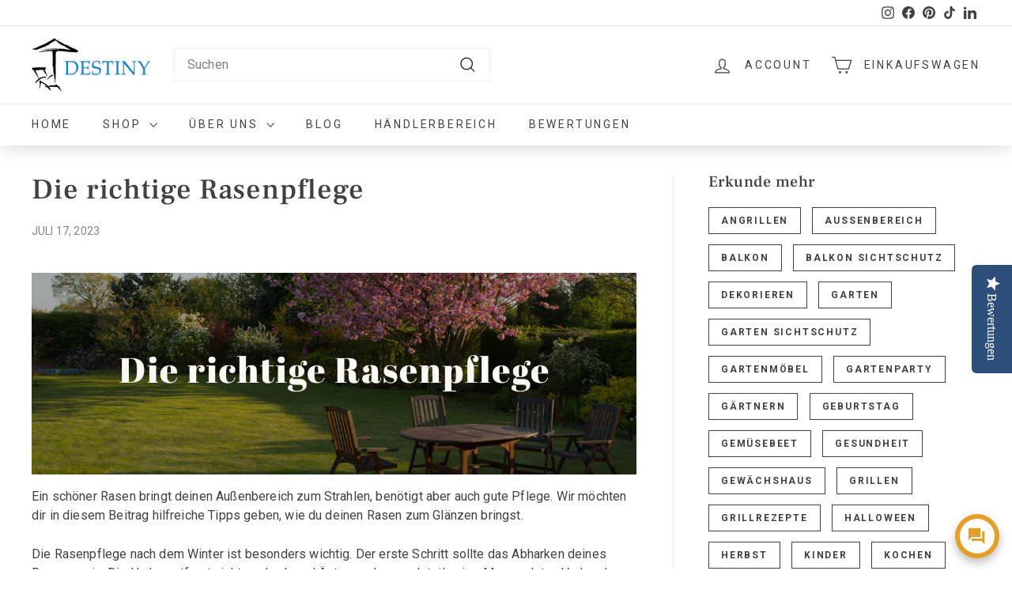

--- FILE ---
content_type: text/html; charset=utf-8
request_url: https://www.destiny-collection.de/blogs/tipps-tricks/die-richtige-rasenpflege
body_size: 66925
content:
<!doctype html>
<html class="no-js" lang="de" dir="ltr">
<head>
  <script async crossorigin fetchpriority="high" src="/cdn/shopifycloud/importmap-polyfill/es-modules-shim.2.4.0.js"></script>
<script src="//www.destiny-collection.de/cdn/shop/files/pandectes-rules.js?v=5567339028995218109"></script>
  <meta charset="utf-8">
  <meta http-equiv="X-UA-Compatible" content="IE=edge,chrome=1">
  <meta name="viewport" content="width=device-width,initial-scale=1">
  <meta name="theme-color" content="#e59e25">
  <!-- Google Tag Manager -->
<script>(function(w,d,s,l,i){w[l]=w[l]||[];w[l].push({'gtm.start':
new Date().getTime(),event:'gtm.js'});var f=d.getElementsByTagName(s)[0],
j=d.createElement(s),dl=l!='dataLayer'?'&l='+l:'';j.async=true;j.src=
'https://www.googletagmanager.com/gtm.js?id='+i+dl;f.parentNode.insertBefore(j,f);
})(window,document,'script','dataLayer','GTM-5X7R6XR');</script>
<!-- End Google Tag Manager -->
  <link rel="canonical" href="https://www.destiny-collection.de/blogs/tipps-tricks/die-richtige-rasenpflege">
  <link rel="preconnect" href="https://fonts.shopifycdn.com" crossorigin>
  <link rel="dns-prefetch" href="https://productreviews.shopifycdn.com">
  <link rel="dns-prefetch" href="https://ajax.googleapis.com">
  <link rel="dns-prefetch" href="https://maps.googleapis.com">
  <link rel="dns-prefetch" href="https://maps.gstatic.com"><link rel="shortcut icon" href="//www.destiny-collection.de/cdn/shop/files/ms-icon-310x310_9f7819e5-464b-423d-9009-6d8e4c2a7cfe_32x32.png?v=1649944074" type="image/png" /><title>Die richtige Rasenpflege
&ndash; destiny-collection.de
</title>
<meta name="description" content="Ein schöner Rasen bringt deinen Außenbereich zum Strahlen, benötigt aber auch gute Pflege. Wir möchten dir in diesem Beitrag hilfreiche Tipps geben, wie du deinen Rasen zum Glänzen bringst. Die Rasenpflege nach dem Winter ist besonders wichtig. Der erste Schritt sollte das Abharken deines Rasens sein. Die Harke entfern"><meta property="og:site_name" content="destiny-collection.de">
  <meta property="og:url" content="https://www.destiny-collection.de/blogs/tipps-tricks/die-richtige-rasenpflege">
  <meta property="og:title" content="Die richtige Rasenpflege">
  <meta property="og:type" content="article">
  <meta property="og:description" content="
Ein schöner Rasen bringt deinen Außenbereich zum Strahlen, benötigt aber auch gute Pflege. Wir möchten dir in diesem Beitrag hilfreiche Tipps geben, wie du deinen Rasen zum Glänzen bringst.
Die Rasenpflege nach dem Winter ist besonders wichtig. Der erste Schritt sollte das Abharken deines Rasens sein. Die Harke entfernt nicht nur Laub und Äste sondern auch teilweise Moospolster. Vorhandene Maulwurfshügel solltest du auch mithilfe der Harke etwas einebnen.Sollte an einigen Stellen im Rasen das Wasser stehen und sich Pfützen bilden, muss der Rasen etwas aufgelockert werden. Steche die Gabel an den betroffenen Stellen mehrmals tief in die Erde. Wenn das getan ist und dein Rasen schön trocken ist, kann das erste Mal wieder gemäht werden.Danach erfolgt die Düngung deiner Grünfläche. Organische oder mineralische Langzeitdünger sind eine gute Wahl.
Zu viel Unkraut und Moos oder kahle Stellen können Anzeichen dafür sein, dass zu wenig Sauerstoff im Boden vorhanden ist. Ein Vertikutierer sorgt für eine bessere Belüftung deiner Rasenfläche. Die Gräserwurzeln erhalten wieder mehr Sauerstoff und dein Rasen kann dichter wachsen. Ein Vertikutierer besitzt rotierende Messer, die ca. 3-5 mm tief in die Grasnarbe schneidet. Dadurch wird Rasenfilz und Moos entfernt und verhilft dem Rasen wieder zu einer besseren Luft- und Lichtversorgung. Das Vertikutieren ist eigentlich nur 1-2-mal pro Jahr erforderlich. Je nachdem, wie viel Moos sich im Rasen befindet. Kahle Stellen im Rasen sollten dann nachgesät werden.

Die richtige Pflege im Sommer
Eine gründliche Bewässerung ist wichtig damit der Rasen gut wachsen kann. Besonders bei längeren Trockenphasen musst du selber nachhelfen und deine Grünfläche bewässern. Bevor Trockenschäden sichtbar sind, solltest du wässern. Das bedeutet, wenn dein Rasen nicht mehr grün sondern eher gelb-braun wirkt, ist es eigentlich schon zu spät. Sobald die ersten Grashalme schlapp herunterhängen ist es ein Anzeichen dafür, dass sie Wasser benötigen. An heißen Tagen ist die Bewässerung am Abend am Sinnvollsten. Du kannst ruhig großzügig bewässern. Zu geringe Mengen verdunsten zu schnell.
Unkraut und Moos bekämpfen
Egal ob auf dem Rasen, im Beet oder auf der Terrasse, Unkraut sieht immer unschön aus. Das Bekämpfen ist lästig und wiederkehrend. Nachfolgend ein paar Tipps, wie du Unkraut biologisch entfernen kannst. Du kannst das Unkraut mechanisch mithilfe von Unkrautstechern oder Fugenkratzern entfernen. Hitze ist auch ein gutes Gegenmittel. Hier ist ein Thermogerät eine gute Wahl oder auch einfach kochendes Wasser. Bei einem starken Moosbefall im Rasen solltest du es nicht nur entfernen, sondern auch der Sache auf den Grund gehen. Moos kann durch mehrere Ursachen vermehrt auftreten.

Nährstoffmangel

Rasendünger versorgt dein Grün wieder mit Nährstoffen. Der Rasen wird stärker und kann wieder breiter wachsen.

Verdichteter, lehmiger Boden

Die Luft- und Wasserdurchlässigkeit muss wieder gewährleistet werden.

Zu viel Schatten

Je nach Rasensorten ist entweder mehr Sonne oder Schatten notwendig. Vor dem Pflanzen sollte man daher bestimmen zu welcher Himmelsrichtung die Grünfläche ausgerichtet ist und ob die Bedingungen der Rasensorte erfüllt werden.

Zu niedriger pH-Wert

Ein saurer Boden fördert das Mooswachstum. Der Boden sollte einen pH-Wert von 5,5 – 6,5 aufweisen.

Falsches Mähen, zu tief oder zu selten

Regelmäßiges Rasenmähen ist leider erforderlich um Unkraut zu vermeiden und einen schönen dichten Rasen zu besitzen. Bei seltenem Rasenschnitt wird das hohe Grün zu stark beschnitten und dadurch geschwächt. Auch ein zu kurzer Rasen kann nachteilig sein. Bei starker Sonneneinstrahlung kann er leicht austrocknen und verbrennen. Statt einen grünen hat man dann einen braunen Rasen. Daher sollte der Rasen immer nur circa zu einem Drittel gekürzt werden.

Winterpflege
Bevor der erste Frost eintritt und das Wachstum des Rasens endet sollte ein letztes Mal gemäht werden. Eine Halmlänge von ca. 4 -5 cm wird empfohlen. Ein zu langer Rasen wird vom Schnee niedergedrückt. Es besteht dann die Gefahr, dass sich darunter Pilze und Krankheiten bilden. Im Herbst kann ein letztes Mal gedüngt werden. Kalium stärkt deinen Rasen und bereitet ihn auf die kalten Wintermonate vor. Im Winter gilt für deinen Rasen die Winterruhe. Das bedeutet so wenig wie möglich belasten und möglichst nicht betreten. Die Grashalme könnten sonst abbrechen und absterben."><meta property="og:image" content="http://www.destiny-collection.de/cdn/shop/articles/Featurebild_Rasenpflege_883bc797-01b4-4c3a-836c-b46e250fb45a.webp?v=1753264905">
    <meta property="og:image:secure_url" content="https://www.destiny-collection.de/cdn/shop/articles/Featurebild_Rasenpflege_883bc797-01b4-4c3a-836c-b46e250fb45a.webp?v=1753264905">
    <meta property="og:image:width" content="1200">
    <meta property="og:image:height" content="1200"><meta name="twitter:site" content="@">
  <meta name="twitter:card" content="summary_large_image">
  <meta name="twitter:title" content="Die richtige Rasenpflege">
  <meta name="twitter:description" content="
Ein schöner Rasen bringt deinen Außenbereich zum Strahlen, benötigt aber auch gute Pflege. Wir möchten dir in diesem Beitrag hilfreiche Tipps geben, wie du deinen Rasen zum Glänzen bringst.
Die Rasenpflege nach dem Winter ist besonders wichtig. Der erste Schritt sollte das Abharken deines Rasens sein. Die Harke entfernt nicht nur Laub und Äste sondern auch teilweise Moospolster. Vorhandene Maulwurfshügel solltest du auch mithilfe der Harke etwas einebnen.Sollte an einigen Stellen im Rasen das Wasser stehen und sich Pfützen bilden, muss der Rasen etwas aufgelockert werden. Steche die Gabel an den betroffenen Stellen mehrmals tief in die Erde. Wenn das getan ist und dein Rasen schön trocken ist, kann das erste Mal wieder gemäht werden.Danach erfolgt die Düngung deiner Grünfläche. Organische oder mineralische Langzeitdünger sind eine gute Wahl.
Zu viel Unkraut und Moos oder kahle Stellen können Anzeichen dafür sein, dass zu wenig Sauerstoff im Boden vorhanden ist. Ein Vertikutierer sorgt für eine bessere Belüftung deiner Rasenfläche. Die Gräserwurzeln erhalten wieder mehr Sauerstoff und dein Rasen kann dichter wachsen. Ein Vertikutierer besitzt rotierende Messer, die ca. 3-5 mm tief in die Grasnarbe schneidet. Dadurch wird Rasenfilz und Moos entfernt und verhilft dem Rasen wieder zu einer besseren Luft- und Lichtversorgung. Das Vertikutieren ist eigentlich nur 1-2-mal pro Jahr erforderlich. Je nachdem, wie viel Moos sich im Rasen befindet. Kahle Stellen im Rasen sollten dann nachgesät werden.

Die richtige Pflege im Sommer
Eine gründliche Bewässerung ist wichtig damit der Rasen gut wachsen kann. Besonders bei längeren Trockenphasen musst du selber nachhelfen und deine Grünfläche bewässern. Bevor Trockenschäden sichtbar sind, solltest du wässern. Das bedeutet, wenn dein Rasen nicht mehr grün sondern eher gelb-braun wirkt, ist es eigentlich schon zu spät. Sobald die ersten Grashalme schlapp herunterhängen ist es ein Anzeichen dafür, dass sie Wasser benötigen. An heißen Tagen ist die Bewässerung am Abend am Sinnvollsten. Du kannst ruhig großzügig bewässern. Zu geringe Mengen verdunsten zu schnell.
Unkraut und Moos bekämpfen
Egal ob auf dem Rasen, im Beet oder auf der Terrasse, Unkraut sieht immer unschön aus. Das Bekämpfen ist lästig und wiederkehrend. Nachfolgend ein paar Tipps, wie du Unkraut biologisch entfernen kannst. Du kannst das Unkraut mechanisch mithilfe von Unkrautstechern oder Fugenkratzern entfernen. Hitze ist auch ein gutes Gegenmittel. Hier ist ein Thermogerät eine gute Wahl oder auch einfach kochendes Wasser. Bei einem starken Moosbefall im Rasen solltest du es nicht nur entfernen, sondern auch der Sache auf den Grund gehen. Moos kann durch mehrere Ursachen vermehrt auftreten.

Nährstoffmangel

Rasendünger versorgt dein Grün wieder mit Nährstoffen. Der Rasen wird stärker und kann wieder breiter wachsen.

Verdichteter, lehmiger Boden

Die Luft- und Wasserdurchlässigkeit muss wieder gewährleistet werden.

Zu viel Schatten

Je nach Rasensorten ist entweder mehr Sonne oder Schatten notwendig. Vor dem Pflanzen sollte man daher bestimmen zu welcher Himmelsrichtung die Grünfläche ausgerichtet ist und ob die Bedingungen der Rasensorte erfüllt werden.

Zu niedriger pH-Wert

Ein saurer Boden fördert das Mooswachstum. Der Boden sollte einen pH-Wert von 5,5 – 6,5 aufweisen.

Falsches Mähen, zu tief oder zu selten

Regelmäßiges Rasenmähen ist leider erforderlich um Unkraut zu vermeiden und einen schönen dichten Rasen zu besitzen. Bei seltenem Rasenschnitt wird das hohe Grün zu stark beschnitten und dadurch geschwächt. Auch ein zu kurzer Rasen kann nachteilig sein. Bei starker Sonneneinstrahlung kann er leicht austrocknen und verbrennen. Statt einen grünen hat man dann einen braunen Rasen. Daher sollte der Rasen immer nur circa zu einem Drittel gekürzt werden.

Winterpflege
Bevor der erste Frost eintritt und das Wachstum des Rasens endet sollte ein letztes Mal gemäht werden. Eine Halmlänge von ca. 4 -5 cm wird empfohlen. Ein zu langer Rasen wird vom Schnee niedergedrückt. Es besteht dann die Gefahr, dass sich darunter Pilze und Krankheiten bilden. Im Herbst kann ein letztes Mal gedüngt werden. Kalium stärkt deinen Rasen und bereitet ihn auf die kalten Wintermonate vor. Im Winter gilt für deinen Rasen die Winterruhe. Das bedeutet so wenig wie möglich belasten und möglichst nicht betreten. Die Grashalme könnten sonst abbrechen und absterben.">
<style data-shopify>@font-face {
  font-family: "Frank Ruhl Libre";
  font-weight: 500;
  font-style: normal;
  font-display: swap;
  src: url("//www.destiny-collection.de/cdn/fonts/frank_ruhl_libre/frankruhllibre_n5.ef527ecd81d37492e58d3e3b9e4e8498733bc28d.woff2") format("woff2"),
       url("//www.destiny-collection.de/cdn/fonts/frank_ruhl_libre/frankruhllibre_n5.677fe8cc2ad8e6bbb0799a09a859be4fa0617e06.woff") format("woff");
}

  

  
  
  
</style><link href="//www.destiny-collection.de/cdn/shop/t/26/assets/components.css?v=70300550285825673801712920171" rel="stylesheet" type="text/css" media="all" />
<style data-shopify>:root {
    --typeHeaderPrimary: "Frank Ruhl Libre";
    --typeHeaderFallback: serif;
    --typeHeaderSize: 36px;
    --typeHeaderWeight: 500;
    --typeHeaderLineHeight: 1.2;
    --typeHeaderSpacing: 0.025em;

    --typeBasePrimary:"system_ui";
    --typeBaseFallback:-apple-system, 'Segoe UI', Roboto, 'Helvetica Neue', 'Noto Sans', 'Liberation Sans', Arial, sans-serif, 'Apple Color Emoji', 'Segoe UI Emoji', 'Segoe UI Symbol', 'Noto Color Emoji';
    --typeBaseSize: 16px;
    --typeBaseWeight: 400;
    --typeBaseSpacing: 0.01em;
    --typeBaseLineHeight: 1.5;

    --colorSmallImageBg: #ffffff;
    --colorSmallImageBgDark: #f7f7f7;
    --colorLargeImageBg: #f0f0f0;
    --colorLargeImageBgLight: #ffffff;

    --iconWeight: 3px;
    --iconLinecaps: miter;

    
      --buttonRadius: 0;
      --btnPadding: 11px 20px;
    

    
      --roundness: 0;
    

    
      --gridThickness: 0;
    

    --productTileMargin: 2%;
    --collectionTileMargin: 0%;

    --swatchSize: 35px;
  }

  @media screen and (max-width: 768px) {
    :root {
      --typeBaseSize: 14px;

      
        --roundness: 0;
        --btnPadding: 9px 17px;
      
    }
  }</style><script>
    document.documentElement.className = document.documentElement.className.replace('no-js', 'js');

    window.theme = window.theme || {};
    theme.routes = {
      home: "/",
      collections: "/collections",
      cart: "/cart.js",
      cartPage: "/cart",
      cartAdd: "/cart/add.js",
      cartChange: "/cart/change.js",
      search: "/search",
      predictiveSearch: "/search/suggest"
    };

    theme.strings = {
      soldOut: "Ausverkauft",
      unavailable: "Nicht verfügbar",
      inStockLabel: "Auf Lager",
      oneStockLabel: "Geringe Verfügbarkeit - [count] Stück übrig",
      otherStockLabel: "Geringe Verfügbarkeit - [count] Stück übrig",
      willNotShipUntil: "Wird nach dem [date] versendet",
      willBeInStockAfter: "Wird nach dem [date] auf Lager sein",
      waitingForStock: "Vorbestellt, bald verfügbar",
      savePrice: "Spare [saved_amount]",
      cartEmpty: "Dein Einkaufswagen ist im Moment leer.",
      cartTermsConfirmation: "Du musst den Verkaufsbedingungen zustimmen, um auszuchecken",
      searchCollections: "Kollektionen",
      searchPages: "Seiten",
      searchArticles: "Artikel",
      maxQuantity: "Du kannst nur [quantity] von [title]  in deinen Warenkorb legen"
    };
    theme.settings = {
      cartType: "page",
      isCustomerTemplate: false,
      moneyFormat: "{{amount_with_comma_separator}} €",
      saveType: "percent",
      productImageSize: "square",
      productImageCover: true,
      predictiveSearch: true,
      predictiveSearchType: null,
      superScriptSetting: false,
      superScriptPrice: false,
      quickView: true,
      quickAdd: true,
      themeName: 'Expanse',
      themeVersion: "5.0.0"
    };
  </script><script type="importmap">
{
  "imports": {
    "components/announcement-bar": "//www.destiny-collection.de/cdn/shop/t/26/assets/announcement-bar.js?v=30886685393339443611712847552",
    "components/gift-card-recipient-form": "//www.destiny-collection.de/cdn/shop/t/26/assets/gift-card-recipient-form.js?v=63274452948634539821712847552",
    "components/image-element": "//www.destiny-collection.de/cdn/shop/t/26/assets/image-element.js?v=149560905999217168541712847552",
    "components/newsletter-reminder": "//www.destiny-collection.de/cdn/shop/t/26/assets/newsletter-reminder.js?v=158689173741753302301712847552",
    "components/predictive-search": "//www.destiny-collection.de/cdn/shop/t/26/assets/predictive-search.js?v=289510176319545181712847552",
    "components/price-range": "//www.destiny-collection.de/cdn/shop/t/26/assets/price-range.js?v=181072884619090886471712847552",
    "components/product-complementary": "//www.destiny-collection.de/cdn/shop/t/26/assets/product-complementary.js?v=115010611336991946551712847552",
    "components/product-grid-item": "//www.destiny-collection.de/cdn/shop/t/26/assets/product-grid-item.js?v=163812820723271128961712847552",
    "components/product-images": "//www.destiny-collection.de/cdn/shop/t/26/assets/product-images.js?v=165385719376091763651712847552",
    "components/quick-add": "//www.destiny-collection.de/cdn/shop/t/26/assets/quick-add.js?v=42542036387708553681712847552",
    "components/quick-shop": "//www.destiny-collection.de/cdn/shop/t/26/assets/quick-shop.js?v=14962520786590995971712847552",
    "components/section-age-verification-popup": "//www.destiny-collection.de/cdn/shop/t/26/assets/section-age-verification-popup.js?v=570856957843724541712847552",
    "components/section-background-image-text": "//www.destiny-collection.de/cdn/shop/t/26/assets/section-background-image-text.js?v=134193327559148673711712847552",
    "components/section-collection-header": "//www.destiny-collection.de/cdn/shop/t/26/assets/section-collection-header.js?v=62104955657552942271712847552",
    "components/section-countdown": "//www.destiny-collection.de/cdn/shop/t/26/assets/section-countdown.js?v=83619262456850900011712847552",
    "components/section-featured-collection": "//www.destiny-collection.de/cdn/shop/t/26/assets/section-featured-collection.js?v=70396313371272205741712847552",
    "components/section-footer": "//www.destiny-collection.de/cdn/shop/t/26/assets/section-footer.js?v=143843864055408484941712847552",
    "components/section-header": "//www.destiny-collection.de/cdn/shop/t/26/assets/section-header.js?v=114101115667708695071712847552",
    "components/section-hero-video": "//www.destiny-collection.de/cdn/shop/t/26/assets/section-hero-video.js?v=138616389493027501011712847552",
    "components/section-hotspots": "//www.destiny-collection.de/cdn/shop/t/26/assets/section-hotspots.js?v=118949170610172005021712847552",
    "components/section-image-compare": "//www.destiny-collection.de/cdn/shop/t/26/assets/section-image-compare.js?v=25526173009852246331712847552",
    "components/section-main-cart": "//www.destiny-collection.de/cdn/shop/t/26/assets/section-main-cart.js?v=102282689976117535291712847552",
    "components/section-main-collection": "//www.destiny-collection.de/cdn/shop/t/26/assets/section-main-collection.js?v=178808321021703902081712847552",
    "components/section-main-product": "//www.destiny-collection.de/cdn/shop/t/26/assets/section-main-product.js?v=48829736225712131391712847552",
    "components/section-main-search": "//www.destiny-collection.de/cdn/shop/t/26/assets/section-main-search.js?v=91363574603513782361712847552",
    "components/section-map": "//www.destiny-collection.de/cdn/shop/t/26/assets/section-map.js?v=85731902998194521351712847552",
    "components/section-more-products-vendor": "//www.destiny-collection.de/cdn/shop/t/26/assets/section-more-products-vendor.js?v=105326113681965784221712847552",
    "components/section-newsletter-popup": "//www.destiny-collection.de/cdn/shop/t/26/assets/section-newsletter-popup.js?v=170953806956104469461712847552",
    "components/section-password-header": "//www.destiny-collection.de/cdn/shop/t/26/assets/section-password-header.js?v=152732804639088855281712847552",
    "components/section-product-recommendations": "//www.destiny-collection.de/cdn/shop/t/26/assets/section-product-recommendations.js?v=68463675784327451211712847552",
    "components/section-promo-grid": "//www.destiny-collection.de/cdn/shop/t/26/assets/section-promo-grid.js?v=40677006983618170181712847552",
    "components/section-recently-viewed": "//www.destiny-collection.de/cdn/shop/t/26/assets/section-recently-viewed.js?v=55008218357156806671712847552",
    "components/section-slideshow": "//www.destiny-collection.de/cdn/shop/t/26/assets/section-slideshow.js?v=78404926763425096301712847552",
    "components/section-slideshow-image": "//www.destiny-collection.de/cdn/shop/t/26/assets/section-slideshow-image.js?v=78404926763425096301712847552",
    "components/section-slideshow-split": "//www.destiny-collection.de/cdn/shop/t/26/assets/section-slideshow-split.js?v=78404926763425096301712847552",
    "components/section-store-availability": "//www.destiny-collection.de/cdn/shop/t/26/assets/section-store-availability.js?v=179020056623871860581712847552",
    "components/section-testimonials": "//www.destiny-collection.de/cdn/shop/t/26/assets/section-testimonials.js?v=135504612583298795321712847552",
    "components/section-toolbar": "//www.destiny-collection.de/cdn/shop/t/26/assets/section-toolbar.js?v=40810883655964320851712847552",
    "components/tool-tip": "//www.destiny-collection.de/cdn/shop/t/26/assets/tool-tip.js?v=80946909978688486381712847552",
    "components/tool-tip-trigger": "//www.destiny-collection.de/cdn/shop/t/26/assets/tool-tip-trigger.js?v=34194649362372648151712847552",
    "@archetype-themes/scripts/helpers/init-AOS": "//www.destiny-collection.de/cdn/shop/t/26/assets/init-AOS.js?v=133119721856805501371712847552",
    "@archetype-themes/scripts/config": "//www.destiny-collection.de/cdn/shop/t/26/assets/config.js?v=182715560184026551971712847552",
    "@archetype-themes/scripts/helpers/sections": "//www.destiny-collection.de/cdn/shop/t/26/assets/sections.js?v=30525676374169029511712847552",
    "js-cookie": "//www.destiny-collection.de/cdn/shop/t/26/assets/js.cookie.mjs?v=38015963105781969301712847552",
    "@archetype-themes/scripts/modules/modal": "//www.destiny-collection.de/cdn/shop/t/26/assets/modal.js?v=45231143018390192411712847552",
    "@archetype-themes/scripts/modules/slideshow": "//www.destiny-collection.de/cdn/shop/t/26/assets/slideshow.js?v=115463872910527769351712847552",
    "@archetype-themes/scripts/modules/product-recommendations": "//www.destiny-collection.de/cdn/shop/t/26/assets/product-recommendations.js?v=43304738043467140121712847552",
    "nouislider": "//www.destiny-collection.de/cdn/shop/t/26/assets/nouislider.js?v=100438778919154896961712847552",
    "@archetype-themes/scripts/helpers/currency": "//www.destiny-collection.de/cdn/shop/t/26/assets/currency.js?v=14275331480271113601712847552",
    "@archetype-themes/scripts/helpers/delegate": "//www.destiny-collection.de/cdn/shop/t/26/assets/delegate.js?v=150733600779017316001712847552",
    "@archetype-themes/scripts/modules/swatches": "//www.destiny-collection.de/cdn/shop/t/26/assets/swatches.js?v=103882278052475410121712847552",
    "@archetype-themes/scripts/modules/photoswipe": "//www.destiny-collection.de/cdn/shop/t/26/assets/photoswipe.js?v=133149125523312087301712847552",
    "@archetype-themes/scripts/modules/product": "//www.destiny-collection.de/cdn/shop/t/26/assets/product.js?v=113938241193965881771712847552",
    "@archetype-themes/scripts/modules/collapsibles": "//www.destiny-collection.de/cdn/shop/t/26/assets/collapsibles.js?v=173915476688299204401712847552",
    "@archetype-themes/scripts/modules/header-nav": "//www.destiny-collection.de/cdn/shop/t/26/assets/header-nav.js?v=153535264877449452281712847552",
    "@archetype-themes/scripts/modules/parallax": "//www.destiny-collection.de/cdn/shop/t/26/assets/parallax.js?v=20658553194097617601712847552",
    "@archetype-themes/scripts/modules/collection-template": "//www.destiny-collection.de/cdn/shop/t/26/assets/collection-template.js?v=145505099368484458371712847552",
    "@archetype-themes/scripts/modules/disclosure": "//www.destiny-collection.de/cdn/shop/t/26/assets/disclosure.js?v=24495297545550370831712847552",
    "@archetype-themes/scripts/modules/mobile-nav": "//www.destiny-collection.de/cdn/shop/t/26/assets/mobile-nav.js?v=65063705214388957511712847552",
    "@archetype-themes/scripts/modules/header-search": "//www.destiny-collection.de/cdn/shop/t/26/assets/header-search.js?v=96962303281191137591712847552",
    "@archetype-themes/scripts/modules/cart-drawer": "//www.destiny-collection.de/cdn/shop/t/26/assets/cart-drawer.js?v=127359067068143228651712847552",
    "@archetype-themes/scripts/helpers/utils": "//www.destiny-collection.de/cdn/shop/t/26/assets/utils.js?v=183768819557536265621712847552",
    "@archetype-themes/scripts/helpers/size-drawer": "//www.destiny-collection.de/cdn/shop/t/26/assets/size-drawer.js?v=16908746908081919891712847552",
    "@archetype-themes/scripts/modules/video-section": "//www.destiny-collection.de/cdn/shop/t/26/assets/video-section.js?v=38415978955926866351712847552",
    "@archetype-themes/scripts/modules/cart-form": "//www.destiny-collection.de/cdn/shop/t/26/assets/cart-form.js?v=171395635512034314881712847552",
    "@archetype-themes/scripts/helpers/init-observer": "//www.destiny-collection.de/cdn/shop/t/26/assets/init-observer.js?v=151712110650051136771712847552",
    "@archetype-themes/scripts/helpers/ajax-renderer": "//www.destiny-collection.de/cdn/shop/t/26/assets/ajax-renderer.js?v=167707973626936292861712847552",
    "@archetype-themes/scripts/modules/tool-tip": "//www.destiny-collection.de/cdn/shop/t/26/assets/tool-tip.js?v=80946909978688486381712847552",
    "@archetype-themes/scripts/modules/tool-tip-trigger": "//www.destiny-collection.de/cdn/shop/t/26/assets/tool-tip-trigger.js?v=34194649362372648151712847552",
    "@archetype-themes/scripts/modules/drawers": "//www.destiny-collection.de/cdn/shop/t/26/assets/drawers.js?v=90797109483806998381712847552",
    "@archetype-themes/scripts/helpers/init-globals": "//www.destiny-collection.de/cdn/shop/t/26/assets/init-globals.js?v=27416668792594130621712847552",
    "aos": "//www.destiny-collection.de/cdn/shop/t/26/assets/aos.js?v=106204913141253275521712847552",
    "@archetype-themes/scripts/helpers/a11y": "//www.destiny-collection.de/cdn/shop/t/26/assets/a11y.js?v=114228441666679744341712847552",
    "@archetype-themes/scripts/vendors/flickity": "//www.destiny-collection.de/cdn/shop/t/26/assets/flickity.js?v=48539322729379456441712847552",
    "@archetype-themes/scripts/vendors/flickity-fade": "//www.destiny-collection.de/cdn/shop/t/26/assets/flickity-fade.js?v=70708211373116380081712847552",
    "@archetype-themes/scripts/vendors/photoswipe.min": "//www.destiny-collection.de/cdn/shop/t/26/assets/photoswipe.min.js?v=96706414436924913981712847552",
    "@archetype-themes/scripts/vendors/photoswipe-ui-default.min": "//www.destiny-collection.de/cdn/shop/t/26/assets/photoswipe-ui-default.min.js?v=52395271779278780601712847552",
    "@archetype-themes/scripts/helpers/images": "//www.destiny-collection.de/cdn/shop/t/26/assets/images.js?v=154579799771787317231712847552",
    "@archetype-themes/scripts/helpers/variants": "//www.destiny-collection.de/cdn/shop/t/26/assets/variants.js?v=140263944250498066851712847552",
    "@archetype-themes/scripts/modules/variant-availability": "//www.destiny-collection.de/cdn/shop/t/26/assets/variant-availability.js?v=106313593704684021601712847552",
    "@archetype-themes/scripts/modules/quantity-selectors": "//www.destiny-collection.de/cdn/shop/t/26/assets/quantity-selectors.js?v=180817540312099548121712847552",
    "@archetype-themes/scripts/modules/product-ajax-form": "//www.destiny-collection.de/cdn/shop/t/26/assets/product-ajax-form.js?v=113985492364756232791712847552",
    "@archetype-themes/scripts/helpers/youtube": "//www.destiny-collection.de/cdn/shop/t/26/assets/youtube.js?v=58030359294421050461712847552",
    "@archetype-themes/scripts/helpers/vimeo": "//www.destiny-collection.de/cdn/shop/t/26/assets/vimeo.js?v=147998489296355848171712847552",
    "@archetype-themes/scripts/modules/product-media": "//www.destiny-collection.de/cdn/shop/t/26/assets/product-media.js?v=7149764575920620621712847552",
    "@archetype-themes/scripts/modules/collection-sidebar": "//www.destiny-collection.de/cdn/shop/t/26/assets/collection-sidebar.js?v=102654819825539199081712847552",
    "@archetype-themes/scripts/modules/cart-api": "//www.destiny-collection.de/cdn/shop/t/26/assets/cart-api.js?v=177228419985507265221712847552",
    "@archetype-themes/scripts/modules/video-modal": "//www.destiny-collection.de/cdn/shop/t/26/assets/video-modal.js?v=5964877832267866681712847552",
    "@archetype-themes/scripts/modules/animation-observer": "//www.destiny-collection.de/cdn/shop/t/26/assets/animation-observer.js?v=110233317842681188241712847552",
    "@archetype-themes/scripts/modules/page-transitions": "//www.destiny-collection.de/cdn/shop/t/26/assets/page-transitions.js?v=72265230091955981801712847552",
    "@archetype-themes/scripts/helpers/rte": "//www.destiny-collection.de/cdn/shop/t/26/assets/rte.js?v=124638893503654398791712847552",
    "@archetype-themes/scripts/helpers/library-loader": "//www.destiny-collection.de/cdn/shop/t/26/assets/library-loader.js?v=109812686109916403541712847552"
  }
}
</script><script>
  if (!(HTMLScriptElement.supports && HTMLScriptElement.supports('importmap'))) {
    const el = document.createElement('script');
    el.async = true;
    el.src = "//www.destiny-collection.de/cdn/shop/t/26/assets/es-module-shims.min.js?v=63404930985865369141712847552";
    document.head.appendChild(el);
  }
</script>
<link rel="modulepreload" href="//www.destiny-collection.de/cdn/shop/t/26/assets/is-land.min.js?v=150365442064817536931712847552">
<script type="module" src="//www.destiny-collection.de/cdn/shop/t/26/assets/is-land.min.js?v=150365442064817536931712847552"></script>
<script>window.performance && window.performance.mark && window.performance.mark('shopify.content_for_header.start');</script><meta name="facebook-domain-verification" content="w4sxwp8oqw52a046k03k26xdnqoxd0">
<meta name="facebook-domain-verification" content="vnl79uzg3tl9j425dw116nk4cw4fg2">
<meta name="google-site-verification" content="le0xP_JjKzW2DXUMys04rrFv0Rx1oLG2ux68qSFu9to">
<meta id="shopify-digital-wallet" name="shopify-digital-wallet" content="/57151783073/digital_wallets/dialog">
<meta name="shopify-checkout-api-token" content="6769314eb63010f654df215be5776361">
<meta id="in-context-paypal-metadata" data-shop-id="57151783073" data-venmo-supported="false" data-environment="production" data-locale="de_DE" data-paypal-v4="true" data-currency="EUR">
<link rel="alternate" type="application/atom+xml" title="Feed" href="/blogs/tipps-tricks.atom" />
<script async="async" src="/checkouts/internal/preloads.js?locale=de-DE"></script>
<link rel="preconnect" href="https://shop.app" crossorigin="anonymous">
<script async="async" src="https://shop.app/checkouts/internal/preloads.js?locale=de-DE&shop_id=57151783073" crossorigin="anonymous"></script>
<script id="apple-pay-shop-capabilities" type="application/json">{"shopId":57151783073,"countryCode":"DE","currencyCode":"EUR","merchantCapabilities":["supports3DS"],"merchantId":"gid:\/\/shopify\/Shop\/57151783073","merchantName":"destiny-collection.de","requiredBillingContactFields":["postalAddress","email","phone"],"requiredShippingContactFields":["postalAddress","email","phone"],"shippingType":"shipping","supportedNetworks":["visa","maestro","masterCard","amex"],"total":{"type":"pending","label":"destiny-collection.de","amount":"1.00"},"shopifyPaymentsEnabled":true,"supportsSubscriptions":true}</script>
<script id="shopify-features" type="application/json">{"accessToken":"6769314eb63010f654df215be5776361","betas":["rich-media-storefront-analytics"],"domain":"www.destiny-collection.de","predictiveSearch":true,"shopId":57151783073,"locale":"de"}</script>
<script>var Shopify = Shopify || {};
Shopify.shop = "destiny-collection-de.myshopify.com";
Shopify.locale = "de";
Shopify.currency = {"active":"EUR","rate":"1.0"};
Shopify.country = "DE";
Shopify.theme = {"name":"Copy 20240105_Aktualisierte YOTPO Expanse || AT ","id":149865693451,"schema_name":"Expanse","schema_version":"5.0.0","theme_store_id":902,"role":"main"};
Shopify.theme.handle = "null";
Shopify.theme.style = {"id":null,"handle":null};
Shopify.cdnHost = "www.destiny-collection.de/cdn";
Shopify.routes = Shopify.routes || {};
Shopify.routes.root = "/";</script>
<script type="module">!function(o){(o.Shopify=o.Shopify||{}).modules=!0}(window);</script>
<script>!function(o){function n(){var o=[];function n(){o.push(Array.prototype.slice.apply(arguments))}return n.q=o,n}var t=o.Shopify=o.Shopify||{};t.loadFeatures=n(),t.autoloadFeatures=n()}(window);</script>
<script>
  window.ShopifyPay = window.ShopifyPay || {};
  window.ShopifyPay.apiHost = "shop.app\/pay";
  window.ShopifyPay.redirectState = null;
</script>
<script id="shop-js-analytics" type="application/json">{"pageType":"article"}</script>
<script defer="defer" async type="module" src="//www.destiny-collection.de/cdn/shopifycloud/shop-js/modules/v2/client.init-shop-cart-sync_DIwzDt8_.de.esm.js"></script>
<script defer="defer" async type="module" src="//www.destiny-collection.de/cdn/shopifycloud/shop-js/modules/v2/chunk.common_DK6FaseX.esm.js"></script>
<script defer="defer" async type="module" src="//www.destiny-collection.de/cdn/shopifycloud/shop-js/modules/v2/chunk.modal_DJrdBHKE.esm.js"></script>
<script type="module">
  await import("//www.destiny-collection.de/cdn/shopifycloud/shop-js/modules/v2/client.init-shop-cart-sync_DIwzDt8_.de.esm.js");
await import("//www.destiny-collection.de/cdn/shopifycloud/shop-js/modules/v2/chunk.common_DK6FaseX.esm.js");
await import("//www.destiny-collection.de/cdn/shopifycloud/shop-js/modules/v2/chunk.modal_DJrdBHKE.esm.js");

  window.Shopify.SignInWithShop?.initShopCartSync?.({"fedCMEnabled":true,"windoidEnabled":true});

</script>
<script>
  window.Shopify = window.Shopify || {};
  if (!window.Shopify.featureAssets) window.Shopify.featureAssets = {};
  window.Shopify.featureAssets['shop-js'] = {"shop-cart-sync":["modules/v2/client.shop-cart-sync_CpbWr8Q_.de.esm.js","modules/v2/chunk.common_DK6FaseX.esm.js","modules/v2/chunk.modal_DJrdBHKE.esm.js"],"init-fed-cm":["modules/v2/client.init-fed-cm_BnAV8Oxq.de.esm.js","modules/v2/chunk.common_DK6FaseX.esm.js","modules/v2/chunk.modal_DJrdBHKE.esm.js"],"shop-toast-manager":["modules/v2/client.shop-toast-manager_6XJ40SNJ.de.esm.js","modules/v2/chunk.common_DK6FaseX.esm.js","modules/v2/chunk.modal_DJrdBHKE.esm.js"],"init-shop-cart-sync":["modules/v2/client.init-shop-cart-sync_DIwzDt8_.de.esm.js","modules/v2/chunk.common_DK6FaseX.esm.js","modules/v2/chunk.modal_DJrdBHKE.esm.js"],"shop-button":["modules/v2/client.shop-button_CZz_39uh.de.esm.js","modules/v2/chunk.common_DK6FaseX.esm.js","modules/v2/chunk.modal_DJrdBHKE.esm.js"],"init-windoid":["modules/v2/client.init-windoid_B-LDUEPU.de.esm.js","modules/v2/chunk.common_DK6FaseX.esm.js","modules/v2/chunk.modal_DJrdBHKE.esm.js"],"shop-cash-offers":["modules/v2/client.shop-cash-offers_Dr1ejWJu.de.esm.js","modules/v2/chunk.common_DK6FaseX.esm.js","modules/v2/chunk.modal_DJrdBHKE.esm.js"],"pay-button":["modules/v2/client.pay-button_ghLncuwV.de.esm.js","modules/v2/chunk.common_DK6FaseX.esm.js","modules/v2/chunk.modal_DJrdBHKE.esm.js"],"init-customer-accounts":["modules/v2/client.init-customer-accounts_CXFx84Ar.de.esm.js","modules/v2/client.shop-login-button_D4ESF-iV.de.esm.js","modules/v2/chunk.common_DK6FaseX.esm.js","modules/v2/chunk.modal_DJrdBHKE.esm.js"],"avatar":["modules/v2/client.avatar_BTnouDA3.de.esm.js"],"checkout-modal":["modules/v2/client.checkout-modal_C1x0kikZ.de.esm.js","modules/v2/chunk.common_DK6FaseX.esm.js","modules/v2/chunk.modal_DJrdBHKE.esm.js"],"init-shop-for-new-customer-accounts":["modules/v2/client.init-shop-for-new-customer-accounts_v7pinn42.de.esm.js","modules/v2/client.shop-login-button_D4ESF-iV.de.esm.js","modules/v2/chunk.common_DK6FaseX.esm.js","modules/v2/chunk.modal_DJrdBHKE.esm.js"],"init-customer-accounts-sign-up":["modules/v2/client.init-customer-accounts-sign-up_DpQU4YB3.de.esm.js","modules/v2/client.shop-login-button_D4ESF-iV.de.esm.js","modules/v2/chunk.common_DK6FaseX.esm.js","modules/v2/chunk.modal_DJrdBHKE.esm.js"],"init-shop-email-lookup-coordinator":["modules/v2/client.init-shop-email-lookup-coordinator_BRs9hJ8g.de.esm.js","modules/v2/chunk.common_DK6FaseX.esm.js","modules/v2/chunk.modal_DJrdBHKE.esm.js"],"shop-follow-button":["modules/v2/client.shop-follow-button_Q3WId6RZ.de.esm.js","modules/v2/chunk.common_DK6FaseX.esm.js","modules/v2/chunk.modal_DJrdBHKE.esm.js"],"shop-login-button":["modules/v2/client.shop-login-button_D4ESF-iV.de.esm.js","modules/v2/chunk.common_DK6FaseX.esm.js","modules/v2/chunk.modal_DJrdBHKE.esm.js"],"shop-login":["modules/v2/client.shop-login_DtE1on06.de.esm.js","modules/v2/chunk.common_DK6FaseX.esm.js","modules/v2/chunk.modal_DJrdBHKE.esm.js"],"lead-capture":["modules/v2/client.lead-capture_BFGmGe6G.de.esm.js","modules/v2/chunk.common_DK6FaseX.esm.js","modules/v2/chunk.modal_DJrdBHKE.esm.js"],"payment-terms":["modules/v2/client.payment-terms_Cj7FQ-eb.de.esm.js","modules/v2/chunk.common_DK6FaseX.esm.js","modules/v2/chunk.modal_DJrdBHKE.esm.js"]};
</script>
<script>(function() {
  var isLoaded = false;
  function asyncLoad() {
    if (isLoaded) return;
    isLoaded = true;
    var urls = ["https:\/\/chimpstatic.com\/mcjs-connected\/js\/users\/6c0e5917993012456c8ecb243\/8d9a0a30cb5dd6883592dde9a.js?shop=destiny-collection-de.myshopify.com","https:\/\/s3-us-west-2.amazonaws.com\/da-restock\/da-restock.js?shop=destiny-collection-de.myshopify.com","https:\/\/timer.perfect-app.app\/storefront-script\/destiny-collection-de.myshopify.com.js?shop=destiny-collection-de.myshopify.com\u0026shop=destiny-collection-de.myshopify.com"];
    for (var i = 0; i < urls.length; i++) {
      var s = document.createElement('script');
      s.type = 'text/javascript';
      s.async = true;
      s.src = urls[i];
      var x = document.getElementsByTagName('script')[0];
      x.parentNode.insertBefore(s, x);
    }
  };
  if(window.attachEvent) {
    window.attachEvent('onload', asyncLoad);
  } else {
    window.addEventListener('load', asyncLoad, false);
  }
})();</script>
<script id="__st">var __st={"a":57151783073,"offset":3600,"reqid":"39396fa0-8666-41e8-b0e4-c133e2fe2c1d-1769639847","pageurl":"www.destiny-collection.de\/blogs\/tipps-tricks\/die-richtige-rasenpflege","s":"articles-605346464011","u":"9183f86dfd66","p":"article","rtyp":"article","rid":605346464011};</script>
<script>window.ShopifyPaypalV4VisibilityTracking = true;</script>
<script id="captcha-bootstrap">!function(){'use strict';const t='contact',e='account',n='new_comment',o=[[t,t],['blogs',n],['comments',n],[t,'customer']],c=[[e,'customer_login'],[e,'guest_login'],[e,'recover_customer_password'],[e,'create_customer']],r=t=>t.map((([t,e])=>`form[action*='/${t}']:not([data-nocaptcha='true']) input[name='form_type'][value='${e}']`)).join(','),a=t=>()=>t?[...document.querySelectorAll(t)].map((t=>t.form)):[];function s(){const t=[...o],e=r(t);return a(e)}const i='password',u='form_key',d=['recaptcha-v3-token','g-recaptcha-response','h-captcha-response',i],f=()=>{try{return window.sessionStorage}catch{return}},m='__shopify_v',_=t=>t.elements[u];function p(t,e,n=!1){try{const o=window.sessionStorage,c=JSON.parse(o.getItem(e)),{data:r}=function(t){const{data:e,action:n}=t;return t[m]||n?{data:e,action:n}:{data:t,action:n}}(c);for(const[e,n]of Object.entries(r))t.elements[e]&&(t.elements[e].value=n);n&&o.removeItem(e)}catch(o){console.error('form repopulation failed',{error:o})}}const l='form_type',E='cptcha';function T(t){t.dataset[E]=!0}const w=window,h=w.document,L='Shopify',v='ce_forms',y='captcha';let A=!1;((t,e)=>{const n=(g='f06e6c50-85a8-45c8-87d0-21a2b65856fe',I='https://cdn.shopify.com/shopifycloud/storefront-forms-hcaptcha/ce_storefront_forms_captcha_hcaptcha.v1.5.2.iife.js',D={infoText:'Durch hCaptcha geschützt',privacyText:'Datenschutz',termsText:'Allgemeine Geschäftsbedingungen'},(t,e,n)=>{const o=w[L][v],c=o.bindForm;if(c)return c(t,g,e,D).then(n);var r;o.q.push([[t,g,e,D],n]),r=I,A||(h.body.append(Object.assign(h.createElement('script'),{id:'captcha-provider',async:!0,src:r})),A=!0)});var g,I,D;w[L]=w[L]||{},w[L][v]=w[L][v]||{},w[L][v].q=[],w[L][y]=w[L][y]||{},w[L][y].protect=function(t,e){n(t,void 0,e),T(t)},Object.freeze(w[L][y]),function(t,e,n,w,h,L){const[v,y,A,g]=function(t,e,n){const i=e?o:[],u=t?c:[],d=[...i,...u],f=r(d),m=r(i),_=r(d.filter((([t,e])=>n.includes(e))));return[a(f),a(m),a(_),s()]}(w,h,L),I=t=>{const e=t.target;return e instanceof HTMLFormElement?e:e&&e.form},D=t=>v().includes(t);t.addEventListener('submit',(t=>{const e=I(t);if(!e)return;const n=D(e)&&!e.dataset.hcaptchaBound&&!e.dataset.recaptchaBound,o=_(e),c=g().includes(e)&&(!o||!o.value);(n||c)&&t.preventDefault(),c&&!n&&(function(t){try{if(!f())return;!function(t){const e=f();if(!e)return;const n=_(t);if(!n)return;const o=n.value;o&&e.removeItem(o)}(t);const e=Array.from(Array(32),(()=>Math.random().toString(36)[2])).join('');!function(t,e){_(t)||t.append(Object.assign(document.createElement('input'),{type:'hidden',name:u})),t.elements[u].value=e}(t,e),function(t,e){const n=f();if(!n)return;const o=[...t.querySelectorAll(`input[type='${i}']`)].map((({name:t})=>t)),c=[...d,...o],r={};for(const[a,s]of new FormData(t).entries())c.includes(a)||(r[a]=s);n.setItem(e,JSON.stringify({[m]:1,action:t.action,data:r}))}(t,e)}catch(e){console.error('failed to persist form',e)}}(e),e.submit())}));const S=(t,e)=>{t&&!t.dataset[E]&&(n(t,e.some((e=>e===t))),T(t))};for(const o of['focusin','change'])t.addEventListener(o,(t=>{const e=I(t);D(e)&&S(e,y())}));const B=e.get('form_key'),M=e.get(l),P=B&&M;t.addEventListener('DOMContentLoaded',(()=>{const t=y();if(P)for(const e of t)e.elements[l].value===M&&p(e,B);[...new Set([...A(),...v().filter((t=>'true'===t.dataset.shopifyCaptcha))])].forEach((e=>S(e,t)))}))}(h,new URLSearchParams(w.location.search),n,t,e,['guest_login'])})(!0,!0)}();</script>
<script integrity="sha256-4kQ18oKyAcykRKYeNunJcIwy7WH5gtpwJnB7kiuLZ1E=" data-source-attribution="shopify.loadfeatures" defer="defer" src="//www.destiny-collection.de/cdn/shopifycloud/storefront/assets/storefront/load_feature-a0a9edcb.js" crossorigin="anonymous"></script>
<script crossorigin="anonymous" defer="defer" src="//www.destiny-collection.de/cdn/shopifycloud/storefront/assets/shopify_pay/storefront-65b4c6d7.js?v=20250812"></script>
<script data-source-attribution="shopify.dynamic_checkout.dynamic.init">var Shopify=Shopify||{};Shopify.PaymentButton=Shopify.PaymentButton||{isStorefrontPortableWallets:!0,init:function(){window.Shopify.PaymentButton.init=function(){};var t=document.createElement("script");t.src="https://www.destiny-collection.de/cdn/shopifycloud/portable-wallets/latest/portable-wallets.de.js",t.type="module",document.head.appendChild(t)}};
</script>
<script data-source-attribution="shopify.dynamic_checkout.buyer_consent">
  function portableWalletsHideBuyerConsent(e){var t=document.getElementById("shopify-buyer-consent"),n=document.getElementById("shopify-subscription-policy-button");t&&n&&(t.classList.add("hidden"),t.setAttribute("aria-hidden","true"),n.removeEventListener("click",e))}function portableWalletsShowBuyerConsent(e){var t=document.getElementById("shopify-buyer-consent"),n=document.getElementById("shopify-subscription-policy-button");t&&n&&(t.classList.remove("hidden"),t.removeAttribute("aria-hidden"),n.addEventListener("click",e))}window.Shopify?.PaymentButton&&(window.Shopify.PaymentButton.hideBuyerConsent=portableWalletsHideBuyerConsent,window.Shopify.PaymentButton.showBuyerConsent=portableWalletsShowBuyerConsent);
</script>
<script data-source-attribution="shopify.dynamic_checkout.cart.bootstrap">document.addEventListener("DOMContentLoaded",(function(){function t(){return document.querySelector("shopify-accelerated-checkout-cart, shopify-accelerated-checkout")}if(t())Shopify.PaymentButton.init();else{new MutationObserver((function(e,n){t()&&(Shopify.PaymentButton.init(),n.disconnect())})).observe(document.body,{childList:!0,subtree:!0})}}));
</script>
<link id="shopify-accelerated-checkout-styles" rel="stylesheet" media="screen" href="https://www.destiny-collection.de/cdn/shopifycloud/portable-wallets/latest/accelerated-checkout-backwards-compat.css" crossorigin="anonymous">
<style id="shopify-accelerated-checkout-cart">
        #shopify-buyer-consent {
  margin-top: 1em;
  display: inline-block;
  width: 100%;
}

#shopify-buyer-consent.hidden {
  display: none;
}

#shopify-subscription-policy-button {
  background: none;
  border: none;
  padding: 0;
  text-decoration: underline;
  font-size: inherit;
  cursor: pointer;
}

#shopify-subscription-policy-button::before {
  box-shadow: none;
}

      </style>

<script>window.performance && window.performance.mark && window.performance.mark('shopify.content_for_header.end');</script>

  <script src="//www.destiny-collection.de/cdn/shop/t/26/assets/theme.js?v=77167323714411244521712847552" defer="defer"></script>
  









<script src="https://cdn-widgetsrepository.yotpo.com/v1/loader/woLBd6mu8ZXmcSdQZRajjqSLaKN5NHNbZ8qncqY2?languageCode=de" async></script>
  
<!-- BEGIN app block: shopify://apps/pandectes-gdpr/blocks/banner/58c0baa2-6cc1-480c-9ea6-38d6d559556a -->
  
    
      <!-- TCF is active, scripts are loaded above -->
      
        <script>
          if (!window.PandectesRulesSettings) {
            window.PandectesRulesSettings = {"store":{"id":57151783073,"adminMode":false,"headless":false,"storefrontRootDomain":"","checkoutRootDomain":"","storefrontAccessToken":""},"banner":{"revokableTrigger":false,"cookiesBlockedByDefault":"7","hybridStrict":false,"isActive":true},"geolocation":{"auOnly":false,"brOnly":false,"caOnly":false,"chOnly":false,"euOnly":false,"jpOnly":false,"nzOnly":false,"thOnly":false,"zaOnly":false,"canadaOnly":false,"globalVisibility":true},"blocker":{"isActive":false,"googleConsentMode":{"isActive":true,"id":"","analyticsId":"","adwordsId":"","adStorageCategory":4,"analyticsStorageCategory":2,"functionalityStorageCategory":1,"personalizationStorageCategory":1,"securityStorageCategory":0,"customEvent":false,"redactData":false,"urlPassthrough":false,"dataLayerProperty":"dataLayer","waitForUpdate":500,"useNativeChannel":false,"debugMode":false},"facebookPixel":{"isActive":true,"id":"","ldu":false},"microsoft":{"isActive":true,"uetTags":""},"rakuten":{"isActive":false,"cmp":false,"ccpa":false},"gpcIsActive":true,"klaviyoIsActive":false,"defaultBlocked":7,"patterns":{"whiteList":[],"blackList":{"1":[],"2":[],"4":[],"8":[]},"iframesWhiteList":[],"iframesBlackList":{"1":[],"2":[],"4":[],"8":[]},"beaconsWhiteList":[],"beaconsBlackList":{"1":[],"2":[],"4":[],"8":[]}}}};
            const rulesScript = document.createElement('script');
            window.PandectesRulesSettings.auto = true;
            rulesScript.src = "https://cdn.shopify.com/extensions/019bff45-8283-7132-982f-a6896ff95f38/gdpr-247/assets/pandectes-rules.js";
            const firstChild = document.head.firstChild;
            document.head.insertBefore(rulesScript, firstChild);
          }
        </script>
      
      <script>
        
          window.PandectesSettings = {"store":{"id":57151783073,"plan":"plus","theme":"Copy 20240105_Aktualisierte YOTPO Expanse || AT ","primaryLocale":"de","adminMode":false,"headless":false,"storefrontRootDomain":"","checkoutRootDomain":"","storefrontAccessToken":""},"tsPublished":1749717298,"declaration":{"declDays":"","declName":"","declPath":"","declType":"","isActive":false,"showType":true,"declHours":"","declYears":"","declDomain":"","declMonths":"","declMinutes":"","declPurpose":"","declSeconds":"","declSession":"","showPurpose":false,"declProvider":"","showProvider":true,"declIntroText":"","declRetention":"","declFirstParty":"","declThirdParty":"","showDateGenerated":true},"language":{"unpublished":[],"languageMode":"Single","fallbackLanguage":"de","languageDetection":"locale","languagesSupported":[]},"texts":{"managed":{"headerText":{"de":"Privatsphäre-Einstellungen & Cookies"},"consentText":{"de":"Wir nutzen Cookies, Pixel und vergleichbare Technologien, auch von Dritten, um unsere Dienste anzubieten, stetig zu verbessern und Inhalte sowie Werbeanzeigen personalisiert auf unserer Website, Social Media und Partnerseiten anzuzeigen. Du hast die Wahl, ob nur notwendige Cookies verwendet werden sollen, oder ob du darüber hinaus weitere Cookies akzeptieren möchtest. Du kannst hier deine Einwilligung entweder für alle Cookies erklären, oder unter „individuelle Einstellungen\" an deine Wünsche anpassen.\n"},"linkText":{"de":"Mehr erfahren"},"imprintText":{"de":"Impressum"},"googleLinkText":{"de":"Googles Datenschutzbestimmungen"},"allowButtonText":{"de":"Alles akzeptieren"},"denyButtonText":{"de":"Nur essenzielle Cookies akzeptieren"},"dismissButtonText":{"de":"Okay"},"leaveSiteButtonText":{"de":"Diese Seite verlassen"},"preferencesButtonText":{"de":"Individuelle Einstellungen"},"cookiePolicyText":{"de":"Cookie-Richtlinie"},"preferencesPopupTitleText":{"de":"Einwilligungseinstellungen verwalten"},"preferencesPopupIntroText":{"de":"Wir verwenden Cookies, um die Funktionalität der Website zu optimieren, die Leistung zu analysieren und Ihnen ein personalisiertes Erlebnis zu bieten. Einige Cookies sind für den ordnungsgemäßen Betrieb der Website unerlässlich. Diese Cookies können nicht deaktiviert werden. In diesem Fenster können Sie Ihre Präferenzen für Cookies verwalten."},"preferencesPopupSaveButtonText":{"de":"Auswahl speichern"},"preferencesPopupCloseButtonText":{"de":"Schließen"},"preferencesPopupAcceptAllButtonText":{"de":"Alles Akzeptieren"},"preferencesPopupRejectAllButtonText":{"de":"Alles ablehnen"},"cookiesDetailsText":{"de":"Cookie-Details"},"preferencesPopupAlwaysAllowedText":{"de":"Immer erlaubt"},"accessSectionParagraphText":{"de":"Sie haben das Recht, jederzeit auf Ihre Daten zuzugreifen."},"accessSectionTitleText":{"de":"Datenübertragbarkeit"},"accessSectionAccountInfoActionText":{"de":"persönliche Daten"},"accessSectionDownloadReportActionText":{"de":"Alle Daten anfordern"},"accessSectionGDPRRequestsActionText":{"de":"Anfragen betroffener Personen"},"accessSectionOrdersRecordsActionText":{"de":"Aufträge"},"rectificationSectionParagraphText":{"de":"Sie haben das Recht, die Aktualisierung Ihrer Daten zu verlangen, wann immer Sie dies für angemessen halten."},"rectificationSectionTitleText":{"de":"Datenberichtigung"},"rectificationCommentPlaceholder":{"de":"Beschreiben Sie, was Sie aktualisieren möchten"},"rectificationCommentValidationError":{"de":"Kommentar ist erforderlich"},"rectificationSectionEditAccountActionText":{"de":"Aktualisierung anfordern"},"erasureSectionTitleText":{"de":"Recht auf Löschung"},"erasureSectionParagraphText":{"de":"Sie haben das Recht, die Löschung aller Ihrer Daten zu verlangen. Danach können Sie nicht mehr auf Ihr Konto zugreifen."},"erasureSectionRequestDeletionActionText":{"de":"Löschung personenbezogener Daten anfordern"},"consentDate":{"de":"Zustimmungsdatum"},"consentId":{"de":"Einwilligungs-ID"},"consentSectionChangeConsentActionText":{"de":"Einwilligungspräferenz ändern"},"consentSectionConsentedText":{"de":"Sie haben der Cookie-Richtlinie dieser Website zugestimmt am"},"consentSectionNoConsentText":{"de":"Sie haben der Cookie-Richtlinie dieser Website nicht zugestimmt."},"consentSectionTitleText":{"de":"Ihre Cookie-Einwilligung"},"consentStatus":{"de":"Einwilligungspräferenz"},"confirmationFailureMessage":{"de":"Ihre Anfrage wurde nicht bestätigt. Bitte versuchen Sie es erneut und wenn das Problem weiterhin besteht, wenden Sie sich an den Ladenbesitzer, um Hilfe zu erhalten"},"confirmationFailureTitle":{"de":"Ein Problem ist aufgetreten"},"confirmationSuccessMessage":{"de":"Wir werden uns in Kürze zu Ihrem Anliegen bei Ihnen melden."},"confirmationSuccessTitle":{"de":"Ihre Anfrage wurde bestätigt"},"guestsSupportEmailFailureMessage":{"de":"Ihre Anfrage wurde nicht übermittelt. Bitte versuchen Sie es erneut und wenn das Problem weiterhin besteht, wenden Sie sich an den Shop-Inhaber, um Hilfe zu erhalten."},"guestsSupportEmailFailureTitle":{"de":"Ein Problem ist aufgetreten"},"guestsSupportEmailPlaceholder":{"de":"E-Mail-Addresse"},"guestsSupportEmailSuccessMessage":{"de":"Wenn Sie als Kunde dieses Shops registriert sind, erhalten Sie in Kürze eine E-Mail mit Anweisungen zum weiteren Vorgehen."},"guestsSupportEmailSuccessTitle":{"de":"Vielen Dank für die Anfrage"},"guestsSupportEmailValidationError":{"de":"Email ist ungültig"},"guestsSupportInfoText":{"de":"Bitte loggen Sie sich mit Ihrem Kundenkonto ein, um fortzufahren."},"submitButton":{"de":"einreichen"},"submittingButton":{"de":"Senden..."},"cancelButton":{"de":"Abbrechen"},"declIntroText":{"de":"Wir verwenden Cookies, um die Funktionalität der Website zu optimieren, die Leistung zu analysieren und Ihnen ein personalisiertes Erlebnis zu bieten. Einige Cookies sind für den ordnungsgemäßen Betrieb der Website unerlässlich. Diese Cookies können nicht deaktiviert werden. In diesem Fenster können Sie Ihre Präferenzen für Cookies verwalten."},"declName":{"de":"Name"},"declPurpose":{"de":"Zweck"},"declType":{"de":"Typ"},"declRetention":{"de":"Speicherdauer"},"declProvider":{"de":"Anbieter"},"declFirstParty":{"de":"Erstanbieter"},"declThirdParty":{"de":"Drittanbieter"},"declSeconds":{"de":"Sekunden"},"declMinutes":{"de":"Minuten"},"declHours":{"de":"Std."},"declDays":{"de":"Tage"},"declMonths":{"de":"Monate"},"declYears":{"de":"Jahre"},"declSession":{"de":"Sitzung"},"declDomain":{"de":"Domain"},"declPath":{"de":"Weg"}},"categories":{"strictlyNecessaryCookiesTitleText":{"de":"Unbedingt erforderlich"},"strictlyNecessaryCookiesDescriptionText":{"de":"Diese Cookies sind unerlässlich, damit Sie sich auf der Website bewegen und ihre Funktionen nutzen können, z. B. den Zugriff auf sichere Bereiche der Website. Ohne diese Cookies kann die Website nicht richtig funktionieren."},"functionalityCookiesTitleText":{"de":"Funktionale Cookies"},"functionalityCookiesDescriptionText":{"de":"Diese Cookies ermöglichen es der Website, verbesserte Funktionalität und Personalisierung bereitzustellen. Sie können von uns oder von Drittanbietern gesetzt werden, deren Dienste wir auf unseren Seiten hinzugefügt haben. Wenn Sie diese Cookies nicht zulassen, funktionieren einige oder alle dieser Dienste möglicherweise nicht richtig."},"performanceCookiesTitleText":{"de":"Performance-Cookies"},"performanceCookiesDescriptionText":{"de":"Diese Cookies ermöglichen es uns, die Leistung unserer Website zu überwachen und zu verbessern. Sie ermöglichen es uns beispielsweise, Besuche zu zählen, Verkehrsquellen zu identifizieren und zu sehen, welche Teile der Website am beliebtesten sind."},"targetingCookiesTitleText":{"de":"Targeting-Cookies"},"targetingCookiesDescriptionText":{"de":"Diese Cookies können von unseren Werbepartnern über unsere Website gesetzt werden. Sie können von diesen Unternehmen verwendet werden, um ein Profil Ihrer Interessen zu erstellen und Ihnen relevante Werbung auf anderen Websites anzuzeigen. Sie speichern keine direkten personenbezogenen Daten, sondern basieren auf der eindeutigen Identifizierung Ihres Browsers und Ihres Internetgeräts. Wenn Sie diese Cookies nicht zulassen, erleben Sie weniger zielgerichtete Werbung."},"unclassifiedCookiesTitleText":{"de":"Unklassifizierte Cookies"},"unclassifiedCookiesDescriptionText":{"de":"Unklassifizierte Cookies sind Cookies, die wir gerade zusammen mit den Anbietern einzelner Cookies klassifizieren."}},"auto":{}},"library":{"previewMode":false,"fadeInTimeout":0,"defaultBlocked":7,"showLink":true,"showImprintLink":true,"showGoogleLink":true,"enabled":true,"cookie":{"expiryDays":365,"secure":true,"domain":""},"dismissOnScroll":false,"dismissOnWindowClick":false,"dismissOnTimeout":false,"palette":{"popup":{"background":"#FFFFFF","backgroundForCalculations":{"a":1,"b":255,"g":255,"r":255},"text":"#414141"},"button":{"background":"#E59E25","backgroundForCalculations":{"a":1,"b":37,"g":158,"r":229},"text":"#292929","textForCalculation":{"a":1,"b":41,"g":41,"r":41},"border":"transparent"}},"content":{"href":"/policies/privacy-policy","imprintHref":"/policies/legal-notice","close":"&#10005;","target":"_blank","logo":"<img class=\"cc-banner-logo\" style=\"max-height: 40px;\" src=\"https://destiny-collection-de.myshopify.com/cdn/shop/files/pandectes-banner-logo.png\" alt=\"logo\" />"},"window":"<div role=\"dialog\" aria-live=\"polite\" aria-label=\"cookieconsent\" aria-describedby=\"cookieconsent:desc\" id=\"pandectes-banner\" class=\"cc-window-wrapper cc-overlay-wrapper\"><div class=\"pd-cookie-banner-window cc-window {{classes}}\"><!--googleoff: all-->{{children}}<!--googleon: all--></div></div>","compliance":{"custom":"<div class=\"cc-compliance cc-highlight\">{{preferences}}{{deny}}{{allow}}</div>"},"type":"custom","layouts":{"basic":"{{logo}}{{header}}{{messagelink}}{{compliance}}"},"position":"overlay","theme":"block","revokable":true,"animateRevokable":false,"revokableReset":false,"revokableLogoUrl":"https://destiny-collection-de.myshopify.com/cdn/shop/files/pandectes-reopen-logo.png","revokablePlacement":"bottom-left","revokableMarginHorizontal":15,"revokableMarginVertical":15,"static":false,"autoAttach":true,"hasTransition":true,"blacklistPage":[""],"elements":{"close":"<button aria-label=\"close\" type=\"button\" tabindex=\"0\" class=\"cc-close\">{{close}}</button>","dismiss":"<button type=\"button\" tabindex=\"0\" class=\"cc-btn cc-btn-decision cc-dismiss\">{{dismiss}}</button>","allow":"<button type=\"button\" tabindex=\"0\" class=\"cc-btn cc-btn-decision cc-allow\">{{allow}}</button>","deny":"<button type=\"button\" tabindex=\"0\" class=\"cc-btn cc-btn-decision cc-deny\">{{deny}}</button>","preferences":"<button tabindex=\"0\" type=\"button\" class=\"cc-btn cc-settings\" onclick=\"Pandectes.fn.openPreferences()\">{{preferences}}</button>"}},"geolocation":{"auOnly":false,"brOnly":false,"caOnly":false,"chOnly":false,"euOnly":false,"jpOnly":false,"nzOnly":false,"thOnly":false,"zaOnly":false,"canadaOnly":false,"globalVisibility":true},"dsr":{"guestsSupport":false,"accessSectionDownloadReportAuto":false},"banner":{"resetTs":1749028114,"extraCss":"        .cc-banner-logo {max-width: 50em!important;}    @media(min-width: 768px) {.cc-window.cc-floating{max-width: 50em!important;width: 50em!important;}}    .cc-message, .pd-cookie-banner-window .cc-header, .cc-logo {text-align: left}    .cc-window-wrapper{z-index: 2147483647;-webkit-transition: opacity 1s ease;  transition: opacity 1s ease;}    .cc-window{z-index: 2147483647;font-size: 13px!important;font-family: inherit;}    .pd-cookie-banner-window .cc-header{font-size: 13px!important;font-family: inherit;}    .pd-cp-ui{font-family: inherit; background-color: #FFFFFF;color:#414141;}    button.pd-cp-btn, a.pd-cp-btn{background-color:#E59E25;color:#292929!important;}    input + .pd-cp-preferences-slider{background-color: rgba(65, 65, 65, 0.3)}    .pd-cp-scrolling-section::-webkit-scrollbar{background-color: rgba(65, 65, 65, 0.3)}    input:checked + .pd-cp-preferences-slider{background-color: rgba(65, 65, 65, 1)}    .pd-cp-scrolling-section::-webkit-scrollbar-thumb {background-color: rgba(65, 65, 65, 1)}    .pd-cp-ui-close{color:#414141;}    .pd-cp-preferences-slider:before{background-color: #FFFFFF}    .pd-cp-title:before {border-color: #414141!important}    .pd-cp-preferences-slider{background-color:#414141}    .pd-cp-toggle{color:#414141!important}    @media(max-width:699px) {.pd-cp-ui-close-top svg {fill: #414141}}    .pd-cp-toggle:hover,.pd-cp-toggle:visited,.pd-cp-toggle:active{color:#414141!important}    .pd-cookie-banner-window {box-shadow: 0 0 18px rgb(0 0 0 / 20%);}  ","customJavascript":{"useButtons":true},"showPoweredBy":false,"logoHeight":40,"revokableTrigger":false,"hybridStrict":false,"cookiesBlockedByDefault":"7","isActive":true,"implicitSavePreferences":false,"cookieIcon":false,"blockBots":false,"showCookiesDetails":true,"hasTransition":true,"blockingPage":false,"showOnlyLandingPage":false,"leaveSiteUrl":"https://pandectes.io","linkRespectStoreLang":false},"cookies":{"0":[{"name":"localization","type":"http","domain":"www.destiny-collection.de","path":"/","provider":"Shopify","firstParty":true,"retention":"1 year(s)","expires":1,"unit":"declYears","purpose":{"de":"Lokalisierung von Shopify-Shops"}},{"name":"_tracking_consent","type":"http","domain":".destiny-collection.de","path":"/","provider":"Shopify","firstParty":false,"retention":"1 year(s)","expires":1,"unit":"declYears","purpose":{"de":"Tracking-Einstellungen."}},{"name":"keep_alive","type":"http","domain":"www.destiny-collection.de","path":"/","provider":"Shopify","firstParty":true,"retention":"30 minute(s)","expires":30,"unit":"declMinutes","purpose":{"de":"Wird im Zusammenhang mit der Käuferlokalisierung verwendet."}},{"name":"cart_currency","type":"http","domain":"www.destiny-collection.de","path":"/","provider":"Shopify","firstParty":true,"retention":"2 week(s)","expires":2,"unit":"declWeeks","purpose":{"de":"Das Cookie ist für die sichere Checkout- und Zahlungsfunktion auf der Website erforderlich. Diese Funktion wird von shopify.com bereitgestellt."}},{"name":"shopify_pay_redirect","type":"http","domain":"www.destiny-collection.de","path":"/","provider":"Shopify","firstParty":true,"retention":"1 hour(s)","expires":1,"unit":"declHours","purpose":{"de":"Das Cookie ist für die sichere Checkout- und Zahlungsfunktion auf der Website erforderlich. Diese Funktion wird von shopify.com bereitgestellt."}},{"name":"wpm-test-cookie","type":"http","domain":"de","path":"/","provider":"Unknown","firstParty":false,"retention":"Session","expires":1,"unit":"declSeconds","purpose":{"de":""}},{"name":"_pandectes_gdpr","type":"http","domain":".www.destiny-collection.de","path":"/","provider":"Pandectes","firstParty":true,"retention":"1 year(s)","expires":1,"unit":"declYears","purpose":{"de":"Wird für die Funktionalität des Cookies-Zustimmungsbanners verwendet."}}],"1":[{"name":"_hjTLDTest","type":"http","domain":"destiny-collection.de","path":"/","provider":"Hotjar","firstParty":false,"retention":"Session","expires":1,"unit":"declSeconds","purpose":{"de":"Wird verwendet, um den allgemeinsten Cookie-Pfad zu bestimmen, der anstelle des Seiten-Hostnamens verwendet werden soll."}},{"name":"_hjSession_*","type":"http","domain":".destiny-collection.de","path":"/","provider":"Hotjar","firstParty":false,"retention":"30 minute(s)","expires":30,"unit":"declMinutes","purpose":{"de":""}},{"name":"_hjSessionUser_*","type":"http","domain":".destiny-collection.de","path":"/","provider":"Hotjar","firstParty":false,"retention":"1 year(s)","expires":1,"unit":"declYears","purpose":{"de":""}}],"2":[{"name":"_ga","type":"http","domain":".destiny-collection.de","path":"/","provider":"Google","firstParty":false,"retention":"1 year(s)","expires":1,"unit":"declYears","purpose":{"de":"Cookie wird von Google Analytics mit unbekannter Funktionalität gesetzt"}},{"name":"_ga_*","type":"http","domain":".destiny-collection.de","path":"/","provider":"Google","firstParty":false,"retention":"1 year(s)","expires":1,"unit":"declYears","purpose":{"de":""}},{"name":"_sp_id.*","type":"http","domain":"www.destiny-collection.de","path":"/","provider":"Snowplow","firstParty":true,"retention":"1 year(s)","expires":1,"unit":"declYears","purpose":{"de":""}},{"name":"_sp_ses.*","type":"http","domain":"www.destiny-collection.de","path":"/","provider":"Snowplow","firstParty":true,"retention":"30 minute(s)","expires":30,"unit":"declMinutes","purpose":{"de":""}},{"name":"_shopify_sa_p","type":"http","domain":"www.destiny-collection.de","path":"/","provider":"Shopify","firstParty":true,"retention":"30 minute(s)","expires":30,"unit":"declMinutes","purpose":{"de":"Shopify-Analysen in Bezug auf Marketing und Empfehlungen."}},{"name":"_shopify_s","type":"http","domain":".destiny-collection.de","path":"/","provider":"Shopify","firstParty":false,"retention":"30 minute(s)","expires":30,"unit":"declMinutes","purpose":{"de":"Shopify-Analysen."}},{"name":"_shopify_y","type":"http","domain":".destiny-collection.de","path":"/","provider":"Shopify","firstParty":false,"retention":"1 year(s)","expires":1,"unit":"declYears","purpose":{"de":"Shopify-Analysen."}},{"name":"_shopify_s","type":"http","domain":"www.destiny-collection.de","path":"/","provider":"Shopify","firstParty":true,"retention":"30 minute(s)","expires":30,"unit":"declMinutes","purpose":{"de":"Shopify-Analysen."}},{"name":"_landing_page","type":"http","domain":".destiny-collection.de","path":"/","provider":"Shopify","firstParty":false,"retention":"2 week(s)","expires":2,"unit":"declWeeks","purpose":{"de":"Verfolgt Zielseiten."}},{"name":"_shopify_sa_t","type":"http","domain":"www.destiny-collection.de","path":"/","provider":"Shopify","firstParty":true,"retention":"30 minute(s)","expires":30,"unit":"declMinutes","purpose":{"de":"Shopify-Analysen in Bezug auf Marketing und Empfehlungen."}},{"name":"_orig_referrer","type":"http","domain":".destiny-collection.de","path":"/","provider":"Shopify","firstParty":false,"retention":"2 week(s)","expires":2,"unit":"declWeeks","purpose":{"de":"Verfolgt Zielseiten."}},{"name":"_shopify_sa_p","type":"http","domain":".destiny-collection.de","path":"/","provider":"Shopify","firstParty":false,"retention":"30 minute(s)","expires":30,"unit":"declMinutes","purpose":{"de":"Shopify-Analysen in Bezug auf Marketing und Empfehlungen."}},{"name":"_shopify_s","type":"http","domain":"de","path":"/","provider":"Shopify","firstParty":false,"retention":"Session","expires":1,"unit":"declSeconds","purpose":{"de":"Shopify-Analysen."}},{"name":"_shopify_sa_t","type":"http","domain":".destiny-collection.de","path":"/","provider":"Shopify","firstParty":false,"retention":"30 minute(s)","expires":30,"unit":"declMinutes","purpose":{"de":"Shopify-Analysen in Bezug auf Marketing und Empfehlungen."}}],"4":[{"name":"_gcl_au","type":"http","domain":".destiny-collection.de","path":"/","provider":"Google","firstParty":false,"retention":"3 month(s)","expires":3,"unit":"declMonths","purpose":{"de":"Cookie wird von Google Tag Manager platziert, um Conversions zu verfolgen."}},{"name":"_ttp","type":"http","domain":".www.destiny-collection.de","path":"/","provider":"TikTok","firstParty":true,"retention":"3 month(s)","expires":3,"unit":"declMonths","purpose":{"de":"Um die Leistung Ihrer Werbekampagnen zu messen und zu verbessern und das Benutzererlebnis (einschließlich Anzeigen) auf TikTok zu personalisieren."}},{"name":"_fbp","type":"http","domain":".destiny-collection.de","path":"/","provider":"Facebook","firstParty":false,"retention":"3 month(s)","expires":3,"unit":"declMonths","purpose":{"de":"Cookie wird von Facebook platziert, um Besuche auf Websites zu verfolgen."}},{"name":"_pin_unauth","type":"http","domain":"www.destiny-collection.de","path":"/","provider":"Pinterest","firstParty":true,"retention":"1 year(s)","expires":1,"unit":"declYears","purpose":{"de":"Wird verwendet, um Aktionen für Benutzer zu gruppieren, die von Pinterest nicht identifiziert werden können."}},{"name":"_uetsid","type":"http","domain":".destiny-collection.de","path":"/","provider":"Bing","firstParty":false,"retention":"1 day(s)","expires":1,"unit":"declDays","purpose":{"de":"Dieses Cookie wird von Bing verwendet, um zu bestimmen, welche Anzeigen gezeigt werden sollen, die für den Endbenutzer relevant sein könnten, der die Website durchsucht."}},{"name":"_uetvid","type":"http","domain":".destiny-collection.de","path":"/","provider":"Bing","firstParty":false,"retention":"1 year(s)","expires":1,"unit":"declYears","purpose":{"de":"Wird verwendet, um Besucher auf mehreren Websites zu verfolgen, um relevante Werbung basierend auf den Präferenzen des Besuchers zu präsentieren."}}],"8":[{"name":"yotpo_pixel","type":"http","domain":"www.destiny-collection.de","path":"/","provider":"Unknown","firstParty":true,"retention":"1 day(s)","expires":1,"unit":"declDays","purpose":{"de":""}},{"name":"wpm-test-cookie","type":"http","domain":"destiny-collection.de","path":"/","provider":"Unknown","firstParty":false,"retention":"Session","expires":1,"unit":"declSeconds","purpose":{"de":""}},{"name":"wpm-test-cookie","type":"http","domain":"www.destiny-collection.de","path":"/","provider":"Unknown","firstParty":true,"retention":"Session","expires":1,"unit":"declSeconds","purpose":{"de":""}},{"name":"_uetmsdns","type":"http","domain":"www.destiny-collection.de","path":"/","provider":"Unknown","firstParty":true,"retention":"1 year(s)","expires":1,"unit":"declYears","purpose":{"de":""}},{"name":"ttcsid_D0NCOC3C77U5JPT6I9H0","type":"http","domain":".www.destiny-collection.de","path":"/","provider":"Unknown","firstParty":true,"retention":"3 month(s)","expires":3,"unit":"declMonths","purpose":{"de":""}},{"name":"ttcsid","type":"http","domain":".www.destiny-collection.de","path":"/","provider":"Unknown","firstParty":true,"retention":"3 month(s)","expires":3,"unit":"declMonths","purpose":{"de":""}}]},"blocker":{"isActive":false,"googleConsentMode":{"id":"","analyticsId":"","adwordsId":"","isActive":true,"adStorageCategory":4,"analyticsStorageCategory":2,"personalizationStorageCategory":1,"functionalityStorageCategory":1,"customEvent":false,"securityStorageCategory":0,"redactData":false,"urlPassthrough":false,"dataLayerProperty":"dataLayer","waitForUpdate":500,"useNativeChannel":false,"debugMode":false},"facebookPixel":{"id":"","isActive":true,"ldu":false},"microsoft":{"isActive":true,"uetTags":""},"rakuten":{"isActive":false,"cmp":false,"ccpa":false},"klaviyoIsActive":false,"gpcIsActive":true,"defaultBlocked":7,"patterns":{"whiteList":[],"blackList":{"1":[],"2":[],"4":[],"8":[]},"iframesWhiteList":[],"iframesBlackList":{"1":[],"2":[],"4":[],"8":[]},"beaconsWhiteList":[],"beaconsBlackList":{"1":[],"2":[],"4":[],"8":[]}}}};
        
        window.addEventListener('DOMContentLoaded', function(){
          const script = document.createElement('script');
          
            script.src = "https://cdn.shopify.com/extensions/019bff45-8283-7132-982f-a6896ff95f38/gdpr-247/assets/pandectes-core.js";
          
          script.defer = true;
          document.body.appendChild(script);
        })
      </script>
    
  


<!-- END app block --><!-- BEGIN app block: shopify://apps/yotpo-product-reviews/blocks/settings/eb7dfd7d-db44-4334-bc49-c893b51b36cf -->


  <script type="text/javascript" src="https://cdn-widgetsrepository.yotpo.com/v1/loader/woLBd6mu8ZXmcSdQZRajjqSLaKN5NHNbZ8qncqY2?languageCode=de" async></script>



  
<!-- END app block --><!-- BEGIN app block: shopify://apps/adcell-tracking-remarketing/blocks/theme_extension/578397e0-3e42-4c27-add7-dfc15023b09b --><script id="trad-js" type="text/javascript" src="https://t.adcell.com/js/trad.js?s=shopify&v=1.2.0&pid=10985" async="async"></script>
<script>
    var script = document.querySelector("#trad-js");
    script.addEventListener('load', function() {
        Adcell.Tracking.track();
    });
</script><script type="text/javascript" src="https://t.adcell.com/js/vcad.js?s=shopify&v=1.2.0&programId=10985" async="async"></script>

<!-- END app block --><!-- BEGIN app block: shopify://apps/yotpo-product-reviews/blocks/reviews_tab/eb7dfd7d-db44-4334-bc49-c893b51b36cf -->



<!-- END app block --><script src="https://cdn.shopify.com/extensions/019c02bc-5e4f-7a56-94e4-efcddd1df159/avada-app-149/assets/chatty.js" type="text/javascript" defer="defer"></script>
<script src="https://cdn.shopify.com/extensions/019b0ca3-aa13-7aa2-a0b4-6cb667a1f6f7/essential-countdown-timer-55/assets/countdown_timer_essential_apps.min.js" type="text/javascript" defer="defer"></script>
<link href="https://monorail-edge.shopifysvc.com" rel="dns-prefetch">
<script>(function(){if ("sendBeacon" in navigator && "performance" in window) {try {var session_token_from_headers = performance.getEntriesByType('navigation')[0].serverTiming.find(x => x.name == '_s').description;} catch {var session_token_from_headers = undefined;}var session_cookie_matches = document.cookie.match(/_shopify_s=([^;]*)/);var session_token_from_cookie = session_cookie_matches && session_cookie_matches.length === 2 ? session_cookie_matches[1] : "";var session_token = session_token_from_headers || session_token_from_cookie || "";function handle_abandonment_event(e) {var entries = performance.getEntries().filter(function(entry) {return /monorail-edge.shopifysvc.com/.test(entry.name);});if (!window.abandonment_tracked && entries.length === 0) {window.abandonment_tracked = true;var currentMs = Date.now();var navigation_start = performance.timing.navigationStart;var payload = {shop_id: 57151783073,url: window.location.href,navigation_start,duration: currentMs - navigation_start,session_token,page_type: "article"};window.navigator.sendBeacon("https://monorail-edge.shopifysvc.com/v1/produce", JSON.stringify({schema_id: "online_store_buyer_site_abandonment/1.1",payload: payload,metadata: {event_created_at_ms: currentMs,event_sent_at_ms: currentMs}}));}}window.addEventListener('pagehide', handle_abandonment_event);}}());</script>
<script id="web-pixels-manager-setup">(function e(e,d,r,n,o){if(void 0===o&&(o={}),!Boolean(null===(a=null===(i=window.Shopify)||void 0===i?void 0:i.analytics)||void 0===a?void 0:a.replayQueue)){var i,a;window.Shopify=window.Shopify||{};var t=window.Shopify;t.analytics=t.analytics||{};var s=t.analytics;s.replayQueue=[],s.publish=function(e,d,r){return s.replayQueue.push([e,d,r]),!0};try{self.performance.mark("wpm:start")}catch(e){}var l=function(){var e={modern:/Edge?\/(1{2}[4-9]|1[2-9]\d|[2-9]\d{2}|\d{4,})\.\d+(\.\d+|)|Firefox\/(1{2}[4-9]|1[2-9]\d|[2-9]\d{2}|\d{4,})\.\d+(\.\d+|)|Chrom(ium|e)\/(9{2}|\d{3,})\.\d+(\.\d+|)|(Maci|X1{2}).+ Version\/(15\.\d+|(1[6-9]|[2-9]\d|\d{3,})\.\d+)([,.]\d+|)( \(\w+\)|)( Mobile\/\w+|) Safari\/|Chrome.+OPR\/(9{2}|\d{3,})\.\d+\.\d+|(CPU[ +]OS|iPhone[ +]OS|CPU[ +]iPhone|CPU IPhone OS|CPU iPad OS)[ +]+(15[._]\d+|(1[6-9]|[2-9]\d|\d{3,})[._]\d+)([._]\d+|)|Android:?[ /-](13[3-9]|1[4-9]\d|[2-9]\d{2}|\d{4,})(\.\d+|)(\.\d+|)|Android.+Firefox\/(13[5-9]|1[4-9]\d|[2-9]\d{2}|\d{4,})\.\d+(\.\d+|)|Android.+Chrom(ium|e)\/(13[3-9]|1[4-9]\d|[2-9]\d{2}|\d{4,})\.\d+(\.\d+|)|SamsungBrowser\/([2-9]\d|\d{3,})\.\d+/,legacy:/Edge?\/(1[6-9]|[2-9]\d|\d{3,})\.\d+(\.\d+|)|Firefox\/(5[4-9]|[6-9]\d|\d{3,})\.\d+(\.\d+|)|Chrom(ium|e)\/(5[1-9]|[6-9]\d|\d{3,})\.\d+(\.\d+|)([\d.]+$|.*Safari\/(?![\d.]+ Edge\/[\d.]+$))|(Maci|X1{2}).+ Version\/(10\.\d+|(1[1-9]|[2-9]\d|\d{3,})\.\d+)([,.]\d+|)( \(\w+\)|)( Mobile\/\w+|) Safari\/|Chrome.+OPR\/(3[89]|[4-9]\d|\d{3,})\.\d+\.\d+|(CPU[ +]OS|iPhone[ +]OS|CPU[ +]iPhone|CPU IPhone OS|CPU iPad OS)[ +]+(10[._]\d+|(1[1-9]|[2-9]\d|\d{3,})[._]\d+)([._]\d+|)|Android:?[ /-](13[3-9]|1[4-9]\d|[2-9]\d{2}|\d{4,})(\.\d+|)(\.\d+|)|Mobile Safari.+OPR\/([89]\d|\d{3,})\.\d+\.\d+|Android.+Firefox\/(13[5-9]|1[4-9]\d|[2-9]\d{2}|\d{4,})\.\d+(\.\d+|)|Android.+Chrom(ium|e)\/(13[3-9]|1[4-9]\d|[2-9]\d{2}|\d{4,})\.\d+(\.\d+|)|Android.+(UC? ?Browser|UCWEB|U3)[ /]?(15\.([5-9]|\d{2,})|(1[6-9]|[2-9]\d|\d{3,})\.\d+)\.\d+|SamsungBrowser\/(5\.\d+|([6-9]|\d{2,})\.\d+)|Android.+MQ{2}Browser\/(14(\.(9|\d{2,})|)|(1[5-9]|[2-9]\d|\d{3,})(\.\d+|))(\.\d+|)|K[Aa][Ii]OS\/(3\.\d+|([4-9]|\d{2,})\.\d+)(\.\d+|)/},d=e.modern,r=e.legacy,n=navigator.userAgent;return n.match(d)?"modern":n.match(r)?"legacy":"unknown"}(),u="modern"===l?"modern":"legacy",c=(null!=n?n:{modern:"",legacy:""})[u],f=function(e){return[e.baseUrl,"/wpm","/b",e.hashVersion,"modern"===e.buildTarget?"m":"l",".js"].join("")}({baseUrl:d,hashVersion:r,buildTarget:u}),m=function(e){var d=e.version,r=e.bundleTarget,n=e.surface,o=e.pageUrl,i=e.monorailEndpoint;return{emit:function(e){var a=e.status,t=e.errorMsg,s=(new Date).getTime(),l=JSON.stringify({metadata:{event_sent_at_ms:s},events:[{schema_id:"web_pixels_manager_load/3.1",payload:{version:d,bundle_target:r,page_url:o,status:a,surface:n,error_msg:t},metadata:{event_created_at_ms:s}}]});if(!i)return console&&console.warn&&console.warn("[Web Pixels Manager] No Monorail endpoint provided, skipping logging."),!1;try{return self.navigator.sendBeacon.bind(self.navigator)(i,l)}catch(e){}var u=new XMLHttpRequest;try{return u.open("POST",i,!0),u.setRequestHeader("Content-Type","text/plain"),u.send(l),!0}catch(e){return console&&console.warn&&console.warn("[Web Pixels Manager] Got an unhandled error while logging to Monorail."),!1}}}}({version:r,bundleTarget:l,surface:e.surface,pageUrl:self.location.href,monorailEndpoint:e.monorailEndpoint});try{o.browserTarget=l,function(e){var d=e.src,r=e.async,n=void 0===r||r,o=e.onload,i=e.onerror,a=e.sri,t=e.scriptDataAttributes,s=void 0===t?{}:t,l=document.createElement("script"),u=document.querySelector("head"),c=document.querySelector("body");if(l.async=n,l.src=d,a&&(l.integrity=a,l.crossOrigin="anonymous"),s)for(var f in s)if(Object.prototype.hasOwnProperty.call(s,f))try{l.dataset[f]=s[f]}catch(e){}if(o&&l.addEventListener("load",o),i&&l.addEventListener("error",i),u)u.appendChild(l);else{if(!c)throw new Error("Did not find a head or body element to append the script");c.appendChild(l)}}({src:f,async:!0,onload:function(){if(!function(){var e,d;return Boolean(null===(d=null===(e=window.Shopify)||void 0===e?void 0:e.analytics)||void 0===d?void 0:d.initialized)}()){var d=window.webPixelsManager.init(e)||void 0;if(d){var r=window.Shopify.analytics;r.replayQueue.forEach((function(e){var r=e[0],n=e[1],o=e[2];d.publishCustomEvent(r,n,o)})),r.replayQueue=[],r.publish=d.publishCustomEvent,r.visitor=d.visitor,r.initialized=!0}}},onerror:function(){return m.emit({status:"failed",errorMsg:"".concat(f," has failed to load")})},sri:function(e){var d=/^sha384-[A-Za-z0-9+/=]+$/;return"string"==typeof e&&d.test(e)}(c)?c:"",scriptDataAttributes:o}),m.emit({status:"loading"})}catch(e){m.emit({status:"failed",errorMsg:(null==e?void 0:e.message)||"Unknown error"})}}})({shopId: 57151783073,storefrontBaseUrl: "https://www.destiny-collection.de",extensionsBaseUrl: "https://extensions.shopifycdn.com/cdn/shopifycloud/web-pixels-manager",monorailEndpoint: "https://monorail-edge.shopifysvc.com/unstable/produce_batch",surface: "storefront-renderer",enabledBetaFlags: ["2dca8a86"],webPixelsConfigList: [{"id":"2439479563","configuration":"{\"accountID\":\"1175\",\"programID\":\"10985\"}","eventPayloadVersion":"v1","runtimeContext":"STRICT","scriptVersion":"589bf5e09efd33cbe96bb10dfd037315","type":"APP","apiClientId":2982569,"privacyPurposes":["ANALYTICS","MARKETING","SALE_OF_DATA"],"dataSharingAdjustments":{"protectedCustomerApprovalScopes":["read_customer_personal_data"]}},{"id":"2416574731","configuration":"{\"shopId\":\"5tvIzvYQQzgsISDXCuSo\",\"description\":\"Chatty conversion tracking pixel\"}","eventPayloadVersion":"v1","runtimeContext":"STRICT","scriptVersion":"495734445401ff237ce7db6e1f13438c","type":"APP","apiClientId":6641085,"privacyPurposes":["ANALYTICS"],"dataSharingAdjustments":{"protectedCustomerApprovalScopes":["read_customer_address","read_customer_email","read_customer_name","read_customer_personal_data","read_customer_phone"]}},{"id":"2392949003","configuration":"{\"pixelCode\":\"D2CONABC77U0KS949BUG\"}","eventPayloadVersion":"v1","runtimeContext":"STRICT","scriptVersion":"22e92c2ad45662f435e4801458fb78cc","type":"APP","apiClientId":4383523,"privacyPurposes":["ANALYTICS","MARKETING","SALE_OF_DATA"],"dataSharingAdjustments":{"protectedCustomerApprovalScopes":["read_customer_address","read_customer_email","read_customer_name","read_customer_personal_data","read_customer_phone"]}},{"id":"2130739467","configuration":"{\"ti\":\"97191393\",\"endpoint\":\"https:\/\/bat.bing.com\/action\/0\"}","eventPayloadVersion":"v1","runtimeContext":"STRICT","scriptVersion":"5ee93563fe31b11d2d65e2f09a5229dc","type":"APP","apiClientId":2997493,"privacyPurposes":["ANALYTICS","MARKETING","SALE_OF_DATA"],"dataSharingAdjustments":{"protectedCustomerApprovalScopes":["read_customer_personal_data"]}},{"id":"905871627","configuration":"{\"config\":\"{\\\"google_tag_ids\\\":[\\\"G-N4F1QVCG63\\\",\\\"AW-866002173\\\",\\\"GT-WV3W8M7\\\"],\\\"target_country\\\":\\\"DE\\\",\\\"gtag_events\\\":[{\\\"type\\\":\\\"begin_checkout\\\",\\\"action_label\\\":[\\\"G-N4F1QVCG63\\\",\\\"AW-866002173\\\/rUmWCN-wxb4DEP3J-JwD\\\"]},{\\\"type\\\":\\\"search\\\",\\\"action_label\\\":[\\\"G-N4F1QVCG63\\\",\\\"AW-866002173\\\/mHayCOKwxb4DEP3J-JwD\\\"]},{\\\"type\\\":\\\"view_item\\\",\\\"action_label\\\":[\\\"G-N4F1QVCG63\\\",\\\"AW-866002173\\\/Fn3KCNmwxb4DEP3J-JwD\\\",\\\"MC-QP9GLN6ZGJ\\\"]},{\\\"type\\\":\\\"purchase\\\",\\\"action_label\\\":[\\\"G-N4F1QVCG63\\\",\\\"AW-866002173\\\/oHuFCNawxb4DEP3J-JwD\\\",\\\"MC-QP9GLN6ZGJ\\\"]},{\\\"type\\\":\\\"page_view\\\",\\\"action_label\\\":[\\\"G-N4F1QVCG63\\\",\\\"AW-866002173\\\/NlvrCNOwxb4DEP3J-JwD\\\",\\\"MC-QP9GLN6ZGJ\\\"]},{\\\"type\\\":\\\"add_payment_info\\\",\\\"action_label\\\":[\\\"G-N4F1QVCG63\\\",\\\"AW-866002173\\\/Awg-COWwxb4DEP3J-JwD\\\"]},{\\\"type\\\":\\\"add_to_cart\\\",\\\"action_label\\\":[\\\"G-N4F1QVCG63\\\",\\\"AW-866002173\\\/p0TECNywxb4DEP3J-JwD\\\"]}],\\\"enable_monitoring_mode\\\":false}\"}","eventPayloadVersion":"v1","runtimeContext":"OPEN","scriptVersion":"b2a88bafab3e21179ed38636efcd8a93","type":"APP","apiClientId":1780363,"privacyPurposes":[],"dataSharingAdjustments":{"protectedCustomerApprovalScopes":["read_customer_address","read_customer_email","read_customer_name","read_customer_personal_data","read_customer_phone"]}},{"id":"446202123","configuration":"{\"pixel_id\":\"348261733929567\",\"pixel_type\":\"facebook_pixel\",\"metaapp_system_user_token\":\"-\"}","eventPayloadVersion":"v1","runtimeContext":"OPEN","scriptVersion":"ca16bc87fe92b6042fbaa3acc2fbdaa6","type":"APP","apiClientId":2329312,"privacyPurposes":["ANALYTICS","MARKETING","SALE_OF_DATA"],"dataSharingAdjustments":{"protectedCustomerApprovalScopes":["read_customer_address","read_customer_email","read_customer_name","read_customer_personal_data","read_customer_phone"]}},{"id":"166297867","configuration":"{\"tagID\":\"2614022774724\"}","eventPayloadVersion":"v1","runtimeContext":"STRICT","scriptVersion":"18031546ee651571ed29edbe71a3550b","type":"APP","apiClientId":3009811,"privacyPurposes":["ANALYTICS","MARKETING","SALE_OF_DATA"],"dataSharingAdjustments":{"protectedCustomerApprovalScopes":["read_customer_address","read_customer_email","read_customer_name","read_customer_personal_data","read_customer_phone"]}},{"id":"242385163","eventPayloadVersion":"1","runtimeContext":"LAX","scriptVersion":"1","type":"CUSTOM","privacyPurposes":[],"name":"Moebelde - Base Code Pixel"},{"id":"242417931","eventPayloadVersion":"1","runtimeContext":"LAX","scriptVersion":"1","type":"CUSTOM","privacyPurposes":[],"name":"Moebelde - Conversion Pixel"},{"id":"255131915","eventPayloadVersion":"1","runtimeContext":"LAX","scriptVersion":"1","type":"CUSTOM","privacyPurposes":["MARKETING","SALE_OF_DATA"],"name":"ADCELL Tracking"},{"id":"shopify-app-pixel","configuration":"{}","eventPayloadVersion":"v1","runtimeContext":"STRICT","scriptVersion":"0450","apiClientId":"shopify-pixel","type":"APP","privacyPurposes":["ANALYTICS","MARKETING"]},{"id":"shopify-custom-pixel","eventPayloadVersion":"v1","runtimeContext":"LAX","scriptVersion":"0450","apiClientId":"shopify-pixel","type":"CUSTOM","privacyPurposes":["ANALYTICS","MARKETING"]}],isMerchantRequest: false,initData: {"shop":{"name":"destiny-collection.de","paymentSettings":{"currencyCode":"EUR"},"myshopifyDomain":"destiny-collection-de.myshopify.com","countryCode":"DE","storefrontUrl":"https:\/\/www.destiny-collection.de"},"customer":null,"cart":null,"checkout":null,"productVariants":[],"purchasingCompany":null},},"https://www.destiny-collection.de/cdn","1d2a099fw23dfb22ep557258f5m7a2edbae",{"modern":"","legacy":""},{"shopId":"57151783073","storefrontBaseUrl":"https:\/\/www.destiny-collection.de","extensionBaseUrl":"https:\/\/extensions.shopifycdn.com\/cdn\/shopifycloud\/web-pixels-manager","surface":"storefront-renderer","enabledBetaFlags":"[\"2dca8a86\"]","isMerchantRequest":"false","hashVersion":"1d2a099fw23dfb22ep557258f5m7a2edbae","publish":"custom","events":"[[\"page_viewed\",{}]]"});</script><script>
  window.ShopifyAnalytics = window.ShopifyAnalytics || {};
  window.ShopifyAnalytics.meta = window.ShopifyAnalytics.meta || {};
  window.ShopifyAnalytics.meta.currency = 'EUR';
  var meta = {"page":{"pageType":"article","resourceType":"article","resourceId":605346464011,"requestId":"39396fa0-8666-41e8-b0e4-c133e2fe2c1d-1769639847"}};
  for (var attr in meta) {
    window.ShopifyAnalytics.meta[attr] = meta[attr];
  }
</script>
<script class="analytics">
  (function () {
    var customDocumentWrite = function(content) {
      var jquery = null;

      if (window.jQuery) {
        jquery = window.jQuery;
      } else if (window.Checkout && window.Checkout.$) {
        jquery = window.Checkout.$;
      }

      if (jquery) {
        jquery('body').append(content);
      }
    };

    var hasLoggedConversion = function(token) {
      if (token) {
        return document.cookie.indexOf('loggedConversion=' + token) !== -1;
      }
      return false;
    }

    var setCookieIfConversion = function(token) {
      if (token) {
        var twoMonthsFromNow = new Date(Date.now());
        twoMonthsFromNow.setMonth(twoMonthsFromNow.getMonth() + 2);

        document.cookie = 'loggedConversion=' + token + '; expires=' + twoMonthsFromNow;
      }
    }

    var trekkie = window.ShopifyAnalytics.lib = window.trekkie = window.trekkie || [];
    if (trekkie.integrations) {
      return;
    }
    trekkie.methods = [
      'identify',
      'page',
      'ready',
      'track',
      'trackForm',
      'trackLink'
    ];
    trekkie.factory = function(method) {
      return function() {
        var args = Array.prototype.slice.call(arguments);
        args.unshift(method);
        trekkie.push(args);
        return trekkie;
      };
    };
    for (var i = 0; i < trekkie.methods.length; i++) {
      var key = trekkie.methods[i];
      trekkie[key] = trekkie.factory(key);
    }
    trekkie.load = function(config) {
      trekkie.config = config || {};
      trekkie.config.initialDocumentCookie = document.cookie;
      var first = document.getElementsByTagName('script')[0];
      var script = document.createElement('script');
      script.type = 'text/javascript';
      script.onerror = function(e) {
        var scriptFallback = document.createElement('script');
        scriptFallback.type = 'text/javascript';
        scriptFallback.onerror = function(error) {
                var Monorail = {
      produce: function produce(monorailDomain, schemaId, payload) {
        var currentMs = new Date().getTime();
        var event = {
          schema_id: schemaId,
          payload: payload,
          metadata: {
            event_created_at_ms: currentMs,
            event_sent_at_ms: currentMs
          }
        };
        return Monorail.sendRequest("https://" + monorailDomain + "/v1/produce", JSON.stringify(event));
      },
      sendRequest: function sendRequest(endpointUrl, payload) {
        // Try the sendBeacon API
        if (window && window.navigator && typeof window.navigator.sendBeacon === 'function' && typeof window.Blob === 'function' && !Monorail.isIos12()) {
          var blobData = new window.Blob([payload], {
            type: 'text/plain'
          });

          if (window.navigator.sendBeacon(endpointUrl, blobData)) {
            return true;
          } // sendBeacon was not successful

        } // XHR beacon

        var xhr = new XMLHttpRequest();

        try {
          xhr.open('POST', endpointUrl);
          xhr.setRequestHeader('Content-Type', 'text/plain');
          xhr.send(payload);
        } catch (e) {
          console.log(e);
        }

        return false;
      },
      isIos12: function isIos12() {
        return window.navigator.userAgent.lastIndexOf('iPhone; CPU iPhone OS 12_') !== -1 || window.navigator.userAgent.lastIndexOf('iPad; CPU OS 12_') !== -1;
      }
    };
    Monorail.produce('monorail-edge.shopifysvc.com',
      'trekkie_storefront_load_errors/1.1',
      {shop_id: 57151783073,
      theme_id: 149865693451,
      app_name: "storefront",
      context_url: window.location.href,
      source_url: "//www.destiny-collection.de/cdn/s/trekkie.storefront.a804e9514e4efded663580eddd6991fcc12b5451.min.js"});

        };
        scriptFallback.async = true;
        scriptFallback.src = '//www.destiny-collection.de/cdn/s/trekkie.storefront.a804e9514e4efded663580eddd6991fcc12b5451.min.js';
        first.parentNode.insertBefore(scriptFallback, first);
      };
      script.async = true;
      script.src = '//www.destiny-collection.de/cdn/s/trekkie.storefront.a804e9514e4efded663580eddd6991fcc12b5451.min.js';
      first.parentNode.insertBefore(script, first);
    };
    trekkie.load(
      {"Trekkie":{"appName":"storefront","development":false,"defaultAttributes":{"shopId":57151783073,"isMerchantRequest":null,"themeId":149865693451,"themeCityHash":"4566627480161616812","contentLanguage":"de","currency":"EUR","eventMetadataId":"a98a385b-c4de-47a8-ba00-265bfb75b460"},"isServerSideCookieWritingEnabled":true,"monorailRegion":"shop_domain","enabledBetaFlags":["65f19447","b5387b81"]},"Session Attribution":{},"S2S":{"facebookCapiEnabled":true,"source":"trekkie-storefront-renderer","apiClientId":580111}}
    );

    var loaded = false;
    trekkie.ready(function() {
      if (loaded) return;
      loaded = true;

      window.ShopifyAnalytics.lib = window.trekkie;

      var originalDocumentWrite = document.write;
      document.write = customDocumentWrite;
      try { window.ShopifyAnalytics.merchantGoogleAnalytics.call(this); } catch(error) {};
      document.write = originalDocumentWrite;

      window.ShopifyAnalytics.lib.page(null,{"pageType":"article","resourceType":"article","resourceId":605346464011,"requestId":"39396fa0-8666-41e8-b0e4-c133e2fe2c1d-1769639847","shopifyEmitted":true});

      var match = window.location.pathname.match(/checkouts\/(.+)\/(thank_you|post_purchase)/)
      var token = match? match[1]: undefined;
      if (!hasLoggedConversion(token)) {
        setCookieIfConversion(token);
        
      }
    });


        var eventsListenerScript = document.createElement('script');
        eventsListenerScript.async = true;
        eventsListenerScript.src = "//www.destiny-collection.de/cdn/shopifycloud/storefront/assets/shop_events_listener-3da45d37.js";
        document.getElementsByTagName('head')[0].appendChild(eventsListenerScript);

})();</script>
  <script>
  if (!window.ga || (window.ga && typeof window.ga !== 'function')) {
    window.ga = function ga() {
      (window.ga.q = window.ga.q || []).push(arguments);
      if (window.Shopify && window.Shopify.analytics && typeof window.Shopify.analytics.publish === 'function') {
        window.Shopify.analytics.publish("ga_stub_called", {}, {sendTo: "google_osp_migration"});
      }
      console.error("Shopify's Google Analytics stub called with:", Array.from(arguments), "\nSee https://help.shopify.com/manual/promoting-marketing/pixels/pixel-migration#google for more information.");
    };
    if (window.Shopify && window.Shopify.analytics && typeof window.Shopify.analytics.publish === 'function') {
      window.Shopify.analytics.publish("ga_stub_initialized", {}, {sendTo: "google_osp_migration"});
    }
  }
</script>
<script
  defer
  src="https://www.destiny-collection.de/cdn/shopifycloud/perf-kit/shopify-perf-kit-3.1.0.min.js"
  data-application="storefront-renderer"
  data-shop-id="57151783073"
  data-render-region="gcp-us-east1"
  data-page-type="article"
  data-theme-instance-id="149865693451"
  data-theme-name="Expanse"
  data-theme-version="5.0.0"
  data-monorail-region="shop_domain"
  data-resource-timing-sampling-rate="10"
  data-shs="true"
  data-shs-beacon="true"
  data-shs-export-with-fetch="true"
  data-shs-logs-sample-rate="1"
  data-shs-beacon-endpoint="https://www.destiny-collection.de/api/collect"
></script>
</head>

<body class="template-article" data-button_style="square" data-edges="" data-type_header_capitalize="false" data-swatch_style="round" data-grid-style="simple">
<!-- Google Tag Manager (noscript) -->
<noscript><iframe src="https://www.googletagmanager.com/ns.html?id=GTM-5X7R6XR"
height="0" width="0" style="display:none;visibility:hidden"></iframe></noscript>
<!-- End Google Tag Manager (noscript) -->
  <a class="in-page-link visually-hidden skip-link" href="#MainContent">Direkt zum Inhalt</a>

  <div id="PageContainer" class="page-container">
    <div class="transition-body"><!-- BEGIN sections: header-group -->
<div id="shopify-section-sections--19348811448587__toolbar" class="shopify-section shopify-section-group-header-group toolbar-section">
<is-land on:idle>
  <toolbar-section data-section-id="sections--19348811448587__toolbar" data-section-type="toolbar">
    <div class="toolbar">
      <div class="page-width">
        <div class="toolbar__content">


  <div class="toolbar__item toolbar__item--announcements">
    <div class="announcement-bar text-center">
      <div class="slideshow-wrapper">
        <button type="button" class="visually-hidden slideshow__pause" data-id="sections--19348811448587__toolbar" aria-live="polite">
          <span class="slideshow__pause-stop">
            <svg aria-hidden="true" focusable="false" role="presentation" class="icon icon-pause" viewbox="0 0 10 13"><path fill-rule="evenodd" d="M0 0h3v13H0zm7 0h3v13H7z"></path></svg>
            <span class="icon__fallback-text">Pause Diashow</span>
          </span>
          <span class="slideshow__pause-play">
            <svg aria-hidden="true" focusable="false" role="presentation" class="icon icon-play" viewbox="18.24 17.35 24.52 28.3"><path fill="#323232" d="M22.1 19.151v25.5l20.4-13.489z"></path></svg>
            <span class="icon__fallback-text">Diashow abspielen</span>
          </span>
        </button>

        <div
          id="AnnouncementSlider"
          class="announcement-slider"
          data-block-count="2"><div
                id="AnnouncementSlide-0b066516-effd-470b-ba3b-fc9f69d6c6ae"
                class="slideshow__slide announcement-slider__slide"
                data-index="0"
                
              >
                <div class="announcement-slider__content"><div class="medium-up--hide">
                      <p>Versicherter Versand & kostenlose Rücklieferung - Sicher einkaufen dank SSL Verschlüsselung</p>
                    </div>
                    <div class="small--hide">
                      <p>Versicherter Versand & kostenlose Rücklieferung - Sicher einkaufen dank SSL Verschlüsselung</p>
                    </div></div>
              </div><div
                id="AnnouncementSlide-cff431d4-9a3a-4622-a731-bd2d4c67a45c"
                class="slideshow__slide announcement-slider__slide"
                data-index="1"
                
              >
                <div class="announcement-slider__content"><div class="medium-up--hide">
                      <p>Abonniere unseren Newsletter und spare 10€ auf deinen Einkauf!</p>
                    </div>
                    <div class="small--hide">
                      <p>Abonniere unseren Newsletter und spare 10€ auf deinen Einkauf!*</p>
                    </div></div>
              </div></div>
      </div>
    </div>
  </div>

<div class="toolbar__item small--hide">
              

<ul class="no-bullets social-icons inline-list toolbar__social"><li>
      <a target="_blank" rel="noopener" href="https://www.instagram.com/destinygmbh/" title="destiny-collection.de auf Instagram">
        <svg aria-hidden="true" focusable="false" role="presentation" class="icon icon-instagram" viewbox="0 0 32 32"><title>instagram</title><path fill="#444" d="M16 3.094c4.206 0 4.7.019 6.363.094 1.538.069 2.369.325 2.925.544.738.287 1.262.625 1.813 1.175s.894 1.075 1.175 1.813c.212.556.475 1.387.544 2.925.075 1.662.094 2.156.094 6.363s-.019 4.7-.094 6.363c-.069 1.538-.325 2.369-.544 2.925-.288.738-.625 1.262-1.175 1.813s-1.075.894-1.813 1.175c-.556.212-1.387.475-2.925.544-1.663.075-2.156.094-6.363.094s-4.7-.019-6.363-.094c-1.537-.069-2.369-.325-2.925-.544-.737-.288-1.263-.625-1.813-1.175s-.894-1.075-1.175-1.813c-.212-.556-.475-1.387-.544-2.925-.075-1.663-.094-2.156-.094-6.363s.019-4.7.094-6.363c.069-1.537.325-2.369.544-2.925.287-.737.625-1.263 1.175-1.813s1.075-.894 1.813-1.175c.556-.212 1.388-.475 2.925-.544 1.662-.081 2.156-.094 6.363-.094zm0-2.838c-4.275 0-4.813.019-6.494.094-1.675.075-2.819.344-3.819.731-1.037.4-1.913.944-2.788 1.819S1.486 4.656 1.08 5.688c-.387 1-.656 2.144-.731 3.825-.075 1.675-.094 2.213-.094 6.488s.019 4.813.094 6.494c.075 1.675.344 2.819.731 3.825.4 1.038.944 1.913 1.819 2.788s1.756 1.413 2.788 1.819c1 .387 2.144.656 3.825.731s2.213.094 6.494.094 4.813-.019 6.494-.094c1.675-.075 2.819-.344 3.825-.731 1.038-.4 1.913-.944 2.788-1.819s1.413-1.756 1.819-2.788c.387-1 .656-2.144.731-3.825s.094-2.212.094-6.494-.019-4.813-.094-6.494c-.075-1.675-.344-2.819-.731-3.825-.4-1.038-.944-1.913-1.819-2.788s-1.756-1.413-2.788-1.819c-1-.387-2.144-.656-3.825-.731C20.812.275 20.275.256 16 .256z"></path><path fill="#444" d="M16 7.912a8.088 8.088 0 0 0 0 16.175c4.463 0 8.087-3.625 8.087-8.088s-3.625-8.088-8.088-8.088zm0 13.338a5.25 5.25 0 1 1 0-10.5 5.25 5.25 0 1 1 0 10.5M26.294 7.594a1.887 1.887 0 1 1-3.774.002 1.887 1.887 0 0 1 3.774-.003z"></path></svg>
        <span class="icon__fallback-text">Instagram</span>
      </a>
    </li><li>
      <a target="_blank" rel="noopener" href="https://www.facebook.com/destinygmbh/" title="destiny-collection.de auf Facebook">
        <svg aria-hidden="true" focusable="false" role="presentation" class="icon icon-facebook" viewbox="0 0 14222 14222"><path d="M14222 7112c0 3549.352-2600.418 6491.344-6000 7024.72V9168h1657l315-2056H8222V5778c0-562 275-1111 1159-1111h897V2917s-814-139-1592-139c-1624 0-2686 984-2686 2767v1567H4194v2056h1806v4968.72C2600.418 13603.344 0 10661.352 0 7112 0 3184.703 3183.703 1 7111 1s7111 3183.703 7111 7111m-8222 7025c362 57 733 86 1111 86-377.945 0-749.003-29.485-1111-86.28Zm2222 0v-.28a7107.458 7107.458 0 0 1-167.717 24.267A7407.158 7407.158 0 0 0 8222 14137m-167.717 23.987C7745.664 14201.89 7430.797 14223 7111 14223c319.843 0 634.675-21.479 943.283-62.013"></path></svg>
        <span class="icon__fallback-text">Facebook</span>
      </a>
    </li><li>
      <a target="_blank" rel="noopener" href="https://www.pinterest.de/destinygmbh/" title="destiny-collection.de auf Pinterest">
        <svg aria-hidden="true" focusable="false" role="presentation" class="icon icon-pinterest" viewbox="0 0 256 256"><path d="M0 128.002c0 52.414 31.518 97.442 76.619 117.239-.36-8.938-.064-19.668 2.228-29.393 2.461-10.391 16.47-69.748 16.47-69.748s-4.089-8.173-4.089-20.252c0-18.969 10.994-33.136 24.686-33.136 11.643 0 17.268 8.745 17.268 19.217 0 11.704-7.465 29.211-11.304 45.426-3.207 13.578 6.808 24.653 20.203 24.653 24.252 0 40.586-31.149 40.586-68.055 0-28.054-18.895-49.052-53.262-49.052-38.828 0-63.017 28.956-63.017 61.3 0 11.152 3.288 19.016 8.438 25.106 2.368 2.797 2.697 3.922 1.84 7.134-.614 2.355-2.024 8.025-2.608 10.272-.852 3.242-3.479 4.401-6.409 3.204-17.884-7.301-26.213-26.886-26.213-48.902 0-36.361 30.666-79.961 91.482-79.961 48.87 0 81.035 35.364 81.035 73.325 0 50.213-27.916 87.726-69.066 87.726-13.819 0-26.818-7.47-31.271-15.955 0 0-7.431 29.492-9.005 35.187-2.714 9.869-8.026 19.733-12.883 27.421a127.897 127.897 0 0 0 36.277 5.249c70.684 0 127.996-57.309 127.996-128.005C256.001 57.309 198.689 0 128.005 0 57.314 0 0 57.309 0 128.002"></path></svg>
        <span class="icon__fallback-text">Pinterest</span>
      </a>
    </li><li>
      <a target="_blank" rel="noopener" href="https://www.tiktok.com/@destinygmbh" title="destiny-collection.de auf TikTok">
        <svg aria-hidden="true" focusable="false" role="presentation" class="icon icon-tiktok" viewbox="0 0 2859 3333"><path d="M2081 0c55 473 319 755 778 785v532c-266 26-499-61-770-225v995c0 1264-1378 1659-1932 753-356-583-138-1606 1004-1647v561c-87 14-180 36-265 65-254 86-398 247-358 531 77 544 1075 705 992-358V1h551z"></path></svg>
        <span class="icon__fallback-text">TikTok</span>
      </a>
    </li><li>
      <a target="_blank" rel="noopener" href="https://www.linkedin.com/company/destiny-trading-consulting-gmbh" title="destiny-collection.de auf LinkedIn">
        <svg aria-hidden="true" focusable="false" role="presentation" class="icon icon-linkedin" viewbox="0 0 24 24"><path d="M4.98 3.5C4.98 4.881 3.87 6 2.5 6S.02 4.881.02 3.5C.02 2.12 1.13 1 2.5 1s2.48 1.12 2.48 2.5M5 8H0v16h5zm7.982 0H8.014v16h4.969v-8.399c0-4.67 6.029-5.052 6.029 0V24H24V13.869c0-7.88-8.922-7.593-11.018-3.714z"></path></svg>
        <span class="icon__fallback-text">LinkedIn</span>
      </a>
    </li></ul>

            </div></div>

      </div>
    </div>
  </toolbar-section>

  <template data-island>
    <script type="module">
      import 'components/section-toolbar';
    </script>
  </template>
</is-land>



</div><div id="shopify-section-sections--19348811448587__header" class="shopify-section shopify-section-group-header-group header-section">
<style>
  .site-nav__link {
    font-size: 14px;
  }
  
    .site-nav__link {
      text-transform: uppercase;
      letter-spacing: 0.2em;
    }
  

  
.site-header,
    .site-header__element--sub {
      box-shadow: 0 0 25px rgb(0 0 0 / 10%);
    }

    .is-light .site-header,
    .is-light .site-header__element--sub {
      box-shadow: none;
    }</style>

<is-land on:idle>
  <header-section data-section-id="sections--19348811448587__header" data-section-type="header">
    <div id="HeaderWrapper" class="header-wrapper">
      <header
        id="SiteHeader"
        class="site-header"
        data-sticky="true"
        data-overlay="false">

        <div class="site-header__element site-header__element--top">
          <div class="page-width">
            <div class="header-layout" data-layout="below" data-nav="below" data-logo-align="left"><div class="header-item header-item--compress-nav small--hide">
                  <button type="button" class="site-nav__link site-nav__link--icon site-nav__compress-menu">
                    <svg aria-hidden="true" focusable="false" role="presentation" class="icon icon-hamburger" viewbox="0 0 64 64"><path d="M7 15h51">.</path><path d="M7 32h43">.</path><path d="M7 49h51">.</path></svg>
                    <span class="icon__fallback-text">Seitennavigation</span>
                  </button>
                </div><div class="header-item header-item--logo">
<style data-shopify>.header-item--logo,
    [data-layout="left-center"] .header-item--logo,
    [data-layout="left-center"] .header-item--icons {
      flex: 0 1 110px;
    }

    @media only screen and (min-width: 769px) {
      .header-item--logo,
      [data-layout="left-center"] .header-item--logo,
      [data-layout="left-center"] .header-item--icons {
        flex: 0 0 150px;
      }
    }

    .site-header__logo a {
      width: 110px;
    }
    .is-light .site-header__logo .logo--inverted {
      width: 110px;
    }
    @media only screen and (min-width: 769px) {
      .site-header__logo a {
        width: 150px;
      }

      .is-light .site-header__logo .logo--inverted {
        width: 150px;
      }
    }</style><div class="h1 site-header__logo" ><span class="visually-hidden">destiny-collection.de</span>
      
      <a
        href="/"
        class="site-header__logo-link">

        



<image-element data-aos="image-fade-in" data-aos-offset="150" data-image-type=""><img src="//www.destiny-collection.de/cdn/shop/files/100521_DestinyLogo.png?v=1641473580&amp;width=300" alt="destiny logo" srcset="//www.destiny-collection.de/cdn/shop/files/100521_DestinyLogo.png?v=1641473580&amp;width=150 150w, //www.destiny-collection.de/cdn/shop/files/100521_DestinyLogo.png?v=1641473580&amp;width=300 300w" width="150" height="67.5035528185694" loading="eager" class="small--hide image-element" sizes="150px">
  

  
  
</image-element>
  <script type="module">
    import 'components/image-element';
  </script>

<image-element data-aos="image-fade-in" data-aos-offset="150" data-image-type=""><img src="//www.destiny-collection.de/cdn/shop/files/100521_DestinyLogo.png?v=1641473580&amp;width=220" alt="destiny logo" srcset="//www.destiny-collection.de/cdn/shop/files/100521_DestinyLogo.png?v=1641473580&amp;width=110 110w, //www.destiny-collection.de/cdn/shop/files/100521_DestinyLogo.png?v=1641473580&amp;width=220 220w" width="110" height="49.50260540028423" loading="eager" class="medium-up--hide image-element" sizes="110px">
  

  
  
</image-element>
  <script type="module">
    import 'components/image-element';
  </script></a></div></div><div class="header-item header-item--search small--hide">
<is-land on:idle>
  <predictive-search data-context="header" data-enabled="true" data-dark="false">
    <div class="predictive__screen" data-screen></div>
    <form action="/search" method="get" role="search">
      <label for="Search" class="hidden-label">Search</label>
      <div class="search__input-wrap">
        <input
          class="search__input"
          id="Search"
          type="search"
          name="q"
          value=""
          role="combobox"
          aria-expanded="false"
          aria-owns="predictive-search-results"
          aria-controls="predictive-search-results"
          aria-haspopup="listbox"
          aria-autocomplete="list"
          autocorrect="off"
          autocomplete="off"
          autocapitalize="off"
          spellcheck="false"
          placeholder="Suchen"
          tabindex="0"
        >
        <input name="options[prefix]" type="hidden" value="last">
        <button class="btn--search" type="submit">
          <svg aria-hidden="true" focusable="false" role="presentation" class="icon icon-search" viewBox="0 0 64 64"><defs><style>.cls-1{fill:none;stroke:#000;stroke-miterlimit:10;stroke-width:2px}</style></defs><path class="cls-1" d="M47.16 28.58A18.58 18.58 0 1 1 28.58 10a18.58 18.58 0 0 1 18.58 18.58zM54 54L41.94 42"/></svg>
          <span class="icon__fallback-text">Suchen</span>
        </button>
      </div>

      <button class="btn--close-search">
        <svg aria-hidden="true" focusable="false" role="presentation" class="icon icon-close" viewBox="0 0 64 64"><defs><style>.cls-1{fill:none;stroke:#000;stroke-miterlimit:10;stroke-width:2px}</style></defs><path class="cls-1" d="M19 17.61l27.12 27.13m0-27.13L19 44.74"/></svg>
      </button>
      <div id="predictive-search" class="search__results" tabindex="-1"></div>
    </form>
  </predictive-search>

  <template data-island>
    <script type="module">
      import 'components/predictive-search';
    </script>
  </template>
</is-land>
</div><div class="header-item header-item--icons">
<div class="site-nav">
  <div class="site-nav__icons">
    <a href="/search" class="site-nav__link site-nav__link--icon js-search-header medium-up--hide js-no-transition">
      <svg aria-hidden="true" focusable="false" role="presentation" class="icon icon-search" viewbox="0 0 64 64"><path d="M47.16 28.58A18.58 18.58 0 1 1 28.58 10a18.58 18.58 0 0 1 18.58 18.58M54 54 41.94 42" style="stroke-miterlimit:10"></path></svg>
      <span class="icon__fallback-text">Suche</span>
    </a><a class="site-nav__link site-nav__link--icon small--hide" href="/account">
        <svg aria-hidden="true" focusable="false" role="presentation" class="icon icon-user" viewbox="0 0 64 64"><path d="M35 39.84v-2.53c3.3-1.91 6-6.66 6-11.42 0-7.63 0-13.82-9-13.82s-9 6.19-9 13.82c0 4.76 2.7 9.51 6 11.42v2.53c-10.18.85-18 6-18 12.16h42c0-6.19-7.82-11.31-18-12.16" style="stroke-miterlimit:10"></path></svg>
        <span class="site-nav__icon-label small--hide">
          Account
        </span>
      </a><a href="/cart"
      id="HeaderCartTrigger"
      aria-controls="HeaderCart"
      class="site-nav__link site-nav__link--icon js-no-transition"
      data-icon="cart"
      aria-label="Einkaufswagen"
    >
      <span class="cart-link"><svg aria-hidden="true" focusable="false" role="presentation" class="icon icon-cart" viewbox="0 0 64 64"><path d="M14 17.44h46.79l-7.94 25.61H20.96l-9.65-35.1H3" style="stroke-miterlimit:10"></path><circle cx="27" cy="53" r="2"></circle><circle cx="47" cy="53" r="2"></circle></svg>
<span class="cart-link__bubble">
          <span class="cart-link__bubble-num">0</span>
        </span>
      </span>
      <span class="site-nav__icon-label small--hide">
        Einkaufswagen
      </span>
    </a>

    <button type="button"
      aria-controls="MobileNav"
      class="site-nav__link site-nav__link--icon medium-up--hide mobile-nav-trigger">
      <svg aria-hidden="true" focusable="false" role="presentation" class="icon icon-hamburger" viewbox="0 0 64 64"><path d="M7 15h51">.</path><path d="M7 32h43">.</path><path d="M7 49h51">.</path></svg>
      <span class="icon__fallback-text">Seitennavigation</span>
    </button>
  </div>

  <div class="site-nav__close-cart">
    <button type="button" class="site-nav__link site-nav__link--icon js-close-header-cart">
      <span>Schließen</span>
      <svg aria-hidden="true" focusable="false" role="presentation" class="icon icon-close" viewbox="0 0 64 64"><path d="m19 17.61 27.12 27.13m0-27.13L19 44.74" style="stroke-miterlimit:10"></path></svg>
    </button>
  </div>
</div>
</div>
            </div>
          </div>

          <div class="site-header__search-container">
            <div class="page-width">
              <div class="site-header__search">
<is-land on:idle>
  <predictive-search data-context="header" data-enabled="true" data-dark="false">
    <div class="predictive__screen" data-screen></div>
    <form action="/search" method="get" role="search">
      <label for="Search" class="hidden-label">Search</label>
      <div class="search__input-wrap">
        <input
          class="search__input"
          id="Search"
          type="search"
          name="q"
          value=""
          role="combobox"
          aria-expanded="false"
          aria-owns="predictive-search-results"
          aria-controls="predictive-search-results"
          aria-haspopup="listbox"
          aria-autocomplete="list"
          autocorrect="off"
          autocomplete="off"
          autocapitalize="off"
          spellcheck="false"
          placeholder="Suchen"
          tabindex="0"
        >
        <input name="options[prefix]" type="hidden" value="last">
        <button class="btn--search" type="submit">
          <svg aria-hidden="true" focusable="false" role="presentation" class="icon icon-search" viewBox="0 0 64 64"><defs><style>.cls-1{fill:none;stroke:#000;stroke-miterlimit:10;stroke-width:2px}</style></defs><path class="cls-1" d="M47.16 28.58A18.58 18.58 0 1 1 28.58 10a18.58 18.58 0 0 1 18.58 18.58zM54 54L41.94 42"/></svg>
          <span class="icon__fallback-text">Suchen</span>
        </button>
      </div>

      <button class="btn--close-search">
        <svg aria-hidden="true" focusable="false" role="presentation" class="icon icon-close" viewBox="0 0 64 64"><defs><style>.cls-1{fill:none;stroke:#000;stroke-miterlimit:10;stroke-width:2px}</style></defs><path class="cls-1" d="M19 17.61l27.12 27.13m0-27.13L19 44.74"/></svg>
      </button>
      <div id="predictive-search" class="search__results" tabindex="-1"></div>
    </form>
  </predictive-search>

  <template data-island>
    <script type="module">
      import 'components/predictive-search';
    </script>
  </template>
</is-land>
<button type="button" class="text-link site-header__search-btn site-header__search-btn--cancel">
                  <span class="medium-up--hide"><svg aria-hidden="true" focusable="false" role="presentation" class="icon icon-close" viewbox="0 0 64 64"><path d="m19 17.61 27.12 27.13m0-27.13L19 44.74" style="stroke-miterlimit:10"></path></svg></span>
                  <span class="small--hide">Abbrechen</span>
                </button>
              </div>
            </div>
          </div>
        </div><div class="site-header__element site-header__element--sub" data-type="nav">
            <div class="page-width" role="navigation" aria-label="Primary">
<ul class="site-nav site-navigation site-navigation--below small--hide"><li class="site-nav__item site-nav__expanded-item">
      
      
      
        <a
          href="/"
          class="site-nav__link site-nav__link--underline"
        >
          Home
        </a>
      

    </li><li class="site-nav__item site-nav__expanded-item site-nav--has-dropdown site-nav--is-megamenu">
      
        <details
          id="site-nav-item--2"
          class="site-nav__details"
          data-hover="true"
        >
      
      
        <summary
          data-link="/collections"
          aria-expanded="false"
          aria-controls="site-nav-item--2"
          class="site-nav__link site-nav__link--underline site-nav__link--has-dropdown"
        >
          Shop <svg aria-hidden="true" focusable="false" role="presentation" class="icon icon--wide icon-chevron-down" viewbox="0 0 28 16"><path fill="none" stroke="#000" stroke-width="2" d="m1.57 1.59 12.76 12.77L27.1 1.59"></path></svg>
        </summary>
      
      
<div class="site-nav__dropdown megamenu text-left">
            <div class="page-width">
              <div class="site-nav__dropdown-animate megamenu__wrapper">
                <div class="megamenu__cols">
                  <div class="megamenu__col"><div class="megamenu__col-title">
                        <a href="/collections/hangesessel" class="site-nav__dropdown-link site-nav__dropdown-link--top-level">Hängesessel</a>
                      </div><div class="megamenu__col-title">
                        <a href="/collections/balkonsets" class="site-nav__dropdown-link site-nav__dropdown-link--top-level">Balkonsets</a>
                      </div><div class="megamenu__col-title">
                        <a href="/collections/loungemobel" class="site-nav__dropdown-link site-nav__dropdown-link--top-level">Loungemöbel</a>
                      </div><div class="megamenu__col-title">
                        <a href="/collections/sitzgruppen" class="site-nav__dropdown-link site-nav__dropdown-link--top-level">Sitzgruppen</a>
                      </div><div class="megamenu__col-title">
                        <a href="/collections/stuehle-und-sessel" class="site-nav__dropdown-link site-nav__dropdown-link--top-level">Stühle & Sessel</a>
                      </div><div class="megamenu__col-title">
                        <a href="/collections/hocker" class="site-nav__dropdown-link site-nav__dropdown-link--top-level">Hocker</a>
                      </div><div class="megamenu__col-title">
                        <a href="/collections/tische" class="site-nav__dropdown-link site-nav__dropdown-link--top-level">Tische</a>
                      </div><div class="megamenu__col-title">
                        <a href="/collections/banke" class="site-nav__dropdown-link site-nav__dropdown-link--top-level">Bänke, Sofas</a>
                      </div><div class="megamenu__col-title">
                        <a href="/collections/liegen" class="site-nav__dropdown-link site-nav__dropdown-link--top-level">Liegen</a>
                      </div><div class="megamenu__col-title">
                        <a href="/collections/sonnenschirme" class="site-nav__dropdown-link site-nav__dropdown-link--top-level">Sonnenschirme</a>
                      </div></div><div class="megamenu__col"><div class="megamenu__col-title">
                        <a href="/collections/zubehor" class="site-nav__dropdown-link site-nav__dropdown-link--top-level">Zubehör</a>
                      </div><a href="/collections/polster-textilien" class="site-nav__dropdown-link">
                          Polster & Textilien
                        </a><a href="/collections/schutz-aufbewahrung" class="site-nav__dropdown-link">
                          Schutz und Aufbewahrung
                        </a></div><div class="megamenu__col"><div class="megamenu__col-title">
                        <a href="/pages/ersatzteile" class="site-nav__dropdown-link site-nav__dropdown-link--top-level">Ersatzteile</a>
                      </div></div><div class="megamenu__col"><div class="megamenu__col-title">
                        <a href="/collections/spa-living" class="site-nav__dropdown-link site-nav__dropdown-link--top-level">SPA & LIVING Collection</a>
                      </div><a href="/collections/spa-beistelltische" class="site-nav__dropdown-link">
                          Beistelltische und Hocker
                        </a><a href="/collections/spa-living-regale" class="site-nav__dropdown-link">
                          Regale
                        </a><a href="/collections/spa-living-fussmatte-und-badvorleger" class="site-nav__dropdown-link">
                          Fußmatten und Badvorleger
                        </a><a href="/collections/spa-living-kleidungsstander-handtuchhalter" class="site-nav__dropdown-link">
                          Kleidungsständer & Handtuchhalter
                        </a><a href="/collections/spa-living-wascheboxen" class="site-nav__dropdown-link">
                          Wäscheboxen
                        </a><a href="/collections/spa-living-tabletts" class="site-nav__dropdown-link">
                          Tabletts
                        </a></div><div class="megamenu__col"><div class="megamenu__col-title">
                        <a href="/collections/indoor-collection" class="site-nav__dropdown-link site-nav__dropdown-link--top-level">INDOOR Collection</a>
                      </div><div class="megamenu__col-title">
                        <a href="/collections/neuheiten" class="site-nav__dropdown-link site-nav__dropdown-link--top-level">Neuheiten</a>
                      </div><div class="megamenu__col-title">
                        <a href="/collections/sale" class="site-nav__dropdown-link site-nav__dropdown-link--top-level">Sale</a>
                      </div></div>
                </div></div>
            </div>
          </div>
        </details>
      
    </li><li class="site-nav__item site-nav__expanded-item site-nav--has-dropdown">
      
        <details
          id="site-nav-item--3"
          class="site-nav__details"
          data-hover="true"
        >
      
      
        <summary
          data-link="/pages/uber-uns"
          aria-expanded="false"
          aria-controls="site-nav-item--3"
          class="site-nav__link site-nav__link--underline site-nav__link--has-dropdown"
        >
          Über Uns <svg aria-hidden="true" focusable="false" role="presentation" class="icon icon--wide icon-chevron-down" viewbox="0 0 28 16"><path fill="none" stroke="#000" stroke-width="2" d="m1.57 1.59 12.76 12.77L27.1 1.59"></path></svg>
        </summary>
      
      
<div class="site-nav__dropdown">
            <ul class="site-nav__dropdown-animate site-nav__dropdown-list text-left"><li class="">
                  <a href="/pages/uber-uns" class="site-nav__dropdown-link site-nav__dropdown-link--second-level">
                    Über Uns
</a></li><li class="">
                  <a href="/pages/karriere" class="site-nav__dropdown-link site-nav__dropdown-link--second-level">
                    Karriere
</a></li><li class="">
                  <a href="/pages/haufig-gestellte-fragen-1" class="site-nav__dropdown-link site-nav__dropdown-link--second-level">
                    FAQ
</a></li><li class="">
                  <a href="/pages/kontakt" class="site-nav__dropdown-link site-nav__dropdown-link--second-level">
                    Kontakt
</a></li><li class="">
                  <a href="/pages/kontakt" class="site-nav__dropdown-link site-nav__dropdown-link--second-level">
                    Öffnungszeiten
</a></li></ul>
          </div>
        </details>
      
    </li><li class="site-nav__item site-nav__expanded-item">
      
      
      
        <a
          href="/blogs/tipps-tricks"
          class="site-nav__link site-nav__link--underline"
        >
          Blog
        </a>
      

    </li><li class="site-nav__item site-nav__expanded-item">
      
      
      
        <a
          href="/pages/b2b-bereich"
          class="site-nav__link site-nav__link--underline"
        >
          Händlerbereich
        </a>
      

    </li><li class="site-nav__item site-nav__expanded-item">
      
      
      
        <a
          href="/pages/bewertungen"
          class="site-nav__link site-nav__link--underline"
        >
          Bewertungen
        </a>
      

    </li></ul>
</div>
          </div>

          <div class="site-header__element site-header__element--sub" data-type="search">
            <div class="page-width medium-up--hide">
<is-land on:idle>
  <predictive-search data-context="header" data-enabled="true" data-dark="false">
    <div class="predictive__screen" data-screen></div>
    <form action="/search" method="get" role="search">
      <label for="Search" class="hidden-label">Search</label>
      <div class="search__input-wrap">
        <input
          class="search__input"
          id="Search"
          type="search"
          name="q"
          value=""
          role="combobox"
          aria-expanded="false"
          aria-owns="predictive-search-results"
          aria-controls="predictive-search-results"
          aria-haspopup="listbox"
          aria-autocomplete="list"
          autocorrect="off"
          autocomplete="off"
          autocapitalize="off"
          spellcheck="false"
          placeholder="Suchen"
          tabindex="0"
        >
        <input name="options[prefix]" type="hidden" value="last">
        <button class="btn--search" type="submit">
          <svg aria-hidden="true" focusable="false" role="presentation" class="icon icon-search" viewBox="0 0 64 64"><defs><style>.cls-1{fill:none;stroke:#000;stroke-miterlimit:10;stroke-width:2px}</style></defs><path class="cls-1" d="M47.16 28.58A18.58 18.58 0 1 1 28.58 10a18.58 18.58 0 0 1 18.58 18.58zM54 54L41.94 42"/></svg>
          <span class="icon__fallback-text">Suchen</span>
        </button>
      </div>

      <button class="btn--close-search">
        <svg aria-hidden="true" focusable="false" role="presentation" class="icon icon-close" viewBox="0 0 64 64"><defs><style>.cls-1{fill:none;stroke:#000;stroke-miterlimit:10;stroke-width:2px}</style></defs><path class="cls-1" d="M19 17.61l27.12 27.13m0-27.13L19 44.74"/></svg>
      </button>
      <div id="predictive-search" class="search__results" tabindex="-1"></div>
    </form>
  </predictive-search>

  <template data-island>
    <script type="module">
      import 'components/predictive-search';
    </script>
  </template>
</is-land>
</div>
          </div><div class="page-width site-header__drawers">
          <div class="site-header__drawers-container">
            <div class="site-header__drawer site-header__cart" id="HeaderCart">
              <div class="site-header__drawer-animate">

<form action="/cart" method="post" novalidate data-location="header" class="cart__drawer-form">
  <div class="cart__scrollable">
    <div data-products></div>

  </div>

  <div class="cart__footer">
    <div class="cart__item-sub cart__item-row cart__item--subtotal">
      <div>Zwischensumme</div>
      <div data-subtotal>0,00 €</div>
    </div>

    <div data-discounts></div>

    

    <div class="cart__item-row cart__checkout-wrapper payment-buttons">
      <button type="submit" name="checkout" data-terms-required="false" class="btn cart__checkout">
        Zur Kasse
      </button>


      
    </div>

    <div class="cart__item-row--footer text-center">
      <small>Rabattcodes, Versandkosten und Steuern werden bei der Bezahlung berechnet.</small>
    </div>
  </div>
</form>

<div class="site-header__cart-empty">Dein Einkaufswagen ist im Moment leer.</div>
</div>
            </div>

            <div class="site-header__drawer site-header__mobile-nav medium-up--hide" id="MobileNav">
              <div class="site-header__drawer-animate">

<div class="slide-nav__wrapper" data-level="1">
  <ul class="slide-nav"><li class="slide-nav__item"><a href="/" class="slide-nav__link"><span>Home</span>
            
              <svg aria-hidden="true" focusable="false" role="presentation" class="icon icon-chevron-right" viewbox="0 0 284.49 498.98"><title>icon-chevron</title><path d="M35 498.98a35 35 0 0 1-24.75-59.75l189.74-189.74L10.25 59.75a35.002 35.002 0 0 1 49.5-49.5l214.49 214.49a35 35 0 0 1 0 49.5L59.75 488.73A34.89 34.89 0 0 1 35 498.98"></path></svg>
            
          </a></li><li class="slide-nav__item"><button type="button"
            class="slide-nav__button js-toggle-submenu"
            data-target="tier-2-shop2"
            >
            <span class="slide-nav__link"><span>Shop</span>
              
                <svg aria-hidden="true" focusable="false" role="presentation" class="icon icon-chevron-right" viewbox="0 0 284.49 498.98"><title>icon-chevron</title><path d="M35 498.98a35 35 0 0 1-24.75-59.75l189.74-189.74L10.25 59.75a35.002 35.002 0 0 1 49.5-49.5l214.49 214.49a35 35 0 0 1 0 49.5L59.75 488.73A34.89 34.89 0 0 1 35 498.98"></path></svg>
              
              <span class="icon__fallback-text">Menü maximieren</span>
            </span>
          </button>

          <ul
            class="slide-nav__dropdown"
            data-parent="tier-2-shop2"
            data-level="2">
            <li class="slide-nav__item">
              <button type="button"
                class="slide-nav__button js-toggle-submenu">
                <span class="slide-nav__link slide-nav__link--back">
                  
                    <svg aria-hidden="true" focusable="false" role="presentation" class="icon icon-chevron-right" viewbox="0 0 284.49 498.98"><title>icon-chevron</title><path d="M35 498.98a35 35 0 0 1-24.75-59.75l189.74-189.74L10.25 59.75a35.002 35.002 0 0 1 49.5-49.5l214.49 214.49a35 35 0 0 1 0 49.5L59.75 488.73A34.89 34.89 0 0 1 35 498.98"></path></svg>
                  
                  <span>Shop</span>
                </span>
              </button>
            </li>

            
<li class="slide-nav__item"><a href="/collections/hangesessel" class="slide-nav__link">
                    <span>Hängesessel</span>
                    
                      <svg aria-hidden="true" focusable="false" role="presentation" class="icon icon-chevron-right" viewbox="0 0 284.49 498.98"><title>icon-chevron</title><path d="M35 498.98a35 35 0 0 1-24.75-59.75l189.74-189.74L10.25 59.75a35.002 35.002 0 0 1 49.5-49.5l214.49 214.49a35 35 0 0 1 0 49.5L59.75 488.73A34.89 34.89 0 0 1 35 498.98"></path></svg>
                    
                  </a></li><li class="slide-nav__item"><a href="/collections/balkonsets" class="slide-nav__link">
                    <span>Balkonsets</span>
                    
                      <svg aria-hidden="true" focusable="false" role="presentation" class="icon icon-chevron-right" viewbox="0 0 284.49 498.98"><title>icon-chevron</title><path d="M35 498.98a35 35 0 0 1-24.75-59.75l189.74-189.74L10.25 59.75a35.002 35.002 0 0 1 49.5-49.5l214.49 214.49a35 35 0 0 1 0 49.5L59.75 488.73A34.89 34.89 0 0 1 35 498.98"></path></svg>
                    
                  </a></li><li class="slide-nav__item"><a href="/collections/loungemobel" class="slide-nav__link">
                    <span>Loungemöbel</span>
                    
                      <svg aria-hidden="true" focusable="false" role="presentation" class="icon icon-chevron-right" viewbox="0 0 284.49 498.98"><title>icon-chevron</title><path d="M35 498.98a35 35 0 0 1-24.75-59.75l189.74-189.74L10.25 59.75a35.002 35.002 0 0 1 49.5-49.5l214.49 214.49a35 35 0 0 1 0 49.5L59.75 488.73A34.89 34.89 0 0 1 35 498.98"></path></svg>
                    
                  </a></li><li class="slide-nav__item"><a href="/collections/sitzgruppen" class="slide-nav__link">
                    <span>Sitzgruppen</span>
                    
                      <svg aria-hidden="true" focusable="false" role="presentation" class="icon icon-chevron-right" viewbox="0 0 284.49 498.98"><title>icon-chevron</title><path d="M35 498.98a35 35 0 0 1-24.75-59.75l189.74-189.74L10.25 59.75a35.002 35.002 0 0 1 49.5-49.5l214.49 214.49a35 35 0 0 1 0 49.5L59.75 488.73A34.89 34.89 0 0 1 35 498.98"></path></svg>
                    
                  </a></li><li class="slide-nav__item"><a href="/collections/stuehle-und-sessel" class="slide-nav__link">
                    <span>Stühle &amp; Sessel</span>
                    
                      <svg aria-hidden="true" focusable="false" role="presentation" class="icon icon-chevron-right" viewbox="0 0 284.49 498.98"><title>icon-chevron</title><path d="M35 498.98a35 35 0 0 1-24.75-59.75l189.74-189.74L10.25 59.75a35.002 35.002 0 0 1 49.5-49.5l214.49 214.49a35 35 0 0 1 0 49.5L59.75 488.73A34.89 34.89 0 0 1 35 498.98"></path></svg>
                    
                  </a></li><li class="slide-nav__item"><a href="/collections/hocker" class="slide-nav__link">
                    <span>Hocker</span>
                    
                      <svg aria-hidden="true" focusable="false" role="presentation" class="icon icon-chevron-right" viewbox="0 0 284.49 498.98"><title>icon-chevron</title><path d="M35 498.98a35 35 0 0 1-24.75-59.75l189.74-189.74L10.25 59.75a35.002 35.002 0 0 1 49.5-49.5l214.49 214.49a35 35 0 0 1 0 49.5L59.75 488.73A34.89 34.89 0 0 1 35 498.98"></path></svg>
                    
                  </a></li><li class="slide-nav__item"><a href="/collections/tische" class="slide-nav__link">
                    <span>Tische</span>
                    
                      <svg aria-hidden="true" focusable="false" role="presentation" class="icon icon-chevron-right" viewbox="0 0 284.49 498.98"><title>icon-chevron</title><path d="M35 498.98a35 35 0 0 1-24.75-59.75l189.74-189.74L10.25 59.75a35.002 35.002 0 0 1 49.5-49.5l214.49 214.49a35 35 0 0 1 0 49.5L59.75 488.73A34.89 34.89 0 0 1 35 498.98"></path></svg>
                    
                  </a></li><li class="slide-nav__item"><a href="/collections/banke" class="slide-nav__link">
                    <span>Bänke, Sofas</span>
                    
                      <svg aria-hidden="true" focusable="false" role="presentation" class="icon icon-chevron-right" viewbox="0 0 284.49 498.98"><title>icon-chevron</title><path d="M35 498.98a35 35 0 0 1-24.75-59.75l189.74-189.74L10.25 59.75a35.002 35.002 0 0 1 49.5-49.5l214.49 214.49a35 35 0 0 1 0 49.5L59.75 488.73A34.89 34.89 0 0 1 35 498.98"></path></svg>
                    
                  </a></li><li class="slide-nav__item"><a href="/collections/liegen" class="slide-nav__link">
                    <span>Liegen</span>
                    
                      <svg aria-hidden="true" focusable="false" role="presentation" class="icon icon-chevron-right" viewbox="0 0 284.49 498.98"><title>icon-chevron</title><path d="M35 498.98a35 35 0 0 1-24.75-59.75l189.74-189.74L10.25 59.75a35.002 35.002 0 0 1 49.5-49.5l214.49 214.49a35 35 0 0 1 0 49.5L59.75 488.73A34.89 34.89 0 0 1 35 498.98"></path></svg>
                    
                  </a></li><li class="slide-nav__item"><a href="/collections/sonnenschirme" class="slide-nav__link">
                    <span>Sonnenschirme</span>
                    
                      <svg aria-hidden="true" focusable="false" role="presentation" class="icon icon-chevron-right" viewbox="0 0 284.49 498.98"><title>icon-chevron</title><path d="M35 498.98a35 35 0 0 1-24.75-59.75l189.74-189.74L10.25 59.75a35.002 35.002 0 0 1 49.5-49.5l214.49 214.49a35 35 0 0 1 0 49.5L59.75 488.73A34.89 34.89 0 0 1 35 498.98"></path></svg>
                    
                  </a></li><li class="slide-nav__item"><button type="button"
                    class="slide-nav__button js-toggle-submenu"
                    data-target="tier-3-zubehor2"
                    >
                    <span class="slide-nav__link slide-nav__sublist-link">
                      <span>Zubehör</span>
                      
                        <svg aria-hidden="true" focusable="false" role="presentation" class="icon icon-chevron-right" viewbox="0 0 284.49 498.98"><title>icon-chevron</title><path d="M35 498.98a35 35 0 0 1-24.75-59.75l189.74-189.74L10.25 59.75a35.002 35.002 0 0 1 49.5-49.5l214.49 214.49a35 35 0 0 1 0 49.5L59.75 488.73A34.89 34.89 0 0 1 35 498.98"></path></svg>
                      
                      <span class="icon__fallback-text">Menü maximieren</span>
                    </span>
                  </button>
                  <ul class="slide-nav__dropdown"
                    data-parent="tier-3-zubehor2"
                    data-level="3">
                    <li class="slide-nav__item">
                      <button type="button"
                        class="slide-nav__button js-toggle-submenu"
                        data-target="tier-2-shop2">
                        <span class="slide-nav__link slide-nav__link--back">
                          
                            <svg aria-hidden="true" focusable="false" role="presentation" class="icon icon-chevron-right" viewbox="0 0 284.49 498.98"><title>icon-chevron</title><path d="M35 498.98a35 35 0 0 1-24.75-59.75l189.74-189.74L10.25 59.75a35.002 35.002 0 0 1 49.5-49.5l214.49 214.49a35 35 0 0 1 0 49.5L59.75 488.73A34.89 34.89 0 0 1 35 498.98"></path></svg>
                          
                          <span>Zubehör</span>
                        </span>
                      </button>
                    </li>

                    
<li class="slide-nav__item">
                        <a href="/collections/zubehor" class="slide-nav__link">
                          <span>Alle</span>
                          
                            <svg aria-hidden="true" focusable="false" role="presentation" class="icon icon-chevron-right" viewbox="0 0 284.49 498.98"><title>icon-chevron</title><path d="M35 498.98a35 35 0 0 1-24.75-59.75l189.74-189.74L10.25 59.75a35.002 35.002 0 0 1 49.5-49.5l214.49 214.49a35 35 0 0 1 0 49.5L59.75 488.73A34.89 34.89 0 0 1 35 498.98"></path></svg>
                          
                        </a>
                      </li><li class="slide-nav__item">
                        <a href="/collections/polster-textilien" class="slide-nav__link">
                          <span>Polster &amp; Textilien</span>
                          
                            <svg aria-hidden="true" focusable="false" role="presentation" class="icon icon-chevron-right" viewbox="0 0 284.49 498.98"><title>icon-chevron</title><path d="M35 498.98a35 35 0 0 1-24.75-59.75l189.74-189.74L10.25 59.75a35.002 35.002 0 0 1 49.5-49.5l214.49 214.49a35 35 0 0 1 0 49.5L59.75 488.73A34.89 34.89 0 0 1 35 498.98"></path></svg>
                          
                        </a>
                      </li><li class="slide-nav__item">
                        <a href="/collections/schutz-aufbewahrung" class="slide-nav__link">
                          <span>Schutz und Aufbewahrung</span>
                          
                            <svg aria-hidden="true" focusable="false" role="presentation" class="icon icon-chevron-right" viewbox="0 0 284.49 498.98"><title>icon-chevron</title><path d="M35 498.98a35 35 0 0 1-24.75-59.75l189.74-189.74L10.25 59.75a35.002 35.002 0 0 1 49.5-49.5l214.49 214.49a35 35 0 0 1 0 49.5L59.75 488.73A34.89 34.89 0 0 1 35 498.98"></path></svg>
                          
                        </a>
                      </li></ul></li><li class="slide-nav__item"><a href="/pages/ersatzteile" class="slide-nav__link">
                    <span>Ersatzteile</span>
                    
                      <svg aria-hidden="true" focusable="false" role="presentation" class="icon icon-chevron-right" viewbox="0 0 284.49 498.98"><title>icon-chevron</title><path d="M35 498.98a35 35 0 0 1-24.75-59.75l189.74-189.74L10.25 59.75a35.002 35.002 0 0 1 49.5-49.5l214.49 214.49a35 35 0 0 1 0 49.5L59.75 488.73A34.89 34.89 0 0 1 35 498.98"></path></svg>
                    
                  </a></li><li class="slide-nav__item"><button type="button"
                    class="slide-nav__button js-toggle-submenu"
                    data-target="tier-3-spa-living-collection2"
                    >
                    <span class="slide-nav__link slide-nav__sublist-link">
                      <span>SPA & LIVING Collection</span>
                      
                        <svg aria-hidden="true" focusable="false" role="presentation" class="icon icon-chevron-right" viewbox="0 0 284.49 498.98"><title>icon-chevron</title><path d="M35 498.98a35 35 0 0 1-24.75-59.75l189.74-189.74L10.25 59.75a35.002 35.002 0 0 1 49.5-49.5l214.49 214.49a35 35 0 0 1 0 49.5L59.75 488.73A34.89 34.89 0 0 1 35 498.98"></path></svg>
                      
                      <span class="icon__fallback-text">Menü maximieren</span>
                    </span>
                  </button>
                  <ul class="slide-nav__dropdown"
                    data-parent="tier-3-spa-living-collection2"
                    data-level="3">
                    <li class="slide-nav__item">
                      <button type="button"
                        class="slide-nav__button js-toggle-submenu"
                        data-target="tier-2-shop2">
                        <span class="slide-nav__link slide-nav__link--back">
                          
                            <svg aria-hidden="true" focusable="false" role="presentation" class="icon icon-chevron-right" viewbox="0 0 284.49 498.98"><title>icon-chevron</title><path d="M35 498.98a35 35 0 0 1-24.75-59.75l189.74-189.74L10.25 59.75a35.002 35.002 0 0 1 49.5-49.5l214.49 214.49a35 35 0 0 1 0 49.5L59.75 488.73A34.89 34.89 0 0 1 35 498.98"></path></svg>
                          
                          <span>SPA & LIVING Collection</span>
                        </span>
                      </button>
                    </li>

                    
<li class="slide-nav__item">
                        <a href="/collections/spa-living" class="slide-nav__link">
                          <span>Alle</span>
                          
                            <svg aria-hidden="true" focusable="false" role="presentation" class="icon icon-chevron-right" viewbox="0 0 284.49 498.98"><title>icon-chevron</title><path d="M35 498.98a35 35 0 0 1-24.75-59.75l189.74-189.74L10.25 59.75a35.002 35.002 0 0 1 49.5-49.5l214.49 214.49a35 35 0 0 1 0 49.5L59.75 488.73A34.89 34.89 0 0 1 35 498.98"></path></svg>
                          
                        </a>
                      </li><li class="slide-nav__item">
                        <a href="/collections/spa-beistelltische" class="slide-nav__link">
                          <span>Beistelltische und Hocker</span>
                          
                            <svg aria-hidden="true" focusable="false" role="presentation" class="icon icon-chevron-right" viewbox="0 0 284.49 498.98"><title>icon-chevron</title><path d="M35 498.98a35 35 0 0 1-24.75-59.75l189.74-189.74L10.25 59.75a35.002 35.002 0 0 1 49.5-49.5l214.49 214.49a35 35 0 0 1 0 49.5L59.75 488.73A34.89 34.89 0 0 1 35 498.98"></path></svg>
                          
                        </a>
                      </li><li class="slide-nav__item">
                        <a href="/collections/spa-living-regale" class="slide-nav__link">
                          <span>Regale</span>
                          
                            <svg aria-hidden="true" focusable="false" role="presentation" class="icon icon-chevron-right" viewbox="0 0 284.49 498.98"><title>icon-chevron</title><path d="M35 498.98a35 35 0 0 1-24.75-59.75l189.74-189.74L10.25 59.75a35.002 35.002 0 0 1 49.5-49.5l214.49 214.49a35 35 0 0 1 0 49.5L59.75 488.73A34.89 34.89 0 0 1 35 498.98"></path></svg>
                          
                        </a>
                      </li><li class="slide-nav__item">
                        <a href="/collections/spa-living-fussmatte-und-badvorleger" class="slide-nav__link">
                          <span>Fußmatten und Badvorleger</span>
                          
                            <svg aria-hidden="true" focusable="false" role="presentation" class="icon icon-chevron-right" viewbox="0 0 284.49 498.98"><title>icon-chevron</title><path d="M35 498.98a35 35 0 0 1-24.75-59.75l189.74-189.74L10.25 59.75a35.002 35.002 0 0 1 49.5-49.5l214.49 214.49a35 35 0 0 1 0 49.5L59.75 488.73A34.89 34.89 0 0 1 35 498.98"></path></svg>
                          
                        </a>
                      </li><li class="slide-nav__item">
                        <a href="/collections/spa-living-kleidungsstander-handtuchhalter" class="slide-nav__link">
                          <span>Kleidungsständer &amp; Handtuchhalter</span>
                          
                            <svg aria-hidden="true" focusable="false" role="presentation" class="icon icon-chevron-right" viewbox="0 0 284.49 498.98"><title>icon-chevron</title><path d="M35 498.98a35 35 0 0 1-24.75-59.75l189.74-189.74L10.25 59.75a35.002 35.002 0 0 1 49.5-49.5l214.49 214.49a35 35 0 0 1 0 49.5L59.75 488.73A34.89 34.89 0 0 1 35 498.98"></path></svg>
                          
                        </a>
                      </li><li class="slide-nav__item">
                        <a href="/collections/spa-living-wascheboxen" class="slide-nav__link">
                          <span>Wäscheboxen</span>
                          
                            <svg aria-hidden="true" focusable="false" role="presentation" class="icon icon-chevron-right" viewbox="0 0 284.49 498.98"><title>icon-chevron</title><path d="M35 498.98a35 35 0 0 1-24.75-59.75l189.74-189.74L10.25 59.75a35.002 35.002 0 0 1 49.5-49.5l214.49 214.49a35 35 0 0 1 0 49.5L59.75 488.73A34.89 34.89 0 0 1 35 498.98"></path></svg>
                          
                        </a>
                      </li><li class="slide-nav__item">
                        <a href="/collections/spa-living-tabletts" class="slide-nav__link">
                          <span>Tabletts</span>
                          
                            <svg aria-hidden="true" focusable="false" role="presentation" class="icon icon-chevron-right" viewbox="0 0 284.49 498.98"><title>icon-chevron</title><path d="M35 498.98a35 35 0 0 1-24.75-59.75l189.74-189.74L10.25 59.75a35.002 35.002 0 0 1 49.5-49.5l214.49 214.49a35 35 0 0 1 0 49.5L59.75 488.73A34.89 34.89 0 0 1 35 498.98"></path></svg>
                          
                        </a>
                      </li></ul></li><li class="slide-nav__item"><a href="/collections/indoor-collection" class="slide-nav__link">
                    <span>INDOOR Collection</span>
                    
                      <svg aria-hidden="true" focusable="false" role="presentation" class="icon icon-chevron-right" viewbox="0 0 284.49 498.98"><title>icon-chevron</title><path d="M35 498.98a35 35 0 0 1-24.75-59.75l189.74-189.74L10.25 59.75a35.002 35.002 0 0 1 49.5-49.5l214.49 214.49a35 35 0 0 1 0 49.5L59.75 488.73A34.89 34.89 0 0 1 35 498.98"></path></svg>
                    
                  </a></li><li class="slide-nav__item"><a href="/collections/neuheiten" class="slide-nav__link">
                    <span>Neuheiten</span>
                    
                      <svg aria-hidden="true" focusable="false" role="presentation" class="icon icon-chevron-right" viewbox="0 0 284.49 498.98"><title>icon-chevron</title><path d="M35 498.98a35 35 0 0 1-24.75-59.75l189.74-189.74L10.25 59.75a35.002 35.002 0 0 1 49.5-49.5l214.49 214.49a35 35 0 0 1 0 49.5L59.75 488.73A34.89 34.89 0 0 1 35 498.98"></path></svg>
                    
                  </a></li><li class="slide-nav__item"><a href="/collections/sale" class="slide-nav__link">
                    <span>Sale</span>
                    
                      <svg aria-hidden="true" focusable="false" role="presentation" class="icon icon-chevron-right" viewbox="0 0 284.49 498.98"><title>icon-chevron</title><path d="M35 498.98a35 35 0 0 1-24.75-59.75l189.74-189.74L10.25 59.75a35.002 35.002 0 0 1 49.5-49.5l214.49 214.49a35 35 0 0 1 0 49.5L59.75 488.73A34.89 34.89 0 0 1 35 498.98"></path></svg>
                    
                  </a></li></ul></li><li class="slide-nav__item"><button type="button"
            class="slide-nav__button js-toggle-submenu"
            data-target="tier-2-uber-uns3"
            >
            <span class="slide-nav__link"><span>Über Uns</span>
              
                <svg aria-hidden="true" focusable="false" role="presentation" class="icon icon-chevron-right" viewbox="0 0 284.49 498.98"><title>icon-chevron</title><path d="M35 498.98a35 35 0 0 1-24.75-59.75l189.74-189.74L10.25 59.75a35.002 35.002 0 0 1 49.5-49.5l214.49 214.49a35 35 0 0 1 0 49.5L59.75 488.73A34.89 34.89 0 0 1 35 498.98"></path></svg>
              
              <span class="icon__fallback-text">Menü maximieren</span>
            </span>
          </button>

          <ul
            class="slide-nav__dropdown"
            data-parent="tier-2-uber-uns3"
            data-level="2">
            <li class="slide-nav__item">
              <button type="button"
                class="slide-nav__button js-toggle-submenu">
                <span class="slide-nav__link slide-nav__link--back">
                  
                    <svg aria-hidden="true" focusable="false" role="presentation" class="icon icon-chevron-right" viewbox="0 0 284.49 498.98"><title>icon-chevron</title><path d="M35 498.98a35 35 0 0 1-24.75-59.75l189.74-189.74L10.25 59.75a35.002 35.002 0 0 1 49.5-49.5l214.49 214.49a35 35 0 0 1 0 49.5L59.75 488.73A34.89 34.89 0 0 1 35 498.98"></path></svg>
                  
                  <span>Über Uns</span>
                </span>
              </button>
            </li>

            
<li class="slide-nav__item"><a href="/pages/uber-uns" class="slide-nav__link">
                    <span>Über Uns</span>
                    
                      <svg aria-hidden="true" focusable="false" role="presentation" class="icon icon-chevron-right" viewbox="0 0 284.49 498.98"><title>icon-chevron</title><path d="M35 498.98a35 35 0 0 1-24.75-59.75l189.74-189.74L10.25 59.75a35.002 35.002 0 0 1 49.5-49.5l214.49 214.49a35 35 0 0 1 0 49.5L59.75 488.73A34.89 34.89 0 0 1 35 498.98"></path></svg>
                    
                  </a></li><li class="slide-nav__item"><a href="/pages/karriere" class="slide-nav__link">
                    <span>Karriere</span>
                    
                      <svg aria-hidden="true" focusable="false" role="presentation" class="icon icon-chevron-right" viewbox="0 0 284.49 498.98"><title>icon-chevron</title><path d="M35 498.98a35 35 0 0 1-24.75-59.75l189.74-189.74L10.25 59.75a35.002 35.002 0 0 1 49.5-49.5l214.49 214.49a35 35 0 0 1 0 49.5L59.75 488.73A34.89 34.89 0 0 1 35 498.98"></path></svg>
                    
                  </a></li><li class="slide-nav__item"><a href="/pages/haufig-gestellte-fragen-1" class="slide-nav__link">
                    <span>FAQ</span>
                    
                      <svg aria-hidden="true" focusable="false" role="presentation" class="icon icon-chevron-right" viewbox="0 0 284.49 498.98"><title>icon-chevron</title><path d="M35 498.98a35 35 0 0 1-24.75-59.75l189.74-189.74L10.25 59.75a35.002 35.002 0 0 1 49.5-49.5l214.49 214.49a35 35 0 0 1 0 49.5L59.75 488.73A34.89 34.89 0 0 1 35 498.98"></path></svg>
                    
                  </a></li><li class="slide-nav__item"><a href="/pages/kontakt" class="slide-nav__link">
                    <span>Kontakt</span>
                    
                      <svg aria-hidden="true" focusable="false" role="presentation" class="icon icon-chevron-right" viewbox="0 0 284.49 498.98"><title>icon-chevron</title><path d="M35 498.98a35 35 0 0 1-24.75-59.75l189.74-189.74L10.25 59.75a35.002 35.002 0 0 1 49.5-49.5l214.49 214.49a35 35 0 0 1 0 49.5L59.75 488.73A34.89 34.89 0 0 1 35 498.98"></path></svg>
                    
                  </a></li><li class="slide-nav__item"><a href="/pages/kontakt" class="slide-nav__link">
                    <span>Öffnungszeiten</span>
                    
                      <svg aria-hidden="true" focusable="false" role="presentation" class="icon icon-chevron-right" viewbox="0 0 284.49 498.98"><title>icon-chevron</title><path d="M35 498.98a35 35 0 0 1-24.75-59.75l189.74-189.74L10.25 59.75a35.002 35.002 0 0 1 49.5-49.5l214.49 214.49a35 35 0 0 1 0 49.5L59.75 488.73A34.89 34.89 0 0 1 35 498.98"></path></svg>
                    
                  </a></li></ul></li><li class="slide-nav__item"><a href="/blogs/tipps-tricks" class="slide-nav__link"><span>Blog</span>
            
              <svg aria-hidden="true" focusable="false" role="presentation" class="icon icon-chevron-right" viewbox="0 0 284.49 498.98"><title>icon-chevron</title><path d="M35 498.98a35 35 0 0 1-24.75-59.75l189.74-189.74L10.25 59.75a35.002 35.002 0 0 1 49.5-49.5l214.49 214.49a35 35 0 0 1 0 49.5L59.75 488.73A34.89 34.89 0 0 1 35 498.98"></path></svg>
            
          </a></li><li class="slide-nav__item"><a href="/pages/b2b-bereich" class="slide-nav__link"><span>Händlerbereich</span>
            
              <svg aria-hidden="true" focusable="false" role="presentation" class="icon icon-chevron-right" viewbox="0 0 284.49 498.98"><title>icon-chevron</title><path d="M35 498.98a35 35 0 0 1-24.75-59.75l189.74-189.74L10.25 59.75a35.002 35.002 0 0 1 49.5-49.5l214.49 214.49a35 35 0 0 1 0 49.5L59.75 488.73A34.89 34.89 0 0 1 35 498.98"></path></svg>
            
          </a></li><li class="slide-nav__item"><a href="/pages/bewertungen" class="slide-nav__link"><span>Bewertungen</span>
            
              <svg aria-hidden="true" focusable="false" role="presentation" class="icon icon-chevron-right" viewbox="0 0 284.49 498.98"><title>icon-chevron</title><path d="M35 498.98a35 35 0 0 1-24.75-59.75l189.74-189.74L10.25 59.75a35.002 35.002 0 0 1 49.5-49.5l214.49 214.49a35 35 0 0 1 0 49.5L59.75 488.73A34.89 34.89 0 0 1 35 498.98"></path></svg>
            
          </a></li></ul>
</div>
<div id="MobileNavFooter"></div></div>
            </div>
          </div>
        </div>
      </header>
    </div>
  </header-section>

  <template data-island>
    <script type="module">
      import 'components/section-header';
    </script>
  </template>
</is-land>

</div>
<!-- END sections: header-group --><!-- BEGIN sections: popup-group -->
<div id="shopify-section-sections--19348812103947__newsletter-popup" class="shopify-section shopify-section-group-popup-group index-section--hidden">





<is-land on:idle>
  <newsletter-popup
    id="NewsletterPopup-sections--19348812103947__newsletter-popup"
    class="modal modal--square modal--mobile-friendly"
    data-section-id="sections--19348812103947__newsletter-popup"
    data-section-type="newsletter-popup"
    data-has-reminder="false"
    data-delay-days="2"
    data-test-mode="false"
    data-delay-seconds="5">
    <div class="modal__inner modal__inner--bg-image">
      <div class="modal__centered">
        <div class="modal__centered-content modal__centered-content--padded color-scheme-none newsletter--has-image"><div class="newsletter-popup ">

            
              <div class="newsletter-popup__image-wrapper">

<image-element data-aos="image-fade-in" data-aos-offset="150" data-image-type=""><img src="//www.destiny-collection.de/cdn/shop/files/K1600_76437_COCO_SUNRISE_Haengesessel_grau_inkl._Polster_grau_meliert_OUTDOOR.jpg?v=1689662468&amp;width=1000" alt="" srcset="//www.destiny-collection.de/cdn/shop/files/K1600_76437_COCO_SUNRISE_Haengesessel_grau_inkl._Polster_grau_meliert_OUTDOOR.jpg?v=1689662468&amp;width=352 352w, //www.destiny-collection.de/cdn/shop/files/K1600_76437_COCO_SUNRISE_Haengesessel_grau_inkl._Polster_grau_meliert_OUTDOOR.jpg?v=1689662468&amp;width=832 832w, //www.destiny-collection.de/cdn/shop/files/K1600_76437_COCO_SUNRISE_Haengesessel_grau_inkl._Polster_grau_meliert_OUTDOOR.jpg?v=1689662468&amp;width=1000 1000w" width="1000" height="1500.0000000000002" loading="lazy" class="newsletter-popup__image image-element" sizes="(min-width: 769px) 400px, 100vw" style="object-position:53.095% 43.6048%;">
  

  
  
</image-element>
  <script type="module">
    import 'components/image-element';
  </script></div>
            

            <div class="newsletter-popup__content"><div class="h2">Spare 10€ auf Deinen Einkauf!</div><div class="rte">
                  <div class="enlarge-text">
                    <p>Jetzt unseren Newsletter abonnieren und Rabattcode sichern.</p>
                  </div>
                </div>
<form method="post" action="/contact#newsletter-sections--19348812103947__newsletter-popup" id="newsletter-sections--19348812103947__newsletter-popup" accept-charset="UTF-8" class="contact-form"><input type="hidden" name="form_type" value="customer" /><input type="hidden" name="utf8" value="✓" />
<label for="Email-sections--19348812103947__newsletter-popup" class="hidden-label">Melden Dich für unsere Mailingliste an</label>
    <label for="newsletter-form-submit-sections--19348812103947__newsletter-popup" class="hidden-label">Abonnieren</label>
    <input type="hidden" name="contact[tags]" value="prospect,newsletter">
    <input type="hidden" name="contact[context]" value="popup">
    <div class="input-group newsletter__input-group">
      <input type="email" value="" placeholder="Melden Dich für unsere Mailingliste an" name="contact[email]" id="Email-sections--19348812103947__newsletter-popup" class="input-group-field newsletter__input" autocorrect="off" autocapitalize="off" required>
      <div class="input-group-btn">
        <button type="submit" id="newsletter-form-submit-sections--19348812103947__newsletter-popup" class="btn" name="commit" aria-label="Abonnieren">
          <span class="form__submit--large">Abonnieren</span>
          <span class="form__submit--small">
            <svg aria-hidden="true" focusable="false" role="presentation" class="icon icon--wide icon-arrow-right" viewbox="0 0 50 15"><title>icon-right-arrow</title><path d="M0 9.63V5.38h35V0l15 7.5L35 15V9.63Z"></path></svg>
          </span>
        </button>
      </div>
    </div></form>


              

            </div>

          </div>
        </div>

        <button type="button" class="btn btn--circle btn--icon modal__close js-modal-close">
          <svg aria-hidden="true" focusable="false" role="presentation" class="icon icon-close" viewbox="0 0 64 64"><path d="m19 17.61 27.12 27.13m0-27.13L19 44.74" style="stroke-miterlimit:10"></path></svg>
          <span class="icon__fallback-text">"Schließen (Esc)"</span>
        </button>
      </div>
    </div>
  </newsletter-popup>

  <template data-island>
    <script type="module">
      import 'components/section-newsletter-popup';
    </script>
  </template>
</is-land>





</div>
<!-- END sections: popup-group --><main class="main-content" id="MainContent">
        <div class="page-width page-content blog-layout"><div id="shopify-section-template--19348819345675__main" class="shopify-section blog-layout__main">



<header class="section-header">
  <h1 class="section-header__title">Die richtige Rasenpflege</h1>

  <div class="article__sub-meta"><span class="article__sub-meta-date"><time datetime="2023-07-17T14:21:01Z">Juli 17, 2023</time></span></div>
</header>

<div class="rte capitalize-first-letter">
  <div style="text-align: left;"><img alt="Grüne Rasenfläche" src="https://cdn.shopify.com/s/files/1/0571/5178/3073/files/Titelbild_Rasenpflege.jpg?v=1747213657" style="margin-bottom: 16px; float: none;"></div>
<p>Ein schöner Rasen bringt deinen Außenbereich zum Strahlen, benötigt aber auch gute Pflege. Wir möchten dir in diesem Beitrag hilfreiche Tipps geben, wie du deinen Rasen zum Glänzen bringst.</p>
<p>Die Rasenpflege nach dem Winter ist besonders wichtig. Der erste Schritt sollte das Abharken deines Rasens sein. Die Harke entfernt nicht nur Laub und Äste sondern auch teilweise Moospolster. Vorhandene Maulwurfshügel solltest du auch mithilfe der Harke etwas einebnen.<br>Sollte an einigen Stellen im Rasen das Wasser stehen und sich Pfützen bilden, muss der Rasen etwas aufgelockert werden. Steche die Gabel an den betroffenen Stellen mehrmals tief in die Erde. Wenn das getan ist und dein Rasen schön trocken ist, kann das erste Mal wieder gemäht werden.<br>Danach erfolgt die Düngung deiner Grünfläche. Organische oder mineralische Langzeitdünger sind eine gute Wahl.</p>
<p>Zu viel Unkraut und Moos oder kahle Stellen können Anzeichen dafür sein, dass zu wenig Sauerstoff im Boden vorhanden ist. Ein Vertikutierer sorgt für eine bessere Belüftung deiner Rasenfläche. Die Gräserwurzeln erhalten wieder mehr Sauerstoff und dein Rasen kann dichter wachsen. Ein Vertikutierer besitzt rotierende Messer, die ca. 3-5 mm tief in die Grasnarbe schneidet. Dadurch wird Rasenfilz und Moos entfernt und verhilft dem Rasen wieder zu einer besseren Luft- und Lichtversorgung. Das Vertikutieren ist eigentlich nur 1-2-mal pro Jahr erforderlich. Je nachdem, wie viel Moos sich im Rasen befindet. Kahle Stellen im Rasen sollten dann nachgesät werden.</p>
<div style="text-align: left;"><img src="https://cdn.shopify.com/s/files/1/0571/5178/3073/files/Bild_Rasenpflege.webp?v=1747213702" alt="Rasen grün" style="margin-bottom: 16px; float: none;"></div>
<p>Die richtige Pflege im Sommer</p>
<p>Eine gründliche Bewässerung ist wichtig damit der Rasen gut wachsen kann. Besonders bei längeren Trockenphasen musst du selber nachhelfen und deine Grünfläche bewässern. <br>Bevor Trockenschäden sichtbar sind, solltest du wässern. Das bedeutet, wenn dein Rasen nicht mehr grün sondern eher gelb-braun wirkt, ist es eigentlich schon zu spät. Sobald die ersten Grashalme schlapp herunterhängen ist es ein Anzeichen dafür, dass sie Wasser benötigen. An heißen Tagen ist die Bewässerung am Abend am Sinnvollsten. Du kannst ruhig großzügig bewässern. Zu geringe Mengen verdunsten zu schnell.</p>
<p>Unkraut und Moos bekämpfen</p>
<p>Egal ob auf dem Rasen, im Beet oder auf der Terrasse, Unkraut sieht immer unschön aus. Das Bekämpfen ist lästig und wiederkehrend. Nachfolgend ein paar Tipps, wie du Unkraut biologisch entfernen kannst. Du kannst das Unkraut mechanisch mithilfe von Unkrautstechern oder Fugenkratzern entfernen. Hitze ist auch ein gutes Gegenmittel. Hier ist ein Thermogerät eine gute Wahl oder auch einfach kochendes Wasser. <br>Bei einem starken Moosbefall im Rasen solltest du es nicht nur entfernen, sondern auch der Sache auf den Grund gehen. Moos kann durch mehrere Ursachen vermehrt auftreten.</p>
<ul></ul>
<p><span style="text-decoration: underline;">Nährstoffmangel</span></p>
<ul></ul>
<p>Rasendünger versorgt dein Grün wieder mit Nährstoffen. Der Rasen wird stärker und kann wieder breiter wachsen.</p>
<ul></ul>
<p><span style="text-decoration: underline;">Verdichteter, lehmiger Boden</span></p>
<ul></ul>
<p>Die Luft- und Wasserdurchlässigkeit muss wieder gewährleistet werden.</p>
<ul></ul>
<p><span style="text-decoration: underline;">Zu viel Schatten</span></p>
<ul></ul>
<p>Je nach Rasensorten ist entweder mehr Sonne oder Schatten notwendig. Vor dem Pflanzen sollte man daher bestimmen zu welcher Himmelsrichtung die Grünfläche ausgerichtet ist und ob die Bedingungen der Rasensorte erfüllt werden.</p>
<ul></ul>
<p><span style="text-decoration: underline;">Zu niedriger pH-Wert</span></p>
<ul></ul>
<p>Ein saurer Boden fördert das Mooswachstum. Der Boden sollte einen pH-Wert von 5,5 – 6,5 aufweisen.</p>
<ul></ul>
<p><span style="text-decoration: underline;">Falsches Mähen, zu tief oder zu selten</span></p>
<ul></ul>
<p>Regelmäßiges Rasenmähen ist leider erforderlich um Unkraut zu vermeiden und einen schönen dichten Rasen zu besitzen. Bei seltenem Rasenschnitt wird das hohe Grün zu stark beschnitten und dadurch geschwächt. <br>Auch ein zu kurzer Rasen kann nachteilig sein. Bei starker Sonneneinstrahlung kann er leicht austrocknen und verbrennen. Statt einen grünen hat man dann einen braunen Rasen. Daher sollte der Rasen immer nur circa zu einem Drittel gekürzt werden.</p>
<div style="text-align: left;"><img src="https://cdn.shopify.com/s/files/1/0571/5178/3073/files/Bild_Rasenpflege_1.webp?v=1747213726" alt="Rasen Winter" style="margin-bottom: 16px; float: none;"></div>
<p>Winterpflege</p>
<p>Bevor der erste Frost eintritt und das Wachstum des Rasens endet sollte ein letztes Mal gemäht werden. Eine Halmlänge von ca. 4 -5 cm wird empfohlen. Ein zu langer Rasen wird vom Schnee niedergedrückt. Es besteht dann die Gefahr, dass sich darunter Pilze und Krankheiten bilden. <br>Im Herbst kann ein letztes Mal gedüngt werden. Kalium stärkt deinen Rasen und bereitet ihn auf die kalten Wintermonate vor. <br>Im Winter gilt für deinen Rasen die Winterruhe. Das bedeutet so wenig wie möglich belasten und möglichst nicht betreten. Die Grashalme könnten sonst abbrechen und absterben.</p>
</div><div id="comments"><hr class="hr--large">

      <header class="section-header">
        <h3 class="section-header__title">Hinterlasse einen Kommentar</h3>
      </header>

      <div class="form-vertical"><form method="post" action="/blogs/tipps-tricks/die-richtige-rasenpflege/comments#comment_form" id="comment_form" accept-charset="UTF-8" class="comment-form"><input type="hidden" name="form_type" value="new_comment" /><input type="hidden" name="utf8" value="✓" />

          <div class="grid grid--small">
            <div class="grid__item medium-up--one-half">
              <label for="CommentAuthor">Name</label>
              <input required class="input-full" type="text" name="comment[author]" id="CommentAuthor" value="" autocapitalize="words">
            </div>
            <div class="grid__item medium-up--one-half">
              <label for="CommentEmail">E-Mail</label>
              <input required class="input-full" type="email" name="comment[email]" id="CommentEmail" value="" autocorrect="off" autocapitalize="off">
            </div>
          </div>

          <label for="CommentBody">Nachricht</label>
          <textarea required class="input-full" name="comment[body]" id="CommentBody"></textarea><p><small>Bitte beachte, dass Kommentare vor der Veröffentlichung freigegeben werden müssen</small></p><button type="submit" class="btn btn--secondary">
            Kommentar posten
          </button>

          
          <p data-spam-detection-disclaimer="">Diese Website ist durch hCaptcha geschützt und es gelten die <a href="https://hcaptcha.com/privacy">allgemeinen Geschäftsbedingungen</a> und <a href="https://hcaptcha.com/terms">Datenschutzbestimmungen</a> von hCaptcha.</p>

</form></div>

    </div><hr class="hr--large"><div class="text-center">
  <a href="/blogs/tipps-tricks" class="btn return-link"><svg aria-hidden="true" focusable="false" role="presentation" class="icon icon--wide icon-arrow-left" viewbox="0 0 50 15"><title>icon-left-arrow</title><path d="M50 5.38v4.25H15V15L0 7.5 15 0v5.38Z"></path></svg> Zurück zu Inspiration, Ratgeber &amp; Pflegetipps</a>
</div>

<script type="application/ld+json">
{
  "@context": "http://schema.org",
  "@type": "Article",
  "articleBody": "\nEin schöner Rasen bringt deinen Außenbereich zum Strahlen, benötigt aber auch gute Pflege. Wir möchten dir in diesem Beitrag hilfreiche Tipps geben, wie du deinen Rasen zum Glänzen bringst.\nDie Rasenpflege nach dem Winter ist besonders wichtig. Der erste Schritt sollte das Abharken deines Rasens sein. Die Harke entfernt nicht nur Laub und Äste sondern auch teilweise Moospolster. Vorhandene Maulwurfshügel solltest du auch mithilfe der Harke etwas einebnen.Sollte an einigen Stellen im Rasen das Wasser stehen und sich Pfützen bilden, muss der Rasen etwas aufgelockert werden. Steche die Gabel an den betroffenen Stellen mehrmals tief in die Erde. Wenn das getan ist und dein Rasen schön trocken ist, kann das erste Mal wieder gemäht werden.Danach erfolgt die Düngung deiner Grünfläche. Organische oder mineralische Langzeitdünger sind eine gute Wahl.\nZu viel Unkraut und Moos oder kahle Stellen können Anzeichen dafür sein, dass zu wenig Sauerstoff im Boden vorhanden ist. Ein Vertikutierer sorgt für eine bessere Belüftung deiner Rasenfläche. Die Gräserwurzeln erhalten wieder mehr Sauerstoff und dein Rasen kann dichter wachsen. Ein Vertikutierer besitzt rotierende Messer, die ca. 3-5 mm tief in die Grasnarbe schneidet. Dadurch wird Rasenfilz und Moos entfernt und verhilft dem Rasen wieder zu einer besseren Luft- und Lichtversorgung. Das Vertikutieren ist eigentlich nur 1-2-mal pro Jahr erforderlich. Je nachdem, wie viel Moos sich im Rasen befindet. Kahle Stellen im Rasen sollten dann nachgesät werden.\n\nDie richtige Pflege im Sommer\nEine gründliche Bewässerung ist wichtig damit der Rasen gut wachsen kann. Besonders bei längeren Trockenphasen musst du selber nachhelfen und deine Grünfläche bewässern. Bevor Trockenschäden sichtbar sind, solltest du wässern. Das bedeutet, wenn dein Rasen nicht mehr grün sondern eher gelb-braun wirkt, ist es eigentlich schon zu spät. Sobald die ersten Grashalme schlapp herunterhängen ist es ein Anzeichen dafür, dass sie Wasser benötigen. An heißen Tagen ist die Bewässerung am Abend am Sinnvollsten. Du kannst ruhig großzügig bewässern. Zu geringe Mengen verdunsten zu schnell.\nUnkraut und Moos bekämpfen\nEgal ob auf dem Rasen, im Beet oder auf der Terrasse, Unkraut sieht immer unschön aus. Das Bekämpfen ist lästig und wiederkehrend. Nachfolgend ein paar Tipps, wie du Unkraut biologisch entfernen kannst. Du kannst das Unkraut mechanisch mithilfe von Unkrautstechern oder Fugenkratzern entfernen. Hitze ist auch ein gutes Gegenmittel. Hier ist ein Thermogerät eine gute Wahl oder auch einfach kochendes Wasser. Bei einem starken Moosbefall im Rasen solltest du es nicht nur entfernen, sondern auch der Sache auf den Grund gehen. Moos kann durch mehrere Ursachen vermehrt auftreten.\n\nNährstoffmangel\n\nRasendünger versorgt dein Grün wieder mit Nährstoffen. Der Rasen wird stärker und kann wieder breiter wachsen.\n\nVerdichteter, lehmiger Boden\n\nDie Luft- und Wasserdurchlässigkeit muss wieder gewährleistet werden.\n\nZu viel Schatten\n\nJe nach Rasensorten ist entweder mehr Sonne oder Schatten notwendig. Vor dem Pflanzen sollte man daher bestimmen zu welcher Himmelsrichtung die Grünfläche ausgerichtet ist und ob die Bedingungen der Rasensorte erfüllt werden.\n\nZu niedriger pH-Wert\n\nEin saurer Boden fördert das Mooswachstum. Der Boden sollte einen pH-Wert von 5,5 – 6,5 aufweisen.\n\nFalsches Mähen, zu tief oder zu selten\n\nRegelmäßiges Rasenmähen ist leider erforderlich um Unkraut zu vermeiden und einen schönen dichten Rasen zu besitzen. Bei seltenem Rasenschnitt wird das hohe Grün zu stark beschnitten und dadurch geschwächt. Auch ein zu kurzer Rasen kann nachteilig sein. Bei starker Sonneneinstrahlung kann er leicht austrocknen und verbrennen. Statt einen grünen hat man dann einen braunen Rasen. Daher sollte der Rasen immer nur circa zu einem Drittel gekürzt werden.\n\nWinterpflege\nBevor der erste Frost eintritt und das Wachstum des Rasens endet sollte ein letztes Mal gemäht werden. Eine Halmlänge von ca. 4 -5 cm wird empfohlen. Ein zu langer Rasen wird vom Schnee niedergedrückt. Es besteht dann die Gefahr, dass sich darunter Pilze und Krankheiten bilden. Im Herbst kann ein letztes Mal gedüngt werden. Kalium stärkt deinen Rasen und bereitet ihn auf die kalten Wintermonate vor. Im Winter gilt für deinen Rasen die Winterruhe. Das bedeutet so wenig wie möglich belasten und möglichst nicht betreten. Die Grashalme könnten sonst abbrechen und absterben.",
  "mainEntityOfPage": {
    "@type": "WebPage",
    "@id": "https:\/\/www.destiny-collection.de\/blogs\/tipps-tricks\/die-richtige-rasenpflege"
  },
  "headline": "Die richtige Rasenpflege",
  
  
    
    "image": [
      "https:\/\/www.destiny-collection.de\/cdn\/shop\/articles\/Featurebild_Rasenpflege_883bc797-01b4-4c3a-836c-b46e250fb45a_1200x.webp?v=1753264905"
    ],
  
  "datePublished": "2023-07-17T16:21:01Z",
  "dateModified": "2025-07-23T12:01:45Z",
  "dateCreated": "2023-07-17T14:49:51Z",
  "author": {
    "@type": "Person",
    "name": "Steve Walther"
  },
  "publisher": {
    "@type": "Organization",
    
      
      "logo": {
        "@type": "ImageObject",
        "height": 1200,
        "url": "https:\/\/www.destiny-collection.de\/cdn\/shop\/articles\/Featurebild_Rasenpflege_883bc797-01b4-4c3a-836c-b46e250fb45a_1200x.webp?v=1753264905",
        "width": 1200
      },
    
    "name": "destiny-collection.de"
  }
}
</script>

</div><div id="shopify-section-template--19348819345675__sidebar" class="shopify-section blog-layout__sidebar">
<div class="theme-block" >
          <h4>Erkunde mehr</h4>
          <ul class="no-bullets tag-list">
              <li class="tag tag--inline">
                <a href="/blogs/tipps-tricks/tagged/angrillen" class="article-tag">Angrillen</a>
              </li>
              <li class="tag tag--inline">
                <a href="/blogs/tipps-tricks/tagged/aussenbereich" class="article-tag">Außenbereich</a>
              </li>
              <li class="tag tag--inline">
                <a href="/blogs/tipps-tricks/tagged/balkon" class="article-tag">Balkon</a>
              </li>
              <li class="tag tag--inline">
                <a href="/blogs/tipps-tricks/tagged/balkon-sichtschutz" class="article-tag">Balkon Sichtschutz</a>
              </li>
              <li class="tag tag--inline">
                <a href="/blogs/tipps-tricks/tagged/dekorieren" class="article-tag">Dekorieren</a>
              </li>
              <li class="tag tag--inline">
                <a href="/blogs/tipps-tricks/tagged/garten" class="article-tag">Garten</a>
              </li>
              <li class="tag tag--inline">
                <a href="/blogs/tipps-tricks/tagged/garten-sichtschutz" class="article-tag">Garten Sichtschutz</a>
              </li>
              <li class="tag tag--inline">
                <a href="/blogs/tipps-tricks/tagged/gartenmobel" class="article-tag">Gartenmöbel</a>
              </li>
              <li class="tag tag--inline">
                <a href="/blogs/tipps-tricks/tagged/gartenparty" class="article-tag">Gartenparty</a>
              </li>
              <li class="tag tag--inline">
                <a href="/blogs/tipps-tricks/tagged/gartnern" class="article-tag">Gärtnern</a>
              </li>
              <li class="tag tag--inline">
                <a href="/blogs/tipps-tricks/tagged/geburtstag" class="article-tag">Geburtstag</a>
              </li>
              <li class="tag tag--inline">
                <a href="/blogs/tipps-tricks/tagged/gemusebeet" class="article-tag">Gemüsebeet</a>
              </li>
              <li class="tag tag--inline">
                <a href="/blogs/tipps-tricks/tagged/gesundheit" class="article-tag">Gesundheit</a>
              </li>
              <li class="tag tag--inline">
                <a href="/blogs/tipps-tricks/tagged/gewachshaus" class="article-tag">Gewächshaus</a>
              </li>
              <li class="tag tag--inline">
                <a href="/blogs/tipps-tricks/tagged/grillen" class="article-tag">Grillen</a>
              </li>
              <li class="tag tag--inline">
                <a href="/blogs/tipps-tricks/tagged/grillrezepte" class="article-tag">Grillrezepte</a>
              </li>
              <li class="tag tag--inline">
                <a href="/blogs/tipps-tricks/tagged/halloween" class="article-tag">Halloween</a>
              </li>
              <li class="tag tag--inline">
                <a href="/blogs/tipps-tricks/tagged/herbst" class="article-tag">Herbst</a>
              </li>
              <li class="tag tag--inline">
                <a href="/blogs/tipps-tricks/tagged/kinder" class="article-tag">Kinder</a>
              </li>
              <li class="tag tag--inline">
                <a href="/blogs/tipps-tricks/tagged/kochen" class="article-tag">Kochen</a>
              </li>
              <li class="tag tag--inline">
                <a href="/blogs/tipps-tricks/tagged/kurbis" class="article-tag">Kürbis</a>
              </li>
              <li class="tag tag--inline">
                <a href="/blogs/tipps-tricks/tagged/material" class="article-tag">Material</a>
              </li>
              <li class="tag tag--inline">
                <a href="/blogs/tipps-tricks/tagged/nachhaltigkeit" class="article-tag">Nachhaltigkeit</a>
              </li>
              <li class="tag tag--inline">
                <a href="/blogs/tipps-tricks/tagged/party" class="article-tag">Party</a>
              </li>
              <li class="tag tag--inline">
                <a href="/blogs/tipps-tricks/tagged/pflanzen" class="article-tag">Pflanzen</a>
              </li>
              <li class="tag tag--inline">
                <a href="/blogs/tipps-tricks/tagged/pflege" class="article-tag">Pflege</a>
              </li>
              <li class="tag tag--inline">
                <a href="/blogs/tipps-tricks/tagged/polster" class="article-tag">Polster</a>
              </li>
              <li class="tag tag--inline">
                <a href="/blogs/tipps-tricks/tagged/pool" class="article-tag">Pool</a>
              </li>
              <li class="tag tag--inline">
                <a href="/blogs/tipps-tricks/tagged/reinigung" class="article-tag">Reinigung</a>
              </li>
              <li class="tag tag--inline">
                <a href="/blogs/tipps-tricks/tagged/rezepte" class="article-tag">Rezepte</a>
              </li>
              <li class="tag tag--inline">
                <a href="/blogs/tipps-tricks/tagged/sauna" class="article-tag">Sauna</a>
              </li>
              <li class="tag tag--inline">
                <a href="/blogs/tipps-tricks/tagged/sichtschutz" class="article-tag">Sichtschutz</a>
              </li>
              <li class="tag tag--inline">
                <a href="/blogs/tipps-tricks/tagged/sichtschutzwand" class="article-tag">Sichtschutzwand</a>
              </li>
              <li class="tag tag--inline">
                <a href="/blogs/tipps-tricks/tagged/spass" class="article-tag">Spaß</a>
              </li>
              <li class="tag tag--inline">
                <a href="/blogs/tipps-tricks/tagged/steingarten" class="article-tag">Steingarten</a>
              </li>
              <li class="tag tag--inline">
                <a href="/blogs/tipps-tricks/tagged/teakholz" class="article-tag">Teakholz</a>
              </li>
              <li class="tag tag--inline">
                <a href="/blogs/tipps-tricks/tagged/teich" class="article-tag">Teich</a>
              </li>
              <li class="tag tag--inline">
                <a href="/blogs/tipps-tricks/tagged/terrasse" class="article-tag">Terrasse</a>
              </li>
              <li class="tag tag--inline">
                <a href="/blogs/tipps-tricks/tagged/tipps" class="article-tag">Tipps</a>
              </li>
              <li class="tag tag--inline">
                <a href="/blogs/tipps-tricks/tagged/tricks" class="article-tag">Tricks</a>
              </li>
              <li class="tag tag--inline">
                <a href="/blogs/tipps-tricks/tagged/vegan" class="article-tag">Vegan</a>
              </li>
              <li class="tag tag--inline">
                <a href="/blogs/tipps-tricks/tagged/vegetarisch" class="article-tag">Vegetarisch</a>
              </li>
              <li class="tag tag--inline">
                <a href="/blogs/tipps-tricks/tagged/weihnachten" class="article-tag">Weihnachten</a>
              </li>
              <li class="tag tag--inline">
                <a href="/blogs/tipps-tricks/tagged/winter" class="article-tag">Winter</a>
              </li></ul>
        </div><div class="theme-block" >
          <h4>Teile das</h4>

<div class="social-sharing"><a target="_blank" rel="noopener" href="//www.facebook.com/sharer.php?u=https://www.destiny-collection.de/blogs/tipps-tricks/die-richtige-rasenpflege" class="social-sharing__link" title="Auf Facebook teilen">
      <svg aria-hidden="true" focusable="false" role="presentation" class="icon icon-facebook" viewbox="0 0 14222 14222"><path d="M14222 7112c0 3549.352-2600.418 6491.344-6000 7024.72V9168h1657l315-2056H8222V5778c0-562 275-1111 1159-1111h897V2917s-814-139-1592-139c-1624 0-2686 984-2686 2767v1567H4194v2056h1806v4968.72C2600.418 13603.344 0 10661.352 0 7112 0 3184.703 3183.703 1 7111 1s7111 3183.703 7111 7111m-8222 7025c362 57 733 86 1111 86-377.945 0-749.003-29.485-1111-86.28Zm2222 0v-.28a7107.458 7107.458 0 0 1-167.717 24.267A7407.158 7407.158 0 0 0 8222 14137m-167.717 23.987C7745.664 14201.89 7430.797 14223 7111 14223c319.843 0 634.675-21.479 943.283-62.013"></path></svg>
      <span class="social-sharing__title" aria-hidden="true">Teilen</span>
      <span class="visually-hidden">Auf Facebook teilen</span>
    </a><a target="_blank" rel="noopener" href="//pinterest.com/pin/create/button/?url=https://www.destiny-collection.de/blogs/tipps-tricks/die-richtige-rasenpflege&amp;media=//www.destiny-collection.de/cdn/shop/articles/Featurebild_Rasenpflege_883bc797-01b4-4c3a-836c-b46e250fb45a_1024x1024.webp?v=1753264905&amp;description=Die%20richtige%20Rasenpflege" class="social-sharing__link" title="Auf Pinterest pinnen">
      <svg aria-hidden="true" focusable="false" role="presentation" class="icon icon-pinterest" viewbox="0 0 256 256"><path d="M0 128.002c0 52.414 31.518 97.442 76.619 117.239-.36-8.938-.064-19.668 2.228-29.393 2.461-10.391 16.47-69.748 16.47-69.748s-4.089-8.173-4.089-20.252c0-18.969 10.994-33.136 24.686-33.136 11.643 0 17.268 8.745 17.268 19.217 0 11.704-7.465 29.211-11.304 45.426-3.207 13.578 6.808 24.653 20.203 24.653 24.252 0 40.586-31.149 40.586-68.055 0-28.054-18.895-49.052-53.262-49.052-38.828 0-63.017 28.956-63.017 61.3 0 11.152 3.288 19.016 8.438 25.106 2.368 2.797 2.697 3.922 1.84 7.134-.614 2.355-2.024 8.025-2.608 10.272-.852 3.242-3.479 4.401-6.409 3.204-17.884-7.301-26.213-26.886-26.213-48.902 0-36.361 30.666-79.961 91.482-79.961 48.87 0 81.035 35.364 81.035 73.325 0 50.213-27.916 87.726-69.066 87.726-13.819 0-26.818-7.47-31.271-15.955 0 0-7.431 29.492-9.005 35.187-2.714 9.869-8.026 19.733-12.883 27.421a127.897 127.897 0 0 0 36.277 5.249c70.684 0 127.996-57.309 127.996-128.005C256.001 57.309 198.689 0 128.005 0 57.314 0 0 57.309 0 128.002"></path></svg>
      <span class="social-sharing__title" aria-hidden="true">Pinnen</span>
      <span class="visually-hidden">Auf Pinterest pinnen</span>
    </a></div>

</div>
</div></div>
      </main><!-- BEGIN sections: footer-group -->
<div id="shopify-section-sections--19348811317515__footer-promotions" class="shopify-section shopify-section-group-footer-group index-section--footer">

</div><div id="shopify-section-sections--19348811317515__footer" class="shopify-section shopify-section-group-footer-group">
<div class="footer__section footer__section--border">
    <div class="page-width">
      <div class="footer__newsletter"><div class="footer__subscribe rte rte--nomargin">
            <p>Abonniere unseren Newsletter und spare auf Deinen ersten Einkauf.*</p>
          </div>
<form method="post" action="/contact#newsletter-sections--19348811317515__footer" id="newsletter-sections--19348811317515__footer" accept-charset="UTF-8" class="contact-form"><input type="hidden" name="form_type" value="customer" /><input type="hidden" name="utf8" value="✓" />
<label for="Email-sections--19348811317515__footer" class="hidden-label">Melden Dich für unsere Mailingliste an</label>
    <label for="newsletter-form-submit-sections--19348811317515__footer" class="hidden-label">Abonnieren</label>
    <input type="hidden" name="contact[tags]" value="prospect,newsletter">
    <input type="hidden" name="contact[context]" value="footer">
    <div class="input-group newsletter__input-group">
      <input type="email" value="" placeholder="Melden Dich für unsere Mailingliste an" name="contact[email]" id="Email-sections--19348811317515__footer" class="input-group-field newsletter__input" autocorrect="off" autocapitalize="off" required>
      <div class="input-group-btn">
        <button type="submit" id="newsletter-form-submit-sections--19348811317515__footer" class="btn" name="commit" aria-label="Abonnieren">
          <span class="form__submit--large">Abonnieren</span>
          <span class="form__submit--small">
            <svg aria-hidden="true" focusable="false" role="presentation" class="icon icon--wide icon-arrow-right" viewbox="0 0 50 15"><title>icon-right-arrow</title><path d="M0 9.63V5.38h35V0l15 7.5L35 15V9.63Z"></path></svg>
          </span>
        </button>
      </div>
    </div></form>
</div>
    </div>
  </div>
<div id="FooterMobileNavWrap" class="footer__section footer__section--border medium-up--hide hide">
    <div id="FooterMobileNav" class="page-width"></div>
  </div><is-land on:visible>
  <footer-section class="site-footer" data-section-id="sections--19348811317515__footer" data-section-type="footer-section">
    <div id="FooterMenus" class="footer__section footer__section--menus">
      <div class="page-width">
        <div class="footer__blocks"><div  class="footer__block" data-type="menu">

<h2 class="footer__title">Shop
</h2>

<ul class="footer__menu"><li><a href="/">Home</a></li><li><a href="/search">Suche</a></li><li><a href="/collections/all">Katalog</a></li><li><a href="/pages/haufig-gestellte-fragen-1">Häufig gestellte Fragen</a></li><li><a href="/pages/data-sale-opt-out">Do not sell or share my personal information</a></li><li><a href="/account">Mein Account</a></li></ul>
</div><div  class="footer__block" data-type="menu">

<h2 class="footer__title">Unternehmen
</h2>

<ul class="footer__menu"><li><a href="/pages/uber-uns">Über Uns</a></li><li><a href="/pages/karriere">Karriere</a></li><li><a href="/policies/terms-of-service">AGB</a></li><li><a href="/policies/legal-notice">Impressum</a></li><li><a href="/policies/privacy-policy">Datenschutz</a></li><li><a href="/policies/refund-policy">Widerrufsbelehrung</a></li><li><a href="/policies/shipping-policy">Zahlarten und Versandinformationen</a></li></ul>
</div><div  class="footer__block" data-type="contact">

<div class="footer__mobile-section">
  <div class="footer__blocks--mobile">
    <div class="footer__block--mobile">
      <h2 class="footer__title">
        Kontaktiere uns 
      </h2>

      <ul class="footer__menu footer__menu--underline"><li><a href="tel:+49 4141 - 800 288">
            <span class="icon-and-text">
              <svg aria-hidden="true" focusable="false" role="presentation" class="icon icon-phone" viewbox="0 0 64 64"><path d="m18.4 9.65 10.2 10.2-6.32 6.32c2.1 7 6.89 12.46 15.55 15.55l6.32-6.32 10.2 10.2-8.75 8.75C25.71 50.3 13.83 38.21 9.65 18.4Z"></path></svg>
              <span>+49 4141 - 800 288</span>
            </span>
          </a></li><li><a href="/pages/kontakt">
            <span class="icon-and-text">
              <svg aria-hidden="true" focusable="false" role="presentation" class="icon icon-email" viewbox="0 0 64 64"><path d="M63 52H1V12h62ZM1 12l25.68 24h9.72L63 12M21.82 31.68 1.56 51.16m60.78.78L41.27 31.68" style="stroke-miterlimit:10"></path></svg>
              <span>Kontakt</span>
            </span>
          </a></li></ul>
    </div><div class="footer__block--mobile">
        <div class="footer__title">
          Folge uns
        </div>
        

<ul class="no-bullets social-icons footer__social"><li>
      <a target="_blank" rel="noopener" href="https://www.instagram.com/destinygmbh/" title="destiny-collection.de auf Instagram">
        <svg aria-hidden="true" focusable="false" role="presentation" class="icon icon-instagram" viewbox="0 0 32 32"><title>instagram</title><path fill="#444" d="M16 3.094c4.206 0 4.7.019 6.363.094 1.538.069 2.369.325 2.925.544.738.287 1.262.625 1.813 1.175s.894 1.075 1.175 1.813c.212.556.475 1.387.544 2.925.075 1.662.094 2.156.094 6.363s-.019 4.7-.094 6.363c-.069 1.538-.325 2.369-.544 2.925-.288.738-.625 1.262-1.175 1.813s-1.075.894-1.813 1.175c-.556.212-1.387.475-2.925.544-1.663.075-2.156.094-6.363.094s-4.7-.019-6.363-.094c-1.537-.069-2.369-.325-2.925-.544-.737-.288-1.263-.625-1.813-1.175s-.894-1.075-1.175-1.813c-.212-.556-.475-1.387-.544-2.925-.075-1.663-.094-2.156-.094-6.363s.019-4.7.094-6.363c.069-1.537.325-2.369.544-2.925.287-.737.625-1.263 1.175-1.813s1.075-.894 1.813-1.175c.556-.212 1.388-.475 2.925-.544 1.662-.081 2.156-.094 6.363-.094zm0-2.838c-4.275 0-4.813.019-6.494.094-1.675.075-2.819.344-3.819.731-1.037.4-1.913.944-2.788 1.819S1.486 4.656 1.08 5.688c-.387 1-.656 2.144-.731 3.825-.075 1.675-.094 2.213-.094 6.488s.019 4.813.094 6.494c.075 1.675.344 2.819.731 3.825.4 1.038.944 1.913 1.819 2.788s1.756 1.413 2.788 1.819c1 .387 2.144.656 3.825.731s2.213.094 6.494.094 4.813-.019 6.494-.094c1.675-.075 2.819-.344 3.825-.731 1.038-.4 1.913-.944 2.788-1.819s1.413-1.756 1.819-2.788c.387-1 .656-2.144.731-3.825s.094-2.212.094-6.494-.019-4.813-.094-6.494c-.075-1.675-.344-2.819-.731-3.825-.4-1.038-.944-1.913-1.819-2.788s-1.756-1.413-2.788-1.819c-1-.387-2.144-.656-3.825-.731C20.812.275 20.275.256 16 .256z"></path><path fill="#444" d="M16 7.912a8.088 8.088 0 0 0 0 16.175c4.463 0 8.087-3.625 8.087-8.088s-3.625-8.088-8.088-8.088zm0 13.338a5.25 5.25 0 1 1 0-10.5 5.25 5.25 0 1 1 0 10.5M26.294 7.594a1.887 1.887 0 1 1-3.774.002 1.887 1.887 0 0 1 3.774-.003z"></path></svg>
        <span class="icon__fallback-text">Instagram</span>
      </a>
    </li><li>
      <a target="_blank" rel="noopener" href="https://www.facebook.com/destinygmbh/" title="destiny-collection.de auf Facebook">
        <svg aria-hidden="true" focusable="false" role="presentation" class="icon icon-facebook" viewbox="0 0 14222 14222"><path d="M14222 7112c0 3549.352-2600.418 6491.344-6000 7024.72V9168h1657l315-2056H8222V5778c0-562 275-1111 1159-1111h897V2917s-814-139-1592-139c-1624 0-2686 984-2686 2767v1567H4194v2056h1806v4968.72C2600.418 13603.344 0 10661.352 0 7112 0 3184.703 3183.703 1 7111 1s7111 3183.703 7111 7111m-8222 7025c362 57 733 86 1111 86-377.945 0-749.003-29.485-1111-86.28Zm2222 0v-.28a7107.458 7107.458 0 0 1-167.717 24.267A7407.158 7407.158 0 0 0 8222 14137m-167.717 23.987C7745.664 14201.89 7430.797 14223 7111 14223c319.843 0 634.675-21.479 943.283-62.013"></path></svg>
        <span class="icon__fallback-text">Facebook</span>
      </a>
    </li><li>
      <a target="_blank" rel="noopener" href="https://www.pinterest.de/destinygmbh/" title="destiny-collection.de auf Pinterest">
        <svg aria-hidden="true" focusable="false" role="presentation" class="icon icon-pinterest" viewbox="0 0 256 256"><path d="M0 128.002c0 52.414 31.518 97.442 76.619 117.239-.36-8.938-.064-19.668 2.228-29.393 2.461-10.391 16.47-69.748 16.47-69.748s-4.089-8.173-4.089-20.252c0-18.969 10.994-33.136 24.686-33.136 11.643 0 17.268 8.745 17.268 19.217 0 11.704-7.465 29.211-11.304 45.426-3.207 13.578 6.808 24.653 20.203 24.653 24.252 0 40.586-31.149 40.586-68.055 0-28.054-18.895-49.052-53.262-49.052-38.828 0-63.017 28.956-63.017 61.3 0 11.152 3.288 19.016 8.438 25.106 2.368 2.797 2.697 3.922 1.84 7.134-.614 2.355-2.024 8.025-2.608 10.272-.852 3.242-3.479 4.401-6.409 3.204-17.884-7.301-26.213-26.886-26.213-48.902 0-36.361 30.666-79.961 91.482-79.961 48.87 0 81.035 35.364 81.035 73.325 0 50.213-27.916 87.726-69.066 87.726-13.819 0-26.818-7.47-31.271-15.955 0 0-7.431 29.492-9.005 35.187-2.714 9.869-8.026 19.733-12.883 27.421a127.897 127.897 0 0 0 36.277 5.249c70.684 0 127.996-57.309 127.996-128.005C256.001 57.309 198.689 0 128.005 0 57.314 0 0 57.309 0 128.002"></path></svg>
        <span class="icon__fallback-text">Pinterest</span>
      </a>
    </li><li>
      <a target="_blank" rel="noopener" href="https://www.tiktok.com/@destinygmbh" title="destiny-collection.de auf TikTok">
        <svg aria-hidden="true" focusable="false" role="presentation" class="icon icon-tiktok" viewbox="0 0 2859 3333"><path d="M2081 0c55 473 319 755 778 785v532c-266 26-499-61-770-225v995c0 1264-1378 1659-1932 753-356-583-138-1606 1004-1647v561c-87 14-180 36-265 65-254 86-398 247-358 531 77 544 1075 705 992-358V1h551z"></path></svg>
        <span class="icon__fallback-text">TikTok</span>
      </a>
    </li><li>
      <a target="_blank" rel="noopener" href="https://www.linkedin.com/company/destiny-trading-consulting-gmbh" title="destiny-collection.de auf LinkedIn">
        <svg aria-hidden="true" focusable="false" role="presentation" class="icon icon-linkedin" viewbox="0 0 24 24"><path d="M4.98 3.5C4.98 4.881 3.87 6 2.5 6S.02 4.881.02 3.5C.02 2.12 1.13 1 2.5 1s2.48 1.12 2.48 2.5M5 8H0v16h5zm7.982 0H8.014v16h4.969v-8.399c0-4.67 6.029-5.052 6.029 0V24H24V13.869c0-7.88-8.922-7.593-11.018-3.714z"></path></svg>
        <span class="icon__fallback-text">LinkedIn</span>
      </a>
    </li></ul>

      </div></div>
</div>
</div><div  class="footer__block" data-type="payment">
<div class="footer__mobile-section">
  <div class="footer__blocks--mobile"><div class="footer__block--mobile">
          <div class="footer__title">
            Wir akzeptieren
          </div>
          <ul class="inline-list payment-icons"><li class="icon--payment">
                <svg xmlns="http://www.w3.org/2000/svg" role="img" aria-labelledby="pi-american_express" viewBox="0 0 38 24" width="38" height="24"><title id="pi-american_express">American Express</title><path fill="#000" d="M35 0H3C1.3 0 0 1.3 0 3v18c0 1.7 1.4 3 3 3h32c1.7 0 3-1.3 3-3V3c0-1.7-1.4-3-3-3Z" opacity=".07"/><path fill="#006FCF" d="M35 1c1.1 0 2 .9 2 2v18c0 1.1-.9 2-2 2H3c-1.1 0-2-.9-2-2V3c0-1.1.9-2 2-2h32Z"/><path fill="#FFF" d="M22.012 19.936v-8.421L37 11.528v2.326l-1.732 1.852L37 17.573v2.375h-2.766l-1.47-1.622-1.46 1.628-9.292-.02Z"/><path fill="#006FCF" d="M23.013 19.012v-6.57h5.572v1.513h-3.768v1.028h3.678v1.488h-3.678v1.01h3.768v1.531h-5.572Z"/><path fill="#006FCF" d="m28.557 19.012 3.083-3.289-3.083-3.282h2.386l1.884 2.083 1.89-2.082H37v.051l-3.017 3.23L37 18.92v.093h-2.307l-1.917-2.103-1.898 2.104h-2.321Z"/><path fill="#FFF" d="M22.71 4.04h3.614l1.269 2.881V4.04h4.46l.77 2.159.771-2.159H37v8.421H19l3.71-8.421Z"/><path fill="#006FCF" d="m23.395 4.955-2.916 6.566h2l.55-1.315h2.98l.55 1.315h2.05l-2.904-6.566h-2.31Zm.25 3.777.875-2.09.873 2.09h-1.748Z"/><path fill="#006FCF" d="M28.581 11.52V4.953l2.811.01L32.84 9l1.456-4.046H37v6.565l-1.74.016v-4.51l-1.644 4.494h-1.59L30.35 7.01v4.51h-1.768Z"/></svg>

              </li><li class="icon--payment">
                <svg version="1.1" xmlns="http://www.w3.org/2000/svg" role="img" x="0" y="0" width="38" height="24" viewBox="0 0 165.521 105.965" xml:space="preserve" aria-labelledby="pi-apple_pay"><title id="pi-apple_pay">Apple Pay</title><path fill="#000" d="M150.698 0H14.823c-.566 0-1.133 0-1.698.003-.477.004-.953.009-1.43.022-1.039.028-2.087.09-3.113.274a10.51 10.51 0 0 0-2.958.975 9.932 9.932 0 0 0-4.35 4.35 10.463 10.463 0 0 0-.975 2.96C.113 9.611.052 10.658.024 11.696a70.22 70.22 0 0 0-.022 1.43C0 13.69 0 14.256 0 14.823v76.318c0 .567 0 1.132.002 1.699.003.476.009.953.022 1.43.028 1.036.09 2.084.275 3.11a10.46 10.46 0 0 0 .974 2.96 9.897 9.897 0 0 0 1.83 2.52 9.874 9.874 0 0 0 2.52 1.83c.947.483 1.917.79 2.96.977 1.025.183 2.073.245 3.112.273.477.011.953.017 1.43.02.565.004 1.132.004 1.698.004h135.875c.565 0 1.132 0 1.697-.004.476-.002.952-.009 1.431-.02 1.037-.028 2.085-.09 3.113-.273a10.478 10.478 0 0 0 2.958-.977 9.955 9.955 0 0 0 4.35-4.35c.483-.947.789-1.917.974-2.96.186-1.026.246-2.074.274-3.11.013-.477.02-.954.022-1.43.004-.567.004-1.132.004-1.699V14.824c0-.567 0-1.133-.004-1.699a63.067 63.067 0 0 0-.022-1.429c-.028-1.038-.088-2.085-.274-3.112a10.4 10.4 0 0 0-.974-2.96 9.94 9.94 0 0 0-4.35-4.35A10.52 10.52 0 0 0 156.939.3c-1.028-.185-2.076-.246-3.113-.274a71.417 71.417 0 0 0-1.431-.022C151.83 0 151.263 0 150.698 0z" /><path fill="#FFF" d="M150.698 3.532l1.672.003c.452.003.905.008 1.36.02.793.022 1.719.065 2.583.22.75.135 1.38.34 1.984.648a6.392 6.392 0 0 1 2.804 2.807c.306.6.51 1.226.645 1.983.154.854.197 1.783.218 2.58.013.45.019.9.02 1.36.005.557.005 1.113.005 1.671v76.318c0 .558 0 1.114-.004 1.682-.002.45-.008.9-.02 1.35-.022.796-.065 1.725-.221 2.589a6.855 6.855 0 0 1-.645 1.975 6.397 6.397 0 0 1-2.808 2.807c-.6.306-1.228.511-1.971.645-.881.157-1.847.2-2.574.22-.457.01-.912.017-1.379.019-.555.004-1.113.004-1.669.004H14.801c-.55 0-1.1 0-1.66-.004a74.993 74.993 0 0 1-1.35-.018c-.744-.02-1.71-.064-2.584-.22a6.938 6.938 0 0 1-1.986-.65 6.337 6.337 0 0 1-1.622-1.18 6.355 6.355 0 0 1-1.178-1.623 6.935 6.935 0 0 1-.646-1.985c-.156-.863-.2-1.788-.22-2.578a66.088 66.088 0 0 1-.02-1.355l-.003-1.327V14.474l.002-1.325a66.7 66.7 0 0 1 .02-1.357c.022-.792.065-1.717.222-2.587a6.924 6.924 0 0 1 .646-1.981c.304-.598.7-1.144 1.18-1.623a6.386 6.386 0 0 1 1.624-1.18 6.96 6.96 0 0 1 1.98-.646c.865-.155 1.792-.198 2.586-.22.452-.012.905-.017 1.354-.02l1.677-.003h135.875" /><g><g><path fill="#000" d="M43.508 35.77c1.404-1.755 2.356-4.112 2.105-6.52-2.054.102-4.56 1.355-6.012 3.112-1.303 1.504-2.456 3.959-2.156 6.266 2.306.2 4.61-1.152 6.063-2.858" /><path fill="#000" d="M45.587 39.079c-3.35-.2-6.196 1.9-7.795 1.9-1.6 0-4.049-1.8-6.698-1.751-3.447.05-6.645 2-8.395 5.1-3.598 6.2-.95 15.4 2.55 20.45 1.699 2.5 3.747 5.25 6.445 5.151 2.55-.1 3.549-1.65 6.647-1.65 3.097 0 3.997 1.65 6.696 1.6 2.798-.05 4.548-2.5 6.247-5 1.95-2.85 2.747-5.6 2.797-5.75-.05-.05-5.396-2.101-5.446-8.251-.05-5.15 4.198-7.6 4.398-7.751-2.399-3.548-6.147-3.948-7.447-4.048" /></g><g><path fill="#000" d="M78.973 32.11c7.278 0 12.347 5.017 12.347 12.321 0 7.33-5.173 12.373-12.529 12.373h-8.058V69.62h-5.822V32.11h14.062zm-8.24 19.807h6.68c5.07 0 7.954-2.729 7.954-7.46 0-4.73-2.885-7.434-7.928-7.434h-6.706v14.894z" /><path fill="#000" d="M92.764 61.847c0-4.809 3.665-7.564 10.423-7.98l7.252-.442v-2.08c0-3.04-2.001-4.704-5.562-4.704-2.938 0-5.07 1.507-5.51 3.82h-5.252c.157-4.86 4.731-8.395 10.918-8.395 6.654 0 10.995 3.483 10.995 8.89v18.663h-5.38v-4.497h-.13c-1.534 2.937-4.914 4.782-8.579 4.782-5.406 0-9.175-3.222-9.175-8.057zm17.675-2.417v-2.106l-6.472.416c-3.64.234-5.536 1.585-5.536 3.95 0 2.288 1.975 3.77 5.068 3.77 3.95 0 6.94-2.522 6.94-6.03z" /><path fill="#000" d="M120.975 79.652v-4.496c.364.051 1.247.103 1.715.103 2.573 0 4.029-1.09 4.913-3.899l.52-1.663-9.852-27.293h6.082l6.863 22.146h.13l6.862-22.146h5.927l-10.216 28.67c-2.34 6.577-5.017 8.735-10.683 8.735-.442 0-1.872-.052-2.261-.157z" /></g></g></svg>

              </li><li class="icon--payment">
                <svg xmlns="http://www.w3.org/2000/svg" aria-labelledby="pi-bancontact" role="img" viewBox="0 0 38 24" width="38" height="24"><title id="pi-bancontact">Bancontact</title><path fill="#000" opacity=".07" d="M35 0H3C1.3 0 0 1.3 0 3v18c0 1.7 1.4 3 3 3h32c1.7 0 3-1.3 3-3V3c0-1.7-1.4-3-3-3z"/><path fill="#fff" d="M35 1c1.1 0 2 .9 2 2v18c0 1.1-.9 2-2 2H3c-1.1 0-2-.9-2-2V3c0-1.1.9-2 2-2h32"/><path d="M4.703 3.077h28.594c.139 0 .276.023.405.068.128.045.244.11.343.194a.9.9 0 0 1 .229.29c.053.107.08.223.08.34V20.03a.829.829 0 0 1-.31.631 1.164 1.164 0 0 1-.747.262H4.703a1.23 1.23 0 0 1-.405-.068 1.09 1.09 0 0 1-.343-.194.9.9 0 0 1-.229-.29.773.773 0 0 1-.08-.34V3.97c0-.118.027-.234.08-.342a.899.899 0 0 1 .23-.29c.098-.082.214-.148.342-.193a1.23 1.23 0 0 1 .405-.068Z" fill="#fff"/><path d="M6.38 18.562v-3.077h1.125c.818 0 1.344.259 1.344.795 0 .304-.167.515-.401.638.338.132.536.387.536.734 0 .62-.536.91-1.37.91H6.38Zm.724-1.798h.537c.328 0 .468-.136.468-.387 0-.268-.255-.356-.599-.356h-.406v.743Zm0 1.262h.448c.438 0 .693-.093.693-.383 0-.286-.219-.404-.63-.404h-.51v.787Zm3.284.589c-.713 0-1.073-.295-1.073-.69 0-.436.422-.69 1.047-.695.156.002.31.014.464.035v-.105c0-.269-.183-.396-.531-.396a2.128 2.128 0 0 0-.688.105l-.13-.474a3.01 3.01 0 0 1 .9-.132c.767 0 1.147.343 1.147.936v1.222c-.214.093-.615.194-1.136.194Zm.438-.497v-.47a2.06 2.06 0 0 0-.37-.036c-.24 0-.427.08-.427.286 0 .185.156.281.432.281a.947.947 0 0 0 .365-.061Zm1.204.444v-2.106a3.699 3.699 0 0 1 1.177-.193c.76 0 1.198.316 1.198.9v1.399h-.719v-1.354c0-.303-.167-.444-.484-.444a1.267 1.267 0 0 0-.459.079v1.719h-.713Zm4.886-2.167-.135.479a1.834 1.834 0 0 0-.588-.11c-.422 0-.652.25-.652.664 0 .453.24.685.688.685.2-.004.397-.043.578-.114l.115.488a2.035 2.035 0 0 1-.75.128c-.865 0-1.365-.453-1.365-1.17 0-.712.495-1.182 1.323-1.182.27-.001.538.043.787.132Zm1.553 2.22c-.802 0-1.302-.47-1.302-1.178 0-.704.5-1.174 1.302-1.174.807 0 1.297.47 1.297 1.173 0 .708-.49 1.179-1.297 1.179Zm0-.502c.37 0 .563-.259.563-.677 0-.413-.193-.672-.563-.672-.364 0-.568.26-.568.672 0 .418.204.677.568.677Zm1.713.449v-2.106a3.699 3.699 0 0 1 1.177-.193c.76 0 1.198.316 1.198.9v1.399h-.719v-1.354c0-.303-.166-.444-.484-.444a1.268 1.268 0 0 0-.459.079v1.719h-.713Zm3.996.053c-.62 0-.938-.286-.938-.866v-.95h-.354v-.484h.355v-.488l.718-.03v.518h.578v.484h-.578v.94c0 .256.125.374.36.374.093 0 .185-.008.276-.026l.036.488c-.149.028-.3.041-.453.04Zm1.814 0c-.713 0-1.073-.295-1.073-.69 0-.436.422-.69 1.047-.695.155.002.31.014.464.035v-.105c0-.269-.183-.396-.532-.396a2.128 2.128 0 0 0-.687.105l-.13-.474a3.01 3.01 0 0 1 .9-.132c.766 0 1.146.343 1.146.936v1.222c-.213.093-.614.194-1.135.194Zm.438-.497v-.47a2.06 2.06 0 0 0-.37-.036c-.24 0-.427.08-.427.286 0 .185.156.281.432.281a.946.946 0 0 0 .365-.061Zm3.157-1.723-.136.479a1.834 1.834 0 0 0-.588-.11c-.422 0-.651.25-.651.664 0 .453.24.685.687.685.2-.004.397-.043.578-.114l.115.488a2.035 2.035 0 0 1-.75.128c-.865 0-1.365-.453-1.365-1.17 0-.712.495-1.182 1.323-1.182.27-.001.538.043.787.132Zm1.58 2.22c-.62 0-.938-.286-.938-.866v-.95h-.354v-.484h.354v-.488l.72-.03v.518h.577v.484h-.578v.94c0 .256.125.374.36.374.092 0 .185-.008.276-.026l.036.488c-.149.028-.3.041-.453.04Z" fill="#1E3764"/><path d="M11.394 13.946c3.803 0 5.705-2.14 7.606-4.28H6.38v4.28h5.014Z" fill="url(#pi-bancontact-a)"/><path d="M26.607 5.385c-3.804 0-5.705 2.14-7.607 4.28h12.62v-4.28h-5.013Z" fill="url(#pi-bancontact-b)"/><defs><linearGradient id="pi-bancontact-a" x1="8.933" y1="12.003" x2="17.734" y2="8.13" gradientUnits="userSpaceOnUse"><stop stop-color="#005AB9"/><stop offset="1" stop-color="#1E3764"/></linearGradient><linearGradient id="pi-bancontact-b" x1="19.764" y1="10.037" x2="29.171" y2="6.235" gradientUnits="userSpaceOnUse"><stop stop-color="#FBA900"/><stop offset="1" stop-color="#FFD800"/></linearGradient></defs></svg>
              </li><li class="icon--payment">
                <svg xmlns="http://www.w3.org/2000/svg" role="img" viewBox="0 0 38 24" width="38" height="24" aria-labelledby="pi-eps"> <title id="pi-eps">EPS</title> <path d="M35 0H3C1.3 0 0 1.3 0 3v18c0 1.7 1.4 3 3 3h32c1.7 0 3-1.3 3-3V3c0-1.7-1.4-3-3-3z" opacity=".07"/> <path d="M35 1c1.1 0 2 .9 2 2v18c0 1.1-.9 2-2 2H3c-1.1 0-2-.9-2-2V3c0-1.1.9-2 2-2h32" fill="#fff"/> <path fill="#71706f" d="M27.745 12.32h-2.322a.465.465 0 01-.468-.464c0-.258.21-.484.468-.484h3.535V9.628h-3.535c-1.233 0-2.237 1.006-2.237 2.236s1.004 2.237 2.237 2.237h2.29c.259 0 .469.205.469.462 0 .258-.21.448-.468.448h-4.912c-.417.796-.822 1.478-1.645 1.82h6.588c1.213-.018 2.205-1.045 2.205-2.265 0-1.22-.992-2.23-2.205-2.247z"/> <path fill="#71706f" d="M18.845 9.628c-1.968 0-3.571 1.612-3.571 3.594V20.697h1.782V16.83h1.785c1.968 0 3.565-1.634 3.565-3.615 0-1.98-1.593-3.587-3.561-3.587zm0 5.383h-1.79v-1.796c0-1.003.8-1.82 1.79-1.82s1.796.817 1.796 1.82a1.79 1.79 0 01-1.796 1.796z"/> <path fill="#c8036f" d="M9.634 16.83c-1.685 0-3.101-1.2-3.484-2.768 0 0-.111-.519-.111-.86 0-.342.105-.865.105-.865a3.594 3.594 0 013.482-2.73c1.978 0 3.6 1.608 3.6 3.586v.87H7.973c.31.607.938.948 1.662.948h4.724l.006-5.13c0-.764-.625-1.39-1.39-1.39H6.278c-.764 0-1.39.607-1.39 1.371v6.696c0 .765.626 1.41 1.39 1.41h6.696c.686 0 1.259-.493 1.37-1.138h-4.71z"/> <path fill="#c8036f" d="M9.626 11.31c-.72 0-1.348.44-1.66 1.01h3.32c-.312-.57-.939-1.01-1.66-1.01zM12.659 6.314c0-1.635-1.359-2.96-3.034-2.96-1.647 0-2.987 1.282-3.031 2.879v.91c0 .106.086.21.195.21h1.116c.11 0 .205-.104.205-.21v-.83c0-.815.68-1.48 1.516-1.48.837 0 1.516.665 1.516 1.48v.83c0 .106.089.21.198.21h1.116c.109 0 .202-.104.202-.21v-.83z"/> <g> <path fill="#71706f" d="M20.843 19.142l-.16.914c-.082.462-.384.673-.794.673-.347 0-.616-.226-.538-.672l.161-.914h.249l-.161.913c-.05.285.078.447.32.447.249 0 .462-.148.513-.446l.161-.915h.25zm-.977-.285c0 .076.059.112.121.112.079 0 .164-.057.164-.162 0-.074-.05-.112-.114-.112-.08 0-.17.052-.17.162zm.538-.003c0 .079.06.114.126.114.07 0 .161-.056.161-.159 0-.074-.054-.114-.114-.114-.08 0-.173.052-.173.16zM21.445 19.142l-.112.632a.57.57 0 01.423-.199c.278 0 .47.163.47.465 0 .428-.297.686-.678.686-.148 0-.274-.055-.35-.194l-.042.165h-.218l.276-1.554h.23zm-.175 1.066c-.01.183.11.302.282.302a.444.444 0 00.441-.423c.01-.186-.111-.296-.28-.296a.45.45 0 00-.443.417zM22.68 20.242c-.01.151.11.275.311.275.112 0 .26-.044.34-.12l.126.145a.782.782 0 01-.508.188c-.319 0-.505-.19-.505-.482 0-.388.305-.677.695-.677.356 0 .558.216.437.67h-.896zm.708-.19c.018-.19-.094-.267-.28-.267-.168 0-.323.078-.39.267h.67zM24.193 19.597l-.012.146a.414.414 0 01.357-.17c.107 0 .204.039.255.095l-.139.201a.244.244 0 00-.183-.067.346.346 0 00-.352.3l-.106.595h-.23l.195-1.1h.215zM25.905 19.597l.116.87.422-.87h.257l-.578 1.1h-.27l-.11-.725-.178.36-.192.365h-.27l-.194-1.1h.26l.114.87.424-.87h.199zM26.997 20.242c-.01.151.11.275.311.275.112 0 .26-.044.34-.12l.126.145a.782.782 0 01-.508.188c-.319 0-.505-.19-.505-.482 0-.388.305-.677.695-.677.356 0 .558.216.437.67h-.896zm.708-.19c.018-.19-.094-.267-.28-.267-.168 0-.323.078-.39.267h.67zM28.525 19.597l-.194 1.1H28.1l.195-1.1h.23zm-.204-.3c0 .08.059.12.121.12.09 0 .173-.059.173-.168a.113.113 0 00-.117-.117c-.082 0-.177.054-.177.166zM29.55 19.87c-.072-.081-.164-.104-.274-.104-.152 0-.26.052-.26.148 0 .08.088.114.218.126.201.017.459.085.405.37-.038.205-.244.326-.53.326-.18 0-.353-.04-.47-.204l.151-.163c.083.114.229.161.358.164.11 0 .24-.04.26-.144.02-.098-.067-.136-.228-.152-.188-.018-.394-.087-.394-.296 0-.276.298-.372.522-.372.17 0 .295.038.399.148l-.157.152zM30.278 19.597l-.105.592c-.034.189.051.319.244.319.181 0 .336-.15.367-.334l.101-.576h.231l-.195 1.099h-.208l.015-.16a.573.573 0 01-.412.182c-.271 0-.432-.194-.374-.528l.105-.593h.231zM32.13 20.697l.105-.589c.033-.19-.032-.317-.242-.317-.184 0-.339.148-.37.33l-.1.576h-.232l.195-1.1h.21l-.015.16a.583.583 0 01.403-.176c.27 0 .444.187.384.525l-.106.59h-.233zM32.912 20.848c-.016.152.1.213.296.213.17 0 .354-.095.396-.337l.034-.189c-.1.142-.285.197-.421.197-.283 0-.48-.168-.48-.473 0-.434.323-.685.688-.685.155 0 .294.073.343.199l.038-.176h.224l-.193 1.132c-.071.42-.383.55-.668.55-.34 0-.528-.165-.481-.43h.224zm.065-.633c0 .188.123.302.3.302.477 0 .605-.733.128-.733a.42.42 0 00-.428.43z"/></g></svg>
              </li><li class="icon--payment">
                <svg xmlns="http://www.w3.org/2000/svg" role="img" viewBox="0 0 38 24" width="38" height="24" aria-labelledby="pi-google_pay"><title id="pi-google_pay">Google Pay</title><path d="M35 0H3C1.3 0 0 1.3 0 3v18c0 1.7 1.4 3 3 3h32c1.7 0 3-1.3 3-3V3c0-1.7-1.4-3-3-3z" fill="#000" opacity=".07"/><path d="M35 1c1.1 0 2 .9 2 2v18c0 1.1-.9 2-2 2H3c-1.1 0-2-.9-2-2V3c0-1.1.9-2 2-2h32" fill="#FFF"/><path d="M18.093 11.976v3.2h-1.018v-7.9h2.691a2.447 2.447 0 0 1 1.747.692 2.28 2.28 0 0 1 .11 3.224l-.11.116c-.47.447-1.098.69-1.747.674l-1.673-.006zm0-3.732v2.788h1.698c.377.012.741-.135 1.005-.404a1.391 1.391 0 0 0-1.005-2.354l-1.698-.03zm6.484 1.348c.65-.03 1.286.188 1.778.613.445.43.682 1.03.65 1.649v3.334h-.969v-.766h-.049a1.93 1.93 0 0 1-1.673.931 2.17 2.17 0 0 1-1.496-.533 1.667 1.667 0 0 1-.613-1.324 1.606 1.606 0 0 1 .613-1.336 2.746 2.746 0 0 1 1.698-.515c.517-.02 1.03.093 1.49.331v-.208a1.134 1.134 0 0 0-.417-.901 1.416 1.416 0 0 0-.98-.368 1.545 1.545 0 0 0-1.319.717l-.895-.564a2.488 2.488 0 0 1 2.182-1.06zM23.29 13.52a.79.79 0 0 0 .337.662c.223.176.5.269.785.263.429-.001.84-.17 1.146-.472.305-.286.478-.685.478-1.103a2.047 2.047 0 0 0-1.324-.374 1.716 1.716 0 0 0-1.03.294.883.883 0 0 0-.392.73zm9.286-3.75l-3.39 7.79h-1.048l1.281-2.728-2.224-5.062h1.103l1.612 3.885 1.569-3.885h1.097z" fill="#5F6368"/><path d="M13.986 11.284c0-.308-.024-.616-.073-.92h-4.29v1.747h2.451a2.096 2.096 0 0 1-.9 1.373v1.134h1.464a4.433 4.433 0 0 0 1.348-3.334z" fill="#4285F4"/><path d="M9.629 15.721a4.352 4.352 0 0 0 3.01-1.097l-1.466-1.14a2.752 2.752 0 0 1-4.094-1.44H5.577v1.17a4.53 4.53 0 0 0 4.052 2.507z" fill="#34A853"/><path d="M7.079 12.05a2.709 2.709 0 0 1 0-1.735v-1.17H5.577a4.505 4.505 0 0 0 0 4.075l1.502-1.17z" fill="#FBBC04"/><path d="M9.629 8.44a2.452 2.452 0 0 1 1.74.68l1.3-1.293a4.37 4.37 0 0 0-3.065-1.183 4.53 4.53 0 0 0-4.027 2.5l1.502 1.171a2.715 2.715 0 0 1 2.55-1.875z" fill="#EA4335"/></svg>

              </li><li class="icon--payment">
                <svg xmlns="http://www.w3.org/2000/svg" role="img" viewBox="0 0 38 24" width="38" height="24" aria-labelledby="pi-ideal"><title id="pi-ideal">iDEAL</title><g clip-path="url(#pi-clip0_19918_2)"><path fill="#000" opacity=".07" d="M35 0H3C1.3 0 0 1.3 0 3V21C0 22.7 1.4 24 3 24H35C36.7 24 38 22.7 38 21V3C38 1.3 36.6 0 35 0Z" /><path fill="#fff" d="M35 1C36.1 1 37 1.9 37 3V21C37 22.1 36.1 23 35 23H3C1.9 23 1 22.1 1 21V3C1 1.9 1.9 1 3 1H35Z" /><g clip-path="url(#pi-clip1_19918_2)"><path d="M11.5286 5.35759V18.694H19.6782C25.0542 18.694 27.3855 15.8216 27.3855 12.0125C27.3855 8.21854 25.0542 5.35742 19.6782 5.35742L11.5286 5.35759Z" fill="white"/><path d="M19.7305 5.06445C26.8437 5.06445 27.9055 9.4164 27.9055 12.0098C27.9055 16.5096 25.0025 18.9876 19.7305 18.9876H11.0118V5.06462L19.7305 5.06445ZM11.6983 5.71921V18.3329H19.7305C24.5809 18.3329 27.2195 16.1772 27.2195 12.0098C27.2195 7.72736 24.3592 5.71921 19.7305 5.71921H11.6983Z" fill="black"/><path d="M12.7759 17.3045H15.3474V12.9372H12.7757M15.6593 10.7375C15.6593 11.5796 14.944 12.2625 14.0613 12.2625C13.179 12.2625 12.4633 11.5796 12.4633 10.7375C12.4633 10.3332 12.6316 9.94537 12.9313 9.65945C13.231 9.37352 13.6374 9.21289 14.0613 9.21289C14.4851 9.21289 14.8915 9.37352 15.1912 9.65945C15.4909 9.94537 15.6593 10.3332 15.6593 10.7375Z" fill="black"/><path d="M20.7043 11.4505V12.1573H18.8719V9.32029H20.6452V10.0266H19.6127V10.3556H20.5892V11.0616H19.6127V11.4503L20.7043 11.4505ZM21.06 12.158L21.9569 9.31944H23.0109L23.9075 12.158H23.1362L22.9683 11.6089H21.9995L21.8308 12.158H21.06ZM22.216 10.9028H22.7518L22.5067 10.1007H22.4623L22.216 10.9028ZM24.2797 9.31944H25.0205V11.4505H26.1178C25.8168 7.58344 22.6283 6.74805 19.7312 6.74805H16.6418V9.32063H17.0989C17.9328 9.32063 18.4505 9.86014 18.4505 10.7275C18.4505 11.6228 17.9449 12.157 17.0989 12.157H16.6422V17.3052H19.7308C24.4416 17.3052 26.081 15.218 26.1389 12.1572H24.2797V9.31944ZM16.6415 10.0273V11.4505H17.0992C17.4165 11.4505 17.7094 11.3631 17.7094 10.7278C17.7094 10.1067 17.3834 10.0271 17.0992 10.0271L16.6415 10.0273Z" fill="#CC0066"/></g></g><defs><clipPath id="pi-clip0_19918_2"><rect width="38" height="24" fill="white"/></clipPath><clipPath id="pi-clip1_19918_2"><rect width="17" height="14" fill="white" transform="translate(11 5)"/></clipPath></defs></svg>

              </li><li class="icon--payment">
                <svg xmlns="http://www.w3.org/2000/svg" role="img" width="38" height="24" viewBox="0 0 38 24" aria-labelledby="pi-klarna" fill="none"><title id="pi-klarna">Klarna</title><rect width="38" height="24" rx="2" fill="#FFA8CD"/><rect x=".5" y=".5" width="37" height="23" rx="1.5" stroke="#000" stroke-opacity=".07"/><path d="M30.62 14.755c-.662 0-1.179-.554-1.179-1.226 0-.673.517-1.226 1.18-1.226.663 0 1.18.553 1.18 1.226 0 .672-.517 1.226-1.18 1.226zm-.33 1.295c.565 0 1.286-.217 1.686-1.068l.04.02c-.176.465-.176.742-.176.81v.11h1.423v-4.786H31.84v.109c0 .069 0 .346.175.81l-.039.02c-.4-.85-1.121-1.068-1.687-1.068-1.355 0-2.31 1.088-2.31 2.522 0 1.433.955 2.521 2.31 2.521zm-4.788-5.043c-.643 0-1.15.228-1.56 1.068l-.039-.02c.175-.464.175-.741.175-.81v-.11h-1.423v4.787h1.462V13.4c0-.662.38-1.078.995-1.078.614 0 .917.356.917 1.068v2.532h1.462v-3.046c0-1.088-.838-1.869-1.989-1.869zm-4.963 1.068l-.039-.02c.176-.464.176-.741.176-.81v-.11h-1.424v4.787h1.463l.01-2.304c0-.673.35-1.078.926-1.078.156 0 .282.02.429.06v-1.464c-.644-.139-1.22.109-1.54.94zm-4.65 2.68c-.664 0-1.18-.554-1.18-1.226 0-.673.516-1.226 1.18-1.226.662 0 1.179.553 1.179 1.226 0 .672-.517 1.226-1.18 1.226zm-.332 1.295c.565 0 1.287-.217 1.687-1.068l.038.02c-.175.465-.175.742-.175.81v.11h1.424v-4.786h-1.424v.109c0 .069 0 .346.175.81l-.038.02c-.4-.85-1.122-1.068-1.687-1.068-1.356 0-2.311 1.088-2.311 2.522 0 1.433.955 2.521 2.31 2.521zm-4.349-.128h1.463V9h-1.463v6.922zM10.136 9H8.644c0 1.236-.751 2.343-1.892 3.134l-.448.317V9h-1.55v6.922h1.55V12.49l2.564 3.43h1.892L8.293 12.64c1.121-.82 1.852-2.096 1.843-3.639z" fill="#0B051D"/></svg>
              </li><li class="icon--payment">
                <svg viewBox="0 0 38 24" xmlns="http://www.w3.org/2000/svg" width="38" height="24" role="img" aria-labelledby="pi-maestro"><title id="pi-maestro">Maestro</title><path opacity=".07" d="M35 0H3C1.3 0 0 1.3 0 3v18c0 1.7 1.4 3 3 3h32c1.7 0 3-1.3 3-3V3c0-1.7-1.4-3-3-3z"/><path fill="#fff" d="M35 1c1.1 0 2 .9 2 2v18c0 1.1-.9 2-2 2H3c-1.1 0-2-.9-2-2V3c0-1.1.9-2 2-2h32"/><circle fill="#EB001B" cx="15" cy="12" r="7"/><circle fill="#00A2E5" cx="23" cy="12" r="7"/><path fill="#7375CF" d="M22 12c0-2.4-1.2-4.5-3-5.7-1.8 1.3-3 3.4-3 5.7s1.2 4.5 3 5.7c1.8-1.2 3-3.3 3-5.7z"/></svg>
              </li><li class="icon--payment">
                <svg viewBox="0 0 38 24" xmlns="http://www.w3.org/2000/svg" role="img" width="38" height="24" aria-labelledby="pi-master"><title id="pi-master">Mastercard</title><path opacity=".07" d="M35 0H3C1.3 0 0 1.3 0 3v18c0 1.7 1.4 3 3 3h32c1.7 0 3-1.3 3-3V3c0-1.7-1.4-3-3-3z"/><path fill="#fff" d="M35 1c1.1 0 2 .9 2 2v18c0 1.1-.9 2-2 2H3c-1.1 0-2-.9-2-2V3c0-1.1.9-2 2-2h32"/><circle fill="#EB001B" cx="15" cy="12" r="7"/><circle fill="#F79E1B" cx="23" cy="12" r="7"/><path fill="#FF5F00" d="M22 12c0-2.4-1.2-4.5-3-5.7-1.8 1.3-3 3.4-3 5.7s1.2 4.5 3 5.7c1.8-1.2 3-3.3 3-5.7z"/></svg>
              </li><li class="icon--payment">
                <svg viewBox="0 0 38 24" xmlns="http://www.w3.org/2000/svg" width="38" height="24" role="img" aria-labelledby="pi-paypal"><title id="pi-paypal">PayPal</title><path opacity=".07" d="M35 0H3C1.3 0 0 1.3 0 3v18c0 1.7 1.4 3 3 3h32c1.7 0 3-1.3 3-3V3c0-1.7-1.4-3-3-3z"/><path fill="#fff" d="M35 1c1.1 0 2 .9 2 2v18c0 1.1-.9 2-2 2H3c-1.1 0-2-.9-2-2V3c0-1.1.9-2 2-2h32"/><path fill="#003087" d="M23.9 8.3c.2-1 0-1.7-.6-2.3-.6-.7-1.7-1-3.1-1h-4.1c-.3 0-.5.2-.6.5L14 15.6c0 .2.1.4.3.4H17l.4-3.4 1.8-2.2 4.7-2.1z"/><path fill="#3086C8" d="M23.9 8.3l-.2.2c-.5 2.8-2.2 3.8-4.6 3.8H18c-.3 0-.5.2-.6.5l-.6 3.9-.2 1c0 .2.1.4.3.4H19c.3 0 .5-.2.5-.4v-.1l.4-2.4v-.1c0-.2.3-.4.5-.4h.3c2.1 0 3.7-.8 4.1-3.2.2-1 .1-1.8-.4-2.4-.1-.5-.3-.7-.5-.8z"/><path fill="#012169" d="M23.3 8.1c-.1-.1-.2-.1-.3-.1-.1 0-.2 0-.3-.1-.3-.1-.7-.1-1.1-.1h-3c-.1 0-.2 0-.2.1-.2.1-.3.2-.3.4l-.7 4.4v.1c0-.3.3-.5.6-.5h1.3c2.5 0 4.1-1 4.6-3.8v-.2c-.1-.1-.3-.2-.5-.2h-.1z"/></svg>
              </li><li class="icon--payment">
                <svg xmlns="http://www.w3.org/2000/svg" role="img" viewBox="0 0 38 24" width="38" height="24" aria-labelledby="pi-shopify_pay"><title id="pi-shopify_pay">Shop Pay</title><path opacity=".07" d="M35 0H3C1.3 0 0 1.3 0 3v18c0 1.7 1.4 3 3 3h32c1.7 0 3-1.3 3-3V3c0-1.7-1.4-3-3-3z" fill="#000"/><path d="M35.889 0C37.05 0 38 .982 38 2.182v19.636c0 1.2-.95 2.182-2.111 2.182H2.11C.95 24 0 23.018 0 21.818V2.182C0 .982.95 0 2.111 0H35.89z" fill="#5A31F4"/><path d="M9.35 11.368c-1.017-.223-1.47-.31-1.47-.705 0-.372.306-.558.92-.558.54 0 .934.238 1.225.704a.079.079 0 00.104.03l1.146-.584a.082.082 0 00.032-.114c-.475-.831-1.353-1.286-2.51-1.286-1.52 0-2.464.755-2.464 1.956 0 1.275 1.15 1.597 2.17 1.82 1.02.222 1.474.31 1.474.705 0 .396-.332.582-.993.582-.612 0-1.065-.282-1.34-.83a.08.08 0 00-.107-.035l-1.143.57a.083.083 0 00-.036.111c.454.92 1.384 1.437 2.627 1.437 1.583 0 2.539-.742 2.539-1.98s-1.155-1.598-2.173-1.82v-.003zM15.49 8.855c-.65 0-1.224.232-1.636.646a.04.04 0 01-.069-.03v-2.64a.08.08 0 00-.08-.081H12.27a.08.08 0 00-.08.082v8.194a.08.08 0 00.08.082h1.433a.08.08 0 00.081-.082v-3.594c0-.695.528-1.227 1.239-1.227.71 0 1.226.521 1.226 1.227v3.594a.08.08 0 00.081.082h1.433a.08.08 0 00.081-.082v-3.594c0-1.51-.981-2.577-2.355-2.577zM20.753 8.62c-.778 0-1.507.24-2.03.588a.082.082 0 00-.027.109l.632 1.088a.08.08 0 00.11.03 2.5 2.5 0 011.318-.366c1.25 0 2.17.891 2.17 2.068 0 1.003-.736 1.745-1.669 1.745-.76 0-1.288-.446-1.288-1.077 0-.361.152-.657.548-.866a.08.08 0 00.032-.113l-.596-1.018a.08.08 0 00-.098-.035c-.799.299-1.359 1.018-1.359 1.984 0 1.46 1.152 2.55 2.76 2.55 1.877 0 3.227-1.313 3.227-3.195 0-2.018-1.57-3.492-3.73-3.492zM28.675 8.843c-.724 0-1.373.27-1.845.746-.026.027-.069.007-.069-.029v-.572a.08.08 0 00-.08-.082h-1.397a.08.08 0 00-.08.082v8.182a.08.08 0 00.08.081h1.433a.08.08 0 00.081-.081v-2.683c0-.036.043-.054.069-.03a2.6 2.6 0 001.808.7c1.682 0 2.993-1.373 2.993-3.157s-1.313-3.157-2.993-3.157zm-.271 4.929c-.956 0-1.681-.768-1.681-1.783s.723-1.783 1.681-1.783c.958 0 1.68.755 1.68 1.783 0 1.027-.713 1.783-1.681 1.783h.001z" fill="#fff"/></svg>

              </li><li class="icon--payment">
                <svg viewBox="-36 25 38 24" xmlns="http://www.w3.org/2000/svg" width="38" height="24" role="img" aria-labelledby="pi-unionpay"><title id="pi-unionpay">Union Pay</title><path fill="#005B9A" d="M-36 46.8v.7-.7zM-18.3 25v24h-7.2c-1.3 0-2.1-1-1.8-2.3l4.4-19.4c.3-1.3 1.9-2.3 3.2-2.3h1.4zm12.6 0c-1.3 0-2.9 1-3.2 2.3l-4.5 19.4c-.3 1.3.5 2.3 1.8 2.3h-4.9V25h10.8z"/><path fill="#E9292D" d="M-19.7 25c-1.3 0-2.9 1.1-3.2 2.3l-4.4 19.4c-.3 1.3.5 2.3 1.8 2.3h-8.9c-.8 0-1.5-.6-1.5-1.4v-21c0-.8.7-1.6 1.5-1.6h14.7z"/><path fill="#0E73B9" d="M-5.7 25c-1.3 0-2.9 1.1-3.2 2.3l-4.4 19.4c-.3 1.3.5 2.3 1.8 2.3H-26h.5c-1.3 0-2.1-1-1.8-2.3l4.4-19.4c.3-1.3 1.9-2.3 3.2-2.3h14z"/><path fill="#059DA4" d="M2 26.6v21c0 .8-.6 1.4-1.5 1.4h-12.1c-1.3 0-2.1-1.1-1.8-2.3l4.5-19.4C-8.6 26-7 25-5.7 25H.5c.9 0 1.5.7 1.5 1.6z"/><path fill="#fff" d="M-21.122 38.645h.14c.14 0 .28-.07.28-.14l.42-.63h1.19l-.21.35h1.4l-.21.63h-1.68c-.21.28-.42.42-.7.42h-.84l.21-.63m-.21.91h3.01l-.21.7h-1.19l-.21.7h1.19l-.21.7h-1.19l-.28 1.05c-.07.14 0 .28.28.21h.98l-.21.7h-1.89c-.35 0-.49-.21-.35-.63l.35-1.33h-.77l.21-.7h.77l.21-.7h-.7l.21-.7zm4.83-1.75v.42s.56-.42 1.12-.42h1.96l-.77 2.66c-.07.28-.35.49-.77.49h-2.24l-.49 1.89c0 .07 0 .14.14.14h.42l-.14.56h-1.12c-.42 0-.56-.14-.49-.35l1.47-5.39h.91zm1.68.77h-1.75l-.21.7s.28-.21.77-.21h1.05l.14-.49zm-.63 1.68c.14 0 .21 0 .21-.14l.14-.35h-1.75l-.14.56 1.54-.07zm-1.19.84h.98v.42h.28c.14 0 .21-.07.21-.14l.07-.28h.84l-.14.49c-.07.35-.35.49-.77.56h-.56v.77c0 .14.07.21.35.21h.49l-.14.56h-1.19c-.35 0-.49-.14-.49-.49l.07-2.1zm4.2-2.45l.21-.84h1.19l-.07.28s.56-.28 1.05-.28h1.47l-.21.84h-.21l-1.12 3.85h.21l-.21.77h-.21l-.07.35h-1.19l.07-.35h-2.17l.21-.77h.21l1.12-3.85h-.28m1.26 0l-.28 1.05s.49-.21.91-.28c.07-.35.21-.77.21-.77h-.84zm-.49 1.54l-.28 1.12s.56-.28.98-.28c.14-.42.21-.77.21-.77l-.91-.07zm.21 2.31l.21-.77h-.84l-.21.77h.84zm2.87-4.69h1.12l.07.42c0 .07.07.14.21.14h.21l-.21.7h-.77c-.28 0-.49-.07-.49-.35l-.14-.91zm-.35 1.47h3.57l-.21.77h-1.19l-.21.7h1.12l-.21.77h-1.26l-.28.42h.63l.14.84c0 .07.07.14.21.14h.21l-.21.7h-.7c-.35 0-.56-.07-.56-.35l-.14-.77-.56.84c-.14.21-.35.35-.63.35h-1.05l.21-.7h.35c.14 0 .21-.07.35-.21l.84-1.26h-1.05l.21-.77h1.19l.21-.7h-1.19l.21-.77zm-19.74-5.04c-.14.7-.42 1.19-.91 1.54-.49.35-1.12.56-1.89.56-.7 0-1.26-.21-1.54-.56-.21-.28-.35-.56-.35-.98 0-.14 0-.35.07-.56l.84-3.92h1.19l-.77 3.92v.28c0 .21.07.35.14.49.14.21.35.28.7.28s.7-.07.91-.28c.21-.21.42-.42.49-.77l.77-3.92h1.19l-.84 3.92m1.12-1.54h.84l-.07.49.14-.14c.28-.28.63-.42 1.05-.42.35 0 .63.14.77.35.14.21.21.49.14.91l-.49 2.38h-.91l.42-2.17c.07-.28.07-.49 0-.56-.07-.14-.21-.14-.35-.14-.21 0-.42.07-.56.21-.14.14-.28.35-.28.63l-.42 2.03h-.91l.63-3.57m9.8 0h.84l-.07.49.14-.14c.28-.28.63-.42 1.05-.42.35 0 .63.14.77.35s.21.49.14.91l-.49 2.38h-.91l.42-2.24c.07-.21 0-.42-.07-.49-.07-.14-.21-.14-.35-.14-.21 0-.42.07-.56.21-.14.14-.28.35-.28.63l-.42 2.03h-.91l.7-3.57m-5.81 0h.98l-.77 3.5h-.98l.77-3.5m.35-1.33h.98l-.21.84h-.98l.21-.84zm1.4 4.55c-.21-.21-.35-.56-.35-.98v-.21c0-.07 0-.21.07-.28.14-.56.35-1.05.7-1.33.35-.35.84-.49 1.33-.49.42 0 .77.14 1.05.35.21.21.35.56.35.98v.21c0 .07 0 .21-.07.28-.14.56-.35.98-.7 1.33-.35.35-.84.49-1.33.49-.35 0-.7-.14-1.05-.35m1.89-.7c.14-.21.28-.49.35-.84v-.35c0-.21-.07-.35-.14-.49a.635.635 0 0 0-.49-.21c-.28 0-.49.07-.63.28-.14.21-.28.49-.35.84v.28c0 .21.07.35.14.49.14.14.28.21.49.21.28.07.42 0 .63-.21m6.51-4.69h2.52c.49 0 .84.14 1.12.35.28.21.35.56.35.91v.28c0 .07 0 .21-.07.28-.07.49-.35.98-.7 1.26-.42.35-.84.49-1.4.49h-1.4l-.42 2.03h-1.19l1.19-5.6m.56 2.59h1.12c.28 0 .49-.07.7-.21.14-.14.28-.35.35-.63v-.28c0-.21-.07-.35-.21-.42-.14-.07-.35-.14-.7-.14h-.91l-.35 1.68zm8.68 3.71c-.35.77-.7 1.26-.91 1.47-.21.21-.63.7-1.61.7l.07-.63c.84-.28 1.26-1.4 1.54-1.96l-.28-3.78h1.19l.07 2.38.91-2.31h1.05l-2.03 4.13m-2.94-3.85l-.42.28c-.42-.35-.84-.56-1.54-.21-.98.49-1.89 4.13.91 2.94l.14.21h1.12l.7-3.29-.91.07m-.56 1.82c-.21.56-.56.84-.91.77-.28-.14-.35-.63-.21-1.19.21-.56.56-.84.91-.77.28.14.35.63.21 1.19"/></svg>
              </li><li class="icon--payment">
                <svg viewBox="0 0 38 24" xmlns="http://www.w3.org/2000/svg" role="img" width="38" height="24" aria-labelledby="pi-visa"><title id="pi-visa">Visa</title><path opacity=".07" d="M35 0H3C1.3 0 0 1.3 0 3v18c0 1.7 1.4 3 3 3h32c1.7 0 3-1.3 3-3V3c0-1.7-1.4-3-3-3z"/><path fill="#fff" d="M35 1c1.1 0 2 .9 2 2v18c0 1.1-.9 2-2 2H3c-1.1 0-2-.9-2-2V3c0-1.1.9-2 2-2h32"/><path d="M28.3 10.1H28c-.4 1-.7 1.5-1 3h1.9c-.3-1.5-.3-2.2-.6-3zm2.9 5.9h-1.7c-.1 0-.1 0-.2-.1l-.2-.9-.1-.2h-2.4c-.1 0-.2 0-.2.2l-.3.9c0 .1-.1.1-.1.1h-2.1l.2-.5L27 8.7c0-.5.3-.7.8-.7h1.5c.1 0 .2 0 .2.2l1.4 6.5c.1.4.2.7.2 1.1.1.1.1.1.1.2zm-13.4-.3l.4-1.8c.1 0 .2.1.2.1.7.3 1.4.5 2.1.4.2 0 .5-.1.7-.2.5-.2.5-.7.1-1.1-.2-.2-.5-.3-.8-.5-.4-.2-.8-.4-1.1-.7-1.2-1-.8-2.4-.1-3.1.6-.4.9-.8 1.7-.8 1.2 0 2.5 0 3.1.2h.1c-.1.6-.2 1.1-.4 1.7-.5-.2-1-.4-1.5-.4-.3 0-.6 0-.9.1-.2 0-.3.1-.4.2-.2.2-.2.5 0 .7l.5.4c.4.2.8.4 1.1.6.5.3 1 .8 1.1 1.4.2.9-.1 1.7-.9 2.3-.5.4-.7.6-1.4.6-1.4 0-2.5.1-3.4-.2-.1.2-.1.2-.2.1zm-3.5.3c.1-.7.1-.7.2-1 .5-2.2 1-4.5 1.4-6.7.1-.2.1-.3.3-.3H18c-.2 1.2-.4 2.1-.7 3.2-.3 1.5-.6 3-1 4.5 0 .2-.1.2-.3.2M5 8.2c0-.1.2-.2.3-.2h3.4c.5 0 .9.3 1 .8l.9 4.4c0 .1 0 .1.1.2 0-.1.1-.1.1-.1l2.1-5.1c-.1-.1 0-.2.1-.2h2.1c0 .1 0 .1-.1.2l-3.1 7.3c-.1.2-.1.3-.2.4-.1.1-.3 0-.5 0H9.7c-.1 0-.2 0-.2-.2L7.9 9.5c-.2-.2-.5-.5-.9-.6-.6-.3-1.7-.5-1.9-.5L5 8.2z" fill="#142688"/></svg>
              </li></ul>
        </div></div>
</div>
</div></div>
      </div>
    </div>

    <div class="footer__section">
      <div class="page-width text-center small--text-left">
        <div class="footer__base-links"><span>
              &copy; 2026 destiny-collection.de
| *Gültig für Neukunden ab einem Mindestbestellwert von 150€. Rabatt nicht mit anderen Angebotsaktionen / Rabattcodes kombinierbar. | **ausgenommen Zweisitzer-Hängesessel
</span></div>
      </div>
    </div>
  </footer-section>

  <template data-island>
    <script type="module">
      import 'components/section-footer';
    </script>
  </template>
</is-land>

</div>
<!-- END sections: footer-group --></div>
  </div><div id="VideoModal" class="modal">
  <div class="modal__inner">
    <div class="modal__centered page-width text-center">
      <div class="modal__centered-content">
        <div class="video-wrapper video-wrapper--modal">
          <div id="VideoHolder"></div>
        </div>
      </div>
    </div>

    <button type="button" class="btn btn--circle btn--icon modal__close js-modal-close">
      <svg aria-hidden="true" focusable="false" role="presentation" class="icon icon-close" viewBox="0 0 64 64"><path d="m19 17.61 27.12 27.13m0-27.13L19 44.74" style="stroke-miterlimit:10"/></svg>
      <span class="icon__fallback-text">"Schließen (Esc)"</span>
    </button>
  </div>
</div>
<div class="pswp" tabindex="-1" role="dialog" aria-hidden="true">
  <div class="pswp__bg"></div>
  <div class="pswp__scroll-wrap">
    <div class="pswp__container">
      <div class="pswp__item"></div>
      <div class="pswp__item"></div>
      <div class="pswp__item"></div>
    </div>

    <div class="pswp__ui pswp__ui--hidden">
      <button class="btn btn--secondary btn--circle pswp__button pswp__button--arrow--left" title="Zurück">
        <svg aria-hidden="true" focusable="false" role="presentation" class="icon icon-chevron-left" viewBox="0 0 284.49 498.98"><path d="M249.49 0a35 35 0 0 1 24.75 59.75L84.49 249.49l189.75 189.74a35.002 35.002 0 1 1-49.5 49.5L10.25 274.24a35 35 0 0 1 0-49.5L224.74 10.25A34.89 34.89 0 0 1 249.49 0Z"/></svg>
      </button>

      <button class="btn btn--secondary btn--circle btn--large pswp__button pswp__button--close" title="Schließen (Esc)">
        <svg aria-hidden="true" focusable="false" role="presentation" class="icon icon-close" viewBox="0 0 64 64"><path d="m19 17.61 27.12 27.13m0-27.13L19 44.74" style="stroke-miterlimit:10"/></svg>
      </button>

      <button class="btn btn--secondary btn--circle pswp__button pswp__button--arrow--right" title="Vorwärts">
        <svg aria-hidden="true" focusable="false" role="presentation" class="icon icon-chevron-right" viewBox="0 0 284.49 498.98"><title>icon-chevron</title><path d="M35 498.98a35 35 0 0 1-24.75-59.75l189.74-189.74L10.25 59.75a35.002 35.002 0 0 1 49.5-49.5l214.49 214.49a35 35 0 0 1 0 49.5L59.75 488.73A34.89 34.89 0 0 1 35 498.98Z"/></svg>
      </button>
    </div>
  </div>
</div>


<tool-tip data-tool-tip="">
  <div class="tool-tip__inner" data-tool-tip-inner>
    <button class="tool-tip__close btn btn--circle btn--icon" data-tool-tip-close=""><svg aria-hidden="true" focusable="false" role="presentation" class="icon icon-close" viewbox="0 0 64 64"><path d="m19 17.61 27.12 27.13m0-27.13L19 44.74" style="stroke-miterlimit:10"></path></svg></button>
    <div data-tool-tip-title>Die richtige Rasenpflege</div>
    <div class="tool-tip__content" data-tool-tip-content>
    </div>
  </div>
</tool-tip>
<style> @media only screen and (min-width: 769px) {predictive-search {width: 400px; }} .grid-product__tags {margin-left: 0.7px;} .grid-item__meta {padding-left: 5px;} </style>
<div id="shopify-block-AK3hkUGZ2VWFUa1owV__12424619676349770391" class="shopify-block shopify-app-block"><!-- BEGIN app snippet: country-condition-check --><script defer>
  (async () => {
    

    const items = Object.values({});

    if (!items.length) return;

    const hasCountryCondition = items.some(({ status, settings }) =>
      status === 'published' &&
      settings?.displayCondition?.variants?.some(c => c.id === 'visitorCountry')
    );

    if (!hasCountryCondition || sessionStorage.getItem('country')) return;

    try {
      const res = await fetch(`${window?.Shopify?.routes?.root || '/'}browsing_context_suggestions.json?source=geolocation_recommendation&country[enabled]=true`);
      const json = await res.json();
      const country = json?.detected_values?.country?.handle;
      if (country) sessionStorage.setItem('country', country);
    } catch (e) {
      console.error('Geolocation fetch failed:', e);
    }
  })()
</script>
<!-- END app snippet -->


<script>
  window.pageTemplate = "article";
  window.extensionVersion = "starter-kit-213";
  window.currentPageProduct = null;
  window.checkRender = "";
  window.__lablyItems = [];
</script>

<script defer src="https://cdn.shopify.com/extensions/019c0023-aad7-7a46-ba8e-fb03f5ca027a/starter-kit-213/assets/vendors.js"></script>
<script defer src="https://cdn.shopify.com/extensions/019c0023-aad7-7a46-ba8e-fb03f5ca027a/starter-kit-213/assets/lably.js"></script>
<div
    id="_lably_root"
    data-storefront-access-token="  2fcd96d073462e9292efcee5faacbf57"
></div>


</div><div id="shopify-block-AbUFraTN2TloreVEya__qikify-boosterkit-1696248806" class="shopify-block shopify-app-block"><script id="boosterkit-config">
  // place the app at the bottom of body
  const newApp = document.createElement('div');

  newApp.setAttribute('id', 'qikify-boosterkit');
  document.body.appendChild(newApp);

  

  
    QikifyBoosterkitData = {
      customizer: null,
      entries: [{"id":369047,"type":"cross-sell","data":{"trigger_type":"add-to-cart","discount_type":"PERCENTAGE","source_type":"specific","offer_priority":1,"badge_background":"#FC9432","badge_color":"#fff","offer_title":"090039 Schutzhülle Hängesessel","offer_product":[{"id":"8658907889931","image":{"url":"https://cdn.shopify.com/s/files/1/0571/5178/3073/products/90039_SCHUTZH_C3_9CLLE_f_C3_BCr_H_C3_A4ngesessel_V_Shopgr_C3_B6_C3_9Fe_fpdhqg.jpg?v=1648073052"},"handle":"schutzhulle-fur-hangesessel-ii","productType":"Schutzhüllen","status":"ACTIVE","publishedAt":"2025-10-10T13:22:05Z","title":"Schutzhülle für Hängesessel II","vendor":"Destiny-Collection.de","variants":[{"id":"gid://shopify/ProductVariant/45480703983883","title":"Default Title","price":"29.00","inventoryQuantity":10,"compareAtPrice":null,"inventoryItem":{"tracked":true},"cursor":"eyJsYXN0X2lkIjo0NTQ4MDcwMzk4Mzg4MywibGFzdF92YWx1ZSI6IjEifQ=="}],"featured_image":"https://cdn.shopify.com/s/files/1/0571/5178/3073/products/90039_SCHUTZH_C3_9CLLE_f_C3_BCr_H_C3_A4ngesessel_V_Shopgr_C3_B6_C3_9Fe_fpdhqg.jpg?v=1648073052","available":true,"price":2900}],"source_products":[{"id":"7283136266401","variant_ids":["41653679095969"],"outDate":false},{"id":"7283152257185","variant_ids":["41653714780321"],"outDate":false},{"id":"7283165659297","variant_ids":["41653748695201"],"outDate":false},{"id":"7283241353377","variant_ids":["43531440652555"],"outDate":false},{"id":"7281520279713","variant_ids":["52458648076555","52458648109323"],"outDate":false}],"offer_product_id":"8658907889931","offer_variant_ids":["45480703983883"],"offer_product_handle":"schutzhulle-fur-hangesessel-ii","source_excluded_products":[],"source_collections":[],"offer_quantity_enabled":false,"price_range_enabled":false,"badge_text":"Kostenlos","discount_enabled":true,"discount_value":"100"},"status":1},{"id":247325,"type":"cross-sell","data":{"trigger_type":"add-to-cart","discount_type":"PERCENTAGE","source_type":"specific","offer_priority":1,"badge_background":"#FC9432","badge_color":"#fff","offer_title":"90029 200Ø","offer_product":[{"id":"8243769475339","image":{"url":"https://cdn.shopify.com/s/files/1/0571/5178/3073/files/90029_SCHUTZH_C3_9CLLE_f._Sitzgruppe__C3_98_200_cm_Rund_xelowm.jpg?v=1685602168"},"handle":"schutzhulle-fur-sitzgruppe-o-200-cm","productType":"Schutzhüllen","status":"ACTIVE","publishedAt":"2025-10-10T13:22:10Z","title":"Schutzhülle für Sitzgruppe Ø 200 cm","vendor":"Destiny-Collection.de","variants":[{"id":"gid://shopify/ProductVariant/44368836395275","title":"Default Title","price":"59.90","inventoryQuantity":15,"compareAtPrice":null,"inventoryItem":{"tracked":true},"cursor":"eyJsYXN0X2lkIjo0NDM2ODgzNjM5NTI3NSwibGFzdF92YWx1ZSI6IjEifQ=="}],"featured_image":"https://cdn.shopify.com/s/files/1/0571/5178/3073/files/90029_SCHUTZH_C3_9CLLE_f._Sitzgruppe__C3_98_200_cm_Rund_xelowm.jpg?v=1685602168","available":true,"price":5990}],"offer_quantity_enabled":true,"source_products":[{"id":"7326355357857","variant_ids":["41786925187233","41786925220001","41786925285537","44422579880203","44422580764939","41786925252769"],"outDate":false},{"id":"7988623573259","variant_ids":["43589195792651","43589195825419","52458604888331","52458604921099"],"outDate":false},{"id":"7318729654433","variant_ids":["41815310925985","44422594330891","41765391171745","44422594363659","41765425053857","44422594396427"],"outDate":false},{"id":"8272757063947","variant_ids":["44434127552779"],"outDate":false},{"id":"8106536108299","variant_ids":["43981041041675"],"outDate":false},{"id":"8106529095947","variant_ids":["43981006471435"],"outDate":false}],"offer_product_id":"8243769475339","offer_variant_ids":["44368836395275"],"offer_product_handle":"schutzhulle-fur-sitzgruppe-o-200-cm","source_excluded_products":[],"source_collections":[]},"status":1},{"id":247321,"type":"cross-sell","data":{"trigger_type":"add-to-cart","discount_type":"PERCENTAGE","source_type":"specific","offer_priority":1,"badge_background":"#FC9432","badge_color":"#fff","offer_title":"90037 Schutzhülle","offer_product":[{"id":"8243774193931","image":{"url":"https://cdn.shopify.com/s/files/1/0571/5178/3073/files/90037__SCHUTZH_C3_9CLLE_ML_f._Lounge_Sitzgr._210x150x80_cm_zqwxdi.jpg?v=1685602704"},"handle":"schutzhulle-fur-sitzgruppe-m-l","productType":"Schutzhüllen","status":"ACTIVE","publishedAt":"2025-10-10T13:22:10Z","title":"Schutzhülle für Sitzgruppe M / L","vendor":"Destiny-Collection.de","variants":[{"id":"gid://shopify/ProductVariant/44368843505931","title":"Default Title","price":"59.90","inventoryQuantity":15,"compareAtPrice":null,"inventoryItem":{"tracked":true},"cursor":"eyJsYXN0X2lkIjo0NDM2ODg0MzUwNTkzMSwibGFzdF92YWx1ZSI6IjEifQ=="}],"featured_image":"https://cdn.shopify.com/s/files/1/0571/5178/3073/files/90037__SCHUTZH_C3_9CLLE_ML_f._Lounge_Sitzgr._210x150x80_cm_zqwxdi.jpg?v=1685602704","available":true,"price":5990}],"source_products":[],"offer_quantity_enabled":true,"offer_product_id":"8243774193931","offer_variant_ids":["44368843505931"],"offer_product_handle":"schutzhulle-fur-sitzgruppe-m-l","source_excluded_products":[],"source_collections":[]},"status":1},{"id":210448,"type":"up-sell","data":{"trigger_type":"add-to-cart","discount_type":"PERCENTAGE","source_type":"specific","offer_priority":1,"badge_background":"#3847D1","badge_color":"#fff","offer_title":"86002 Beistelltisch MALAGA (Ø60cm) Vintage Weiß","source_products":[{"id":"7326291886241","variant_ids":["43643452162315"],"outDate":false}],"offer_product":[{"id":"7326295687329","image":{"url":"https://cdn.shopify.com/s/files/1/0571/5178/3073/products/86128-86135_MALAGA_Set_natur_meliert_2_Sessel_mit_Tisch__C3_98_60cm_Polster_grau_hzun8p.jpg?v=1666780301"},"handle":"balkonset-malaga-mit-beistelltisch","productType":"Balkonsets","status":"ACTIVE","publishedAt":"2022-04-05T11:46:34Z","title":"Balkonset MALAGA mit Beistelltisch","vendor":"Destiny-Collection.de","variants":[{"id":"gid://shopify/ProductVariant/43647208358155","title":"Vintage Weiß","price":"615.00","inventoryQuantity":5,"compareAtPrice":null,"inventoryItem":{"tracked":true},"cursor":"eyJsYXN0X2lkIjo0MzY0NzIwODM1ODE1NSwibGFzdF92YWx1ZSI6M30="}],"featured_image":"https://cdn.shopify.com/s/files/1/0571/5178/3073/products/86128-86135_MALAGA_Set_natur_meliert_2_Sessel_mit_Tisch__C3_98_60cm_Polster_grau_hzun8p.jpg?v=1666780301","available":true,"price":61500}],"price_range_enabled":false,"offer_product_id":"7326295687329","offer_variant_ids":["43647208358155"],"offer_product_handle":"balkonset-malaga-mit-beistelltisch","source_excluded_products":[],"source_collections":[],"offer_quantity_enabled":true},"status":1},{"id":210447,"type":"up-sell","data":{"trigger_type":"add-to-cart","discount_type":"PERCENTAGE","source_type":"specific","offer_priority":1,"badge_background":"#3847D1","badge_color":"#fff","offer_title":"86001 Beistelltisch MALAGA (Ø60cm) Vintage Grau","source_products":[{"id":"7326291886241","variant_ids":["43643452129547"],"outDate":false}],"offer_product":[{"id":"7326295687329","image":{"url":"https://cdn.shopify.com/s/files/1/0571/5178/3073/products/86128-86135_MALAGA_Set_natur_meliert_2_Sessel_mit_Tisch__C3_98_60cm_Polster_grau_hzun8p.jpg?v=1666780301"},"handle":"balkonset-malaga-mit-beistelltisch","productType":"Balkonsets","status":"ACTIVE","publishedAt":"2022-04-05T11:46:34Z","title":"Balkonset MALAGA mit Beistelltisch","vendor":"Destiny-Collection.de","variants":[{"id":"gid://shopify/ProductVariant/43647208325387","title":"Vintage Grau","price":"615.00","inventoryQuantity":5,"compareAtPrice":null,"inventoryItem":{"tracked":true},"cursor":"eyJsYXN0X2lkIjo0MzY0NzIwODMyNTM4NywibGFzdF92YWx1ZSI6Mn0="}],"featured_image":"https://cdn.shopify.com/s/files/1/0571/5178/3073/products/86128-86135_MALAGA_Set_natur_meliert_2_Sessel_mit_Tisch__C3_98_60cm_Polster_grau_hzun8p.jpg?v=1666780301","available":true,"price":61500}],"price_range_enabled":false,"offer_product_id":"7326295687329","offer_variant_ids":["43647208325387"],"offer_product_handle":"balkonset-malaga-mit-beistelltisch","source_excluded_products":[],"source_collections":[],"offer_quantity_enabled":true},"status":1},{"id":210446,"type":"up-sell","data":{"trigger_type":"add-to-cart","discount_type":"PERCENTAGE","source_type":"specific","offer_priority":1,"badge_background":"#3847D1","badge_color":"#fff","offer_title":"86135 (2) Beistelltisch MALAGA (Ø60cm) Natur Meliert","source_products":[{"id":"7326291886241","variant_ids":["43643452064011"],"outDate":false}],"offer_product":[{"id":"7330105491617","image":{"url":"https://cdn.shopify.com/s/files/1/0571/5178/3073/products/86131-86135_LUNA-MALAGA_Set__2_Sessel_mit_Coffee_Table__C3_98_60er_Natur_meliert_xehc6a.jpg?v=1655212016"},"handle":"balkonset-luna-mit-beistelltisch-malaga","productType":"Balkonsets","status":"ACTIVE","publishedAt":"2022-04-07T17:47:54Z","title":"Balkonset LUNA mit Beistelltisch MALAGA","vendor":"Destiny-Collection.de","variants":[{"id":"gid://shopify/ProductVariant/41795615916193","title":"Default Title","price":"609.00","inventoryQuantity":5,"compareAtPrice":null,"inventoryItem":{"tracked":true},"cursor":"eyJsYXN0X2lkIjo0MTc5NTYxNTkxNjE5MywibGFzdF92YWx1ZSI6MX0="}],"featured_image":"https://cdn.shopify.com/s/files/1/0571/5178/3073/products/86131-86135_LUNA-MALAGA_Set__2_Sessel_mit_Coffee_Table__C3_98_60er_Natur_meliert_xehc6a.jpg?v=1655212016","available":true,"price":60900}],"price_range_enabled":false,"offer_product_id":"7330105491617","offer_variant_ids":["41795615916193"],"offer_product_handle":"balkonset-luna-mit-beistelltisch-malaga","source_excluded_products":[],"source_collections":[],"offer_quantity_enabled":true},"status":1},{"id":210445,"type":"up-sell","data":{"trigger_type":"add-to-cart","discount_type":"PERCENTAGE","source_type":"specific","offer_priority":1,"badge_background":"#3847D1","badge_color":"#fff","offer_title":"86135 Beistelltisch MALAGA (Ø60cm)  Natur Meliert","offer_product":[{"id":"7326295687329","image":{"url":"https://cdn.shopify.com/s/files/1/0571/5178/3073/products/86128-86135_MALAGA_Set_natur_meliert_2_Sessel_mit_Tisch__C3_98_60cm_Polster_grau_hzun8p.jpg?v=1666780301"},"handle":"balkonset-malaga-mit-beistelltisch","productType":"Balkonsets","status":"ACTIVE","publishedAt":"2022-04-05T11:46:34Z","title":"Balkonset MALAGA mit Beistelltisch","vendor":"Destiny-Collection.de","variants":[{"id":"gid://shopify/ProductVariant/43647208292619","title":"Natur Meliert","price":"615.00","inventoryQuantity":5,"compareAtPrice":null,"inventoryItem":{"tracked":true},"cursor":"eyJsYXN0X2lkIjo0MzY0NzIwODI5MjYxOSwibGFzdF92YWx1ZSI6MX0="}],"featured_image":"https://cdn.shopify.com/s/files/1/0571/5178/3073/products/86128-86135_MALAGA_Set_natur_meliert_2_Sessel_mit_Tisch__C3_98_60cm_Polster_grau_hzun8p.jpg?v=1666780301","available":true,"price":61500}],"source_products":[{"id":"7326291886241","variant_ids":["43643452064011"],"outDate":false}],"price_range_enabled":false,"offer_product_id":"7326295687329","offer_variant_ids":["43647208292619"],"offer_product_handle":"balkonset-malaga-mit-beistelltisch","source_excluded_products":[],"source_collections":[],"offer_quantity_enabled":true},"status":1},{"id":210444,"type":"up-sell","data":{"trigger_type":"add-to-cart","discount_type":"PERCENTAGE","source_type":"specific","offer_priority":1,"badge_background":"#3847D1","badge_color":"#fff","offer_title":"76344-763449 Balkonset SANTOS mit Fußhocker","source_products":[{"id":"7287195664545","variant_ids":["41664634847393"],"outDate":false}],"offer_product":[{"id":"7287084089505","image":{"url":"https://cdn.shopify.com/s/files/1/0571/5178/3073/products/76205-76344-763449_SANTOS_SET_Hochlehner_und_Fu_C3_9Fhocker_mit_Cubus_verkleinert_Shopgr_C3_B6_C3_9Fe_crihot.jpg?v=1646305923"},"handle":"balkonset-santos-mit-fusshocker-cubus","productType":"Balkonsets","status":"ACTIVE","publishedAt":"2022-03-03T11:13:03Z","title":"Balkonset SANTOS mit Fußhocker & Cubus","vendor":"Destiny-Collection.de","variants":[{"id":"gid://shopify/ProductVariant/41664469270689","title":"Default Title","price":"526.00","inventoryQuantity":0,"compareAtPrice":null,"inventoryItem":{"tracked":true},"cursor":"eyJsYXN0X2lkIjo0MTY2NDQ2OTI3MDY4OSwibGFzdF92YWx1ZSI6MX0="}],"featured_image":"https://cdn.shopify.com/s/files/1/0571/5178/3073/products/76205-76344-763449_SANTOS_SET_Hochlehner_und_Fu_C3_9Fhocker_mit_Cubus_verkleinert_Shopgr_C3_B6_C3_9Fe_crihot.jpg?v=1646305923","available":true,"price":52600}],"price_range_enabled":false,"offer_product_id":"7287084089505","offer_variant_ids":["41664469270689"],"offer_product_handle":"balkonset-santos-mit-fusshocker-cubus","source_excluded_products":[],"source_collections":[],"offer_quantity_enabled":true},"status":1},{"id":210443,"type":"up-sell","data":{"trigger_type":"add-to-cart","discount_type":"PERCENTAGE","source_type":"specific","offer_priority":1,"badge_background":"#3847D1","badge_color":"#fff","offer_title":"76205 Beistelltisch SANTOS (45x45cm)","offer_product":[{"id":"7287084089505","image":{"url":"https://cdn.shopify.com/s/files/1/0571/5178/3073/products/76205-76344-763449_SANTOS_SET_Hochlehner_und_Fu_C3_9Fhocker_mit_Cubus_verkleinert_Shopgr_C3_B6_C3_9Fe_crihot.jpg?v=1646305923"},"handle":"balkonset-santos-mit-fusshocker-cubus","productType":"Balkonsets","status":"ACTIVE","publishedAt":"2022-03-03T11:13:03Z","title":"Balkonset SANTOS mit Fußhocker & Cubus","vendor":"Destiny-Collection.de","variants":[{"id":"gid://shopify/ProductVariant/41664469270689","title":"Default Title","price":"526.00","inventoryQuantity":0,"compareAtPrice":null,"inventoryItem":{"tracked":true},"cursor":"eyJsYXN0X2lkIjo0MTY2NDQ2OTI3MDY4OSwibGFzdF92YWx1ZSI6MX0="}],"featured_image":"https://cdn.shopify.com/s/files/1/0571/5178/3073/products/76205-76344-763449_SANTOS_SET_Hochlehner_und_Fu_C3_9Fhocker_mit_Cubus_verkleinert_Shopgr_C3_B6_C3_9Fe_crihot.jpg?v=1646305923","available":true,"price":52600}],"source_products":[{"id":"7331977789601","variant_ids":["41800866136225"],"outDate":false}],"price_range_enabled":false,"offer_product_id":"7287084089505","offer_variant_ids":["41664469270689"],"offer_product_handle":"balkonset-santos-mit-fusshocker-cubus","source_excluded_products":[],"source_collections":[],"offer_quantity_enabled":true},"status":1},{"id":209937,"type":"up-sell","data":{"trigger_type":"add-to-cart","discount_type":"PERCENTAGE","source_type":"specific","offer_priority":1,"badge_background":"#3847D1","badge_color":"#fff","offer_title":"86043-86075 Balkonset LUNA mit Beistelltisch MERANO  Vintage Weiß","offer_product":[{"id":"7287026221217","image":{"url":"https://cdn.shopify.com/s/files/1/0571/5178/3073/products/860281-86055-LUNA_Sessel_mit_CASA_Fu_C3_9Fhocker_vintage_Grau__ergebnis_aievt0_75da2be0-7d27-4de9-bc49-d0722500d9f2.jpg?v=1646297232"},"handle":"balkonset-luna-mit-fusshocker-casa-beistelltisch-merano","productType":"Balkonsets","status":"ACTIVE","publishedAt":"2022-03-03T08:58:49Z","title":"Balkonset LUNA mit Fußhocker CASA & Beistelltisch MERANO","vendor":"Destiny-Collection.de","variants":[{"id":"gid://shopify/ProductVariant/41664366280865","title":"Vintage Weiß","price":"532.99","inventoryQuantity":5,"compareAtPrice":null,"inventoryItem":{"tracked":true},"cursor":"eyJsYXN0X2lkIjo0MTY2NDM2NjI4MDg2NSwibGFzdF92YWx1ZSI6Mn0="}],"featured_image":"https://cdn.shopify.com/s/files/1/0571/5178/3073/products/860281-86055-LUNA_Sessel_mit_CASA_Fu_C3_9Fhocker_vintage_Grau__ergebnis_aievt0_75da2be0-7d27-4de9-bc49-d0722500d9f2.jpg?v=1646297232","available":true,"price":53299}],"source_products":[{"id":"7287025041569","variant_ids":["41664365166753"],"outDate":false}],"offer_product_id":"7287026221217","offer_variant_ids":["41664366280865"],"offer_product_handle":"balkonset-luna-mit-fusshocker-casa-beistelltisch-merano","source_excluded_products":[],"source_collections":[],"offer_quantity_enabled":true},"status":1},{"id":209935,"type":"up-sell","data":{"trigger_type":"add-to-cart","discount_type":"PERCENTAGE","source_type":"specific","offer_priority":1,"badge_background":"#3847D1","badge_color":"#fff","offer_title":"860281-860333 Balkonset LUNA mit Beistelltisch MERANO  Vintage Grau","offer_product":[{"id":"7287026221217","image":{"url":"https://cdn.shopify.com/s/files/1/0571/5178/3073/products/860281-86055-LUNA_Sessel_mit_CASA_Fu_C3_9Fhocker_vintage_Grau__ergebnis_aievt0_75da2be0-7d27-4de9-bc49-d0722500d9f2.jpg?v=1646297232"},"handle":"balkonset-luna-mit-fusshocker-casa-beistelltisch-merano","productType":"Balkonsets","status":"ACTIVE","publishedAt":"2022-03-03T08:58:49Z","title":"Balkonset LUNA mit Fußhocker CASA & Beistelltisch MERANO","vendor":"Destiny-Collection.de","variants":[{"id":"gid://shopify/ProductVariant/41664366182561","title":"Vintage Grau","price":"532.99","inventoryQuantity":10,"compareAtPrice":null,"inventoryItem":{"tracked":true},"cursor":"eyJsYXN0X2lkIjo0MTY2NDM2NjE4MjU2MSwibGFzdF92YWx1ZSI6MX0="}],"cursor":"eyJsYXN0X2lkIjo3Mjg3MDI2MjIxMjE3LCJsYXN0X3ZhbHVlIjo3Mjg3MDI2MjIxMjE3fQ==","hasNextPage":false,"featured_image":"https://cdn.shopify.com/s/files/1/0571/5178/3073/products/860281-86055-LUNA_Sessel_mit_CASA_Fu_C3_9Fhocker_vintage_Grau__ergebnis_aievt0_75da2be0-7d27-4de9-bc49-d0722500d9f2.jpg?v=1646297232","available":true,"price":53299}],"source_products":[{"id":"7287025041569","variant_ids":["41664365068449"],"outDate":false}],"offer_quantity_enabled":true,"offer_product_id":"7287026221217","offer_variant_ids":["41664366182561"],"offer_product_handle":"balkonset-luna-mit-fusshocker-casa-beistelltisch-merano","source_excluded_products":[],"source_collections":[]},"status":1},{"id":209931,"type":"up-sell","data":{"trigger_type":"add-to-cart","discount_type":"PERCENTAGE","source_type":"specific","offer_priority":1,"badge_background":"#3847D1","badge_color":"#fff","offer_title":"86131-86132 Balkonset LUNA mit Beistelltisch MERANO Natur Meliert","offer_product":[{"id":"7318829301921","image":{"url":"https://cdn.shopify.com/s/files/1/0571/5178/3073/products/86131-86132_LUNA-MERANO_SET_natur_meliert__2_Sessel_mit_Beistelltisch_Polster_grau_slssnp.jpg?v=1648636915"},"handle":"balkonset-luna-mit-beistelltisch-merano-2er-set","productType":"Balkonsets","status":"ACTIVE","publishedAt":"2022-03-30T10:43:38Z","title":"Balkonset LUNA mit Beistelltisch MERANO","vendor":"Destiny-Collection.de","variants":[{"id":"gid://shopify/ProductVariant/43622983893259","title":"Natur Meliert","price":"508.00","inventoryQuantity":5,"compareAtPrice":null,"inventoryItem":{"tracked":true},"cursor":"eyJsYXN0X2lkIjo0MzYyMjk4Mzg5MzI1OSwibGFzdF92YWx1ZSI6MX0="}],"cursor":"eyJsYXN0X2lkIjo3MzE4ODI5MzAxOTIxLCJsYXN0X3ZhbHVlIjo3MzE4ODI5MzAxOTIxfQ==","hasNextPage":false,"featured_image":"https://cdn.shopify.com/s/files/1/0571/5178/3073/products/86131-86132_LUNA-MERANO_SET_natur_meliert__2_Sessel_mit_Beistelltisch_Polster_grau_slssnp.jpg?v=1648636915","available":true,"price":50800}],"source_products":[{"id":"7287025041569","variant_ids":["41765711347873"],"outDate":false}],"offer_quantity_enabled":true,"offer_product_id":"7318829301921","offer_variant_ids":["43622983893259"],"offer_product_handle":"balkonset-luna-mit-beistelltisch-merano-2er-set","source_excluded_products":[],"source_collections":[]},"status":1},{"id":209930,"type":"up-sell","data":{"trigger_type":"add-to-cart","discount_type":"PERCENTAGE","source_type":"specific","offer_priority":1,"badge_background":"#3847D1","badge_color":"#fff","offer_title":"860281-860333 Balkonset LUNA mit Beistelltisch MERANO Vintage grau","offer_product":[{"id":"7318829301921","image":{"url":"https://cdn.shopify.com/s/files/1/0571/5178/3073/products/86131-86132_LUNA-MERANO_SET_natur_meliert__2_Sessel_mit_Beistelltisch_Polster_grau_slssnp.jpg?v=1648636915"},"handle":"balkonset-luna-mit-beistelltisch-merano-2er-set","productType":"Balkonsets","status":"ACTIVE","publishedAt":"2022-03-30T10:43:38Z","title":"Balkonset LUNA mit Beistelltisch MERANO","vendor":"Destiny-Collection.de","variants":[{"id":"gid://shopify/ProductVariant/43622983926027","title":"Vintage Grau","price":"508.00","inventoryQuantity":39,"compareAtPrice":null,"inventoryItem":{"tracked":true},"cursor":"eyJsYXN0X2lkIjo0MzYyMjk4MzkyNjAyNywibGFzdF92YWx1ZSI6Mn0="}],"cursor":"eyJsYXN0X2lkIjo3MzE4ODI5MzAxOTIxLCJsYXN0X3ZhbHVlIjo3MzE4ODI5MzAxOTIxfQ==","hasNextPage":false,"featured_image":"https://cdn.shopify.com/s/files/1/0571/5178/3073/products/86131-86132_LUNA-MERANO_SET_natur_meliert__2_Sessel_mit_Beistelltisch_Polster_grau_slssnp.jpg?v=1648636915","available":true,"price":50800}],"source_products":[{"id":"7287025041569","variant_ids":["41664365068449"],"outDate":false}],"offer_quantity_enabled":true,"offer_product_id":"7318829301921","offer_variant_ids":["43622983926027"],"offer_product_handle":"balkonset-luna-mit-beistelltisch-merano-2er-set","source_excluded_products":[],"source_collections":[]},"status":1},{"id":209929,"type":"up-sell","data":{"trigger_type":"add-to-cart","discount_type":"PERCENTAGE","source_type":"specific","offer_priority":"4","badge_background":"#3847D1","badge_color":"#fff","offer_title":"86132 (4) Merano Beistelltisch Natur Meliert","offer_product":[{"id":"7315071828129","image":{"url":"https://cdn.shopify.com/s/files/1/0571/5178/3073/products/86133-86132_Casa_Liege_mit_Merano_Beistelltisch_Natur_Meliert_wtr83r.jpg?v=1655219079"},"handle":"gartenliege-casa-und-beistelltisch-merano","productType":"Gartenliegen","status":"ACTIVE","publishedAt":"2022-03-26T17:37:39Z","title":"Gartenliege CASA mit Beistelltisch MERANO","vendor":"Destiny-Collection.de","variants":[{"id":"gid://shopify/ProductVariant/41754053705889","title":"Default Title","price":"789.98","inventoryQuantity":5,"compareAtPrice":null,"inventoryItem":{"tracked":true},"cursor":"eyJsYXN0X2lkIjo0MTc1NDA1MzcwNTg4OSwibGFzdF92YWx1ZSI6MX0="}],"featured_image":"https://cdn.shopify.com/s/files/1/0571/5178/3073/products/86133-86132_Casa_Liege_mit_Merano_Beistelltisch_Natur_Meliert_wtr83r.jpg?v=1655219079","available":true,"price":78998}],"source_products":[{"id":"7326398283937","variant_ids":["41786986889377"],"outDate":false}],"offer_quantity_enabled":true,"offer_product_id":"7315071828129","offer_variant_ids":["41754053705889"],"offer_product_handle":"gartenliege-casa-und-beistelltisch-merano","source_excluded_products":[],"source_collections":[]},"status":1},{"id":209928,"type":"up-sell","data":{"trigger_type":"add-to-cart","discount_type":"PERCENTAGE","source_type":"specific","offer_priority":"3","badge_background":"#3847D1","badge_color":"#fff","offer_title":"86132 (3) Merano Beistelltisch Natur Meliert","offer_product":[{"id":"7330123153569","image":{"url":"https://cdn.shopify.com/s/files/1/0571/5178/3073/products/86128-86132_MALAGA_-MERANO_SET__2_Sessel_mit_Beistelltisch_natur_meliert_Polster_grau_xtiueb.jpg?v=1649354527"},"handle":"balkonset-malaga-mit-beistelltisch-merano-2er-set","productType":"Balkonsets","status":"ACTIVE","publishedAt":"2022-04-07T18:02:28Z","title":"Balkonset MALAGA mit Beistelltisch MERANO","vendor":"Destiny-Collection.de","variants":[{"id":"gid://shopify/ProductVariant/41795647439009","title":"Default Title","price":"595.00","inventoryQuantity":5,"compareAtPrice":null,"inventoryItem":{"tracked":true},"cursor":"eyJsYXN0X2lkIjo0MTc5NTY0NzQzOTAwOSwibGFzdF92YWx1ZSI6MX0="}],"featured_image":"https://cdn.shopify.com/s/files/1/0571/5178/3073/products/86128-86132_MALAGA_-MERANO_SET__2_Sessel_mit_Beistelltisch_natur_meliert_Polster_grau_xtiueb.jpg?v=1649354527","available":true,"price":59500}],"source_products":[{"id":"7326398283937","variant_ids":["41786986889377"],"outDate":false}],"offer_quantity_enabled":true,"offer_product_id":"7330123153569","offer_variant_ids":["41795647439009"],"offer_product_handle":"balkonset-malaga-mit-beistelltisch-merano-2er-set","source_excluded_products":[],"source_collections":[]},"status":1},{"id":209927,"type":"up-sell","data":{"trigger_type":"add-to-cart","discount_type":"PERCENTAGE","source_type":"specific","offer_priority":"2","badge_background":"#3847D1","badge_color":"#fff","offer_title":"86132 (2) Merano Beistelltisch Natur Meliert","offer_product":[{"id":"7318829301921","image":{"url":"https://cdn.shopify.com/s/files/1/0571/5178/3073/products/86131-86132_LUNA-MERANO_SET_natur_meliert__2_Sessel_mit_Beistelltisch_Polster_grau_slssnp.jpg?v=1648636915"},"handle":"balkonset-luna-mit-beistelltisch-merano-2er-set","productType":"Balkonsets","status":"ACTIVE","publishedAt":"2022-03-30T10:43:38Z","title":"Balkonset LUNA mit Beistelltisch MERANO","vendor":"Destiny-Collection.de","variants":[{"id":"gid://shopify/ProductVariant/43622983893259","title":"Natur Meliert","price":"508.00","inventoryQuantity":5,"compareAtPrice":null,"inventoryItem":{"tracked":true},"cursor":"eyJsYXN0X2lkIjo0MzYyMjk4Mzg5MzI1OSwibGFzdF92YWx1ZSI6MX0="}],"featured_image":"https://cdn.shopify.com/s/files/1/0571/5178/3073/products/86131-86132_LUNA-MERANO_SET_natur_meliert__2_Sessel_mit_Beistelltisch_Polster_grau_slssnp.jpg?v=1648636915","available":true,"price":50800}],"offer_quantity_enabled":true,"source_products":[{"id":"7326398283937","variant_ids":["41786986889377"],"outDate":false}],"offer_product_id":"7318829301921","offer_variant_ids":["43622983893259"],"offer_product_handle":"balkonset-luna-mit-beistelltisch-merano-2er-set","source_excluded_products":[],"source_collections":[]},"status":1},{"id":209926,"type":"up-sell","data":{"trigger_type":"add-to-cart","discount_type":"PERCENTAGE","source_type":"specific","offer_priority":1,"badge_background":"#3847D1","badge_color":"#fff","offer_title":"86132 Merano Beistelltisch Natur Meliert","offer_product":[{"id":"7287025041569","image":{"url":"https://cdn.shopify.com/s/files/1/0571/5178/3073/products/860281-860333_Luna_Sessel_und_Merano_Beistelltisch_Vintage_Grau_b4k8mv.jpg?v=1655212083"},"handle":"balkonset-luna-mit-beistelltisch-merano","productType":"Balkonsets","status":"ACTIVE","publishedAt":"2022-03-03T09:10:03Z","title":"Balkonset LUNA mit Beistelltisch MERANO","vendor":"Destiny-Collection.de","variants":[{"id":"gid://shopify/ProductVariant/41765711347873","title":"Natur Meliert","price":"372.99","inventoryQuantity":5,"compareAtPrice":null,"inventoryItem":{"tracked":true},"cursor":"eyJsYXN0X2lkIjo0MTc2NTcxMTM0Nzg3MywibGFzdF92YWx1ZSI6M30="}],"featured_image":"https://cdn.shopify.com/s/files/1/0571/5178/3073/products/860281-860333_Luna_Sessel_und_Merano_Beistelltisch_Vintage_Grau_b4k8mv.jpg?v=1655212083","available":true,"price":37299}],"source_products":[{"id":"7326398283937","variant_ids":["41786986823841"],"outDate":false}],"offer_quantity_enabled":true,"offer_product_id":"7287025041569","offer_variant_ids":["41765711347873"],"offer_product_handle":"balkonset-luna-mit-beistelltisch-merano","source_excluded_products":[],"source_collections":[]},"status":1},{"id":209921,"type":"up-sell","data":{"trigger_type":"add-to-cart","discount_type":"PERCENTAGE","source_type":"specific","offer_priority":1,"badge_background":"#3847D1","badge_color":"#fff","offer_title":"86075 (3) Merano Beistelltisch Vintage Weiß","offer_product":[{"id":"7287026221217","image":{"url":"https://cdn.shopify.com/s/files/1/0571/5178/3073/products/860281-86055-LUNA_Sessel_mit_CASA_Fu_C3_9Fhocker_vintage_Grau__ergebnis_aievt0_75da2be0-7d27-4de9-bc49-d0722500d9f2.jpg?v=1646297232"},"handle":"balkonset-luna-mit-fusshocker-casa-beistelltisch-merano","productType":"Balkonsets","status":"ACTIVE","publishedAt":"2022-03-03T08:58:49Z","title":"Balkonset LUNA mit Fußhocker CASA & Beistelltisch MERANO","vendor":"Destiny-Collection.de","variants":[{"id":"gid://shopify/ProductVariant/41664366280865","title":"Vintage Weiß","price":"532.99","inventoryQuantity":5,"compareAtPrice":null,"inventoryItem":{"tracked":true},"cursor":"eyJsYXN0X2lkIjo0MTY2NDM2NjI4MDg2NSwibGFzdF92YWx1ZSI6Mn0="}],"cursor":"eyJsYXN0X2lkIjo3Mjg3MDI2MjIxMjE3LCJsYXN0X3ZhbHVlIjo3Mjg3MDI2MjIxMjE3fQ==","hasNextPage":false,"featured_image":"https://cdn.shopify.com/s/files/1/0571/5178/3073/products/860281-86055-LUNA_Sessel_mit_CASA_Fu_C3_9Fhocker_vintage_Grau__ergebnis_aievt0_75da2be0-7d27-4de9-bc49-d0722500d9f2.jpg?v=1646297232","available":true,"price":53299}],"source_products":[{"id":"7326398283937","variant_ids":["41786986856609"],"outDate":false}],"offer_quantity_enabled":true,"offer_product_id":"7287026221217","offer_variant_ids":["41664366280865"],"offer_product_handle":"balkonset-luna-mit-fusshocker-casa-beistelltisch-merano","source_excluded_products":[],"source_collections":[]},"status":1},{"id":209919,"type":"up-sell","data":{"trigger_type":"add-to-cart","discount_type":"PERCENTAGE","source_type":"specific","offer_priority":1,"badge_background":"#3847D1","badge_color":"#fff","offer_title":"86075 (2) Merano Beistelltisch Vintage Weiß","offer_product":[{"id":"7286259581089","image":{"url":"https://cdn.shopify.com/s/files/1/0571/5178/3073/products/NEU_860333-86052_Casa_Relaxsessel_mit_Merano_Beistelltisch_vintage_grau_ergebnis_ociklf.jpg?v=1655210882"},"handle":"balkonset-casa-relax-mit-beistelltisch-merano","productType":"Balkonsets","status":"ACTIVE","publishedAt":"2022-03-02T14:35:30Z","title":"Balkonset CASA RELAX mit Beistelltisch MERANO","vendor":"Destiny-Collection.de","variants":[{"id":"gid://shopify/ProductVariant/41661846093985","title":"Vintage Weiß","price":"609.00","inventoryQuantity":5,"compareAtPrice":null,"inventoryItem":{"tracked":true},"cursor":"eyJsYXN0X2lkIjo0MTY2MTg0NjA5Mzk4NSwibGFzdF92YWx1ZSI6Mn0="}],"cursor":"eyJsYXN0X2lkIjo3Mjg2MjU5NTgxMDg5LCJsYXN0X3ZhbHVlIjo3Mjg2MjU5NTgxMDg5fQ==","hasNextPage":false,"featured_image":"https://cdn.shopify.com/s/files/1/0571/5178/3073/products/NEU_860333-86052_Casa_Relaxsessel_mit_Merano_Beistelltisch_vintage_grau_ergebnis_ociklf.jpg?v=1655210882","available":true,"price":60900}],"source_products":[{"id":"7326398283937","variant_ids":["41786986856609"],"outDate":false}],"offer_quantity_enabled":true,"offer_product_id":"7286259581089","offer_variant_ids":["41661846093985"],"offer_product_handle":"balkonset-casa-relax-mit-beistelltisch-merano","source_excluded_products":[],"source_collections":[]},"status":1},{"id":209916,"type":"up-sell","data":{"trigger_type":"add-to-cart","discount_type":"PERCENTAGE","source_type":"specific","offer_priority":1,"badge_background":"#3847D1","badge_color":"#fff","offer_title":"86075 Merano Beistelltisch Vintage Weiß","offer_product":[{"id":"7287025041569","image":{"url":"https://cdn.shopify.com/s/files/1/0571/5178/3073/products/860281-860333_Luna_Sessel_und_Merano_Beistelltisch_Vintage_Grau_b4k8mv.jpg?v=1655212083"},"handle":"balkonset-luna-mit-beistelltisch-merano","productType":"Balkonsets","status":"ACTIVE","publishedAt":"2022-03-03T09:10:03Z","title":"Balkonset LUNA mit Beistelltisch MERANO","vendor":"Destiny-Collection.de","variants":[{"id":"gid://shopify/ProductVariant/41664365166753","title":"Vintage Weiß","price":"372.99","inventoryQuantity":5,"compareAtPrice":null,"inventoryItem":{"tracked":true},"cursor":"eyJsYXN0X2lkIjo0MTY2NDM2NTE2Njc1MywibGFzdF92YWx1ZSI6Mn0="}],"cursor":"eyJsYXN0X2lkIjo3Mjg3MDI1MDQxNTY5LCJsYXN0X3ZhbHVlIjo3Mjg3MDI1MDQxNTY5fQ==","hasNextPage":false,"featured_image":"https://cdn.shopify.com/s/files/1/0571/5178/3073/products/860281-860333_Luna_Sessel_und_Merano_Beistelltisch_Vintage_Grau_b4k8mv.jpg?v=1655212083","available":true,"price":37299}],"source_products":[{"id":"7326398283937","variant_ids":["41786986856609"],"outDate":false}],"offer_quantity_enabled":true,"offer_product_id":"7287025041569","offer_variant_ids":["41664365166753"],"offer_product_handle":"balkonset-luna-mit-beistelltisch-merano","source_excluded_products":[],"source_collections":[]},"status":1},{"id":209914,"type":"up-sell","data":{"trigger_type":"add-to-cart","discount_type":"PERCENTAGE","source_type":"specific","offer_priority":1,"badge_background":"#3847D1","badge_color":"#fff","offer_title":"860333 (4) Merano Beristelltisch Vintage Grau","offer_product":[{"id":"7287026221217","image":{"url":"https://cdn.shopify.com/s/files/1/0571/5178/3073/products/860281-86055-LUNA_Sessel_mit_CASA_Fu_C3_9Fhocker_vintage_Grau__ergebnis_aievt0_75da2be0-7d27-4de9-bc49-d0722500d9f2.jpg?v=1646297232"},"handle":"balkonset-luna-mit-fusshocker-casa-beistelltisch-merano","productType":"Balkonsets","status":"ACTIVE","publishedAt":"2022-03-03T08:58:49Z","title":"Balkonset LUNA mit Fußhocker CASA & Beistelltisch MERANO","vendor":"Destiny-Collection.de","variants":[{"id":"gid://shopify/ProductVariant/41664366182561","title":"Vintage Grau","price":"532.99","inventoryQuantity":10,"compareAtPrice":null,"inventoryItem":{"tracked":true},"cursor":"eyJsYXN0X2lkIjo0MTY2NDM2NjE4MjU2MSwibGFzdF92YWx1ZSI6MX0="}],"featured_image":"https://cdn.shopify.com/s/files/1/0571/5178/3073/products/860281-86055-LUNA_Sessel_mit_CASA_Fu_C3_9Fhocker_vintage_Grau__ergebnis_aievt0_75da2be0-7d27-4de9-bc49-d0722500d9f2.jpg?v=1646297232","available":true,"price":53299}],"source_products":[{"id":"7326398283937","variant_ids":["41786986823841"],"outDate":false}],"offer_quantity_enabled":true,"offer_product_id":"7287026221217","offer_variant_ids":["41664366182561"],"offer_product_handle":"balkonset-luna-mit-fusshocker-casa-beistelltisch-merano","source_excluded_products":[],"source_collections":[]},"status":1},{"id":209900,"type":"up-sell","data":{"trigger_type":"add-to-cart","discount_type":"PERCENTAGE","source_type":"specific","offer_priority":1,"badge_background":"#3847D1","badge_color":"#fff","offer_title":"860333 (3) Merano Beistelltisch Vintage Grau","offer_product":[{"id":"7286259581089","image":{"url":"https://cdn.shopify.com/s/files/1/0571/5178/3073/products/NEU_860333-86052_Casa_Relaxsessel_mit_Merano_Beistelltisch_vintage_grau_ergebnis_ociklf.jpg?v=1655210882"},"handle":"balkonset-casa-relax-mit-beistelltisch-merano","productType":"Balkonsets","status":"ACTIVE","publishedAt":"2022-03-02T14:35:30Z","title":"Balkonset CASA RELAX mit Beistelltisch MERANO","vendor":"Destiny-Collection.de","variants":[{"id":"gid://shopify/ProductVariant/41661845995681","title":"Vintage Grau","price":"623.00","inventoryQuantity":10,"compareAtPrice":null,"inventoryItem":{"tracked":true},"cursor":"eyJsYXN0X2lkIjo0MTY2MTg0NTk5NTY4MSwibGFzdF92YWx1ZSI6MX0="}],"featured_image":"https://cdn.shopify.com/s/files/1/0571/5178/3073/products/NEU_860333-86052_Casa_Relaxsessel_mit_Merano_Beistelltisch_vintage_grau_ergebnis_ociklf.jpg?v=1655210882","available":true,"price":62300}],"source_products":[{"id":"7326398283937","variant_ids":["41786986823841"],"outDate":false}],"offer_quantity_enabled":true,"offer_product_id":"7286259581089","offer_variant_ids":["41661845995681"],"offer_product_handle":"balkonset-casa-relax-mit-beistelltisch-merano","source_excluded_products":[],"source_collections":[]},"status":1},{"id":209899,"type":"up-sell","data":{"trigger_type":"add-to-cart","discount_type":"PERCENTAGE","source_type":"specific","offer_priority":1,"badge_background":"#3847D1","badge_color":"#fff","offer_title":"860333 (2) Merano Beistelltisch Vintage Grau","offer_product":[{"id":"7318829301921","image":{"url":"https://cdn.shopify.com/s/files/1/0571/5178/3073/products/86131-86132_LUNA-MERANO_SET_natur_meliert__2_Sessel_mit_Beistelltisch_Polster_grau_slssnp.jpg?v=1648636915"},"handle":"balkonset-luna-mit-beistelltisch-merano-2er-set","productType":"Balkonsets","status":"ACTIVE","publishedAt":"2022-03-30T10:43:38Z","title":"Balkonset LUNA mit Beistelltisch MERANO","vendor":"Destiny-Collection.de","variants":[{"id":"gid://shopify/ProductVariant/43622983926027","title":"Vintage Grau","price":"508.00","inventoryQuantity":39,"compareAtPrice":null,"inventoryItem":{"tracked":true},"cursor":"eyJsYXN0X2lkIjo0MzYyMjk4MzkyNjAyNywibGFzdF92YWx1ZSI6Mn0="}],"featured_image":"https://cdn.shopify.com/s/files/1/0571/5178/3073/products/86131-86132_LUNA-MERANO_SET_natur_meliert__2_Sessel_mit_Beistelltisch_Polster_grau_slssnp.jpg?v=1648636915","available":true,"price":50800}],"source_products":[{"id":"7326398283937","variant_ids":["41786986823841"],"outDate":false}],"offer_quantity_enabled":true,"offer_product_id":"7318829301921","offer_variant_ids":["43622983926027"],"offer_product_handle":"balkonset-luna-mit-beistelltisch-merano-2er-set","source_excluded_products":[],"source_collections":[]},"status":1},{"id":209898,"type":"up-sell","data":{"trigger_type":"add-to-cart","discount_type":"PERCENTAGE","source_type":"specific","offer_priority":1,"badge_background":"#3847D1","badge_color":"#fff","offer_title":"860333 Merano Beistelltisch Vintage Grau","offer_product":[{"id":"7287025041569","image":{"url":"https://cdn.shopify.com/s/files/1/0571/5178/3073/products/860281-860333_Luna_Sessel_und_Merano_Beistelltisch_Vintage_Grau_b4k8mv.jpg?v=1655212083"},"handle":"balkonset-luna-mit-beistelltisch-merano","productType":"Balkonsets","status":"ACTIVE","publishedAt":"2022-03-03T09:10:03Z","title":"Balkonset LUNA mit Beistelltisch MERANO","vendor":"Destiny-Collection.de","variants":[{"id":"gid://shopify/ProductVariant/41664365068449","title":"Vintage Grau","price":"372.99","inventoryQuantity":10,"compareAtPrice":null,"inventoryItem":{"tracked":true},"cursor":"eyJsYXN0X2lkIjo0MTY2NDM2NTA2ODQ0OSwibGFzdF92YWx1ZSI6MX0="}],"cursor":"eyJsYXN0X2lkIjo3Mjg3MDI1MDQxNTY5LCJsYXN0X3ZhbHVlIjo3Mjg3MDI1MDQxNTY5fQ==","hasNextPage":false,"featured_image":"https://cdn.shopify.com/s/files/1/0571/5178/3073/products/860281-860333_Luna_Sessel_und_Merano_Beistelltisch_Vintage_Grau_b4k8mv.jpg?v=1655212083","available":true,"price":37299}],"source_products":[{"id":"7287025041569","variant_ids":["41664365068449"],"outDate":false}],"offer_quantity_enabled":true,"offer_product_id":"7287025041569","offer_variant_ids":["41664365068449"],"offer_product_handle":"balkonset-luna-mit-beistelltisch-merano","source_excluded_products":[],"source_collections":[]},"status":1},{"id":209897,"type":"up-sell","data":{"trigger_type":"add-to-cart","discount_type":"PERCENTAGE","source_type":"specific","offer_priority":1,"badge_background":"#3847D1","badge_color":"#fff","offer_title":"86067 Beistelltisch Merano Vintage Braun","offer_product":[{"id":"7286259581089","image":{"url":"https://cdn.shopify.com/s/files/1/0571/5178/3073/products/NEU_860333-86052_Casa_Relaxsessel_mit_Merano_Beistelltisch_vintage_grau_ergebnis_ociklf.jpg?v=1655210882"},"handle":"balkonset-casa-relax-mit-beistelltisch-merano","productType":"Balkonsets","status":"ACTIVE","publishedAt":"2022-03-02T14:35:30Z","title":"Balkonset CASA RELAX mit Beistelltisch MERANO","vendor":"Destiny-Collection.de","variants":[{"id":"gid://shopify/ProductVariant/41662033199265","title":"Vintage Braun","price":"623.00","inventoryQuantity":0,"compareAtPrice":null,"inventoryItem":{"tracked":true},"cursor":"eyJsYXN0X2lkIjo0MTY2MjAzMzE5OTI2NSwibGFzdF92YWx1ZSI6M30="}],"cursor":"eyJsYXN0X2lkIjo3Mjg2MjU5NTgxMDg5LCJsYXN0X3ZhbHVlIjo3Mjg2MjU5NTgxMDg5fQ==","hasNextPage":false,"featured_image":"https://cdn.shopify.com/s/files/1/0571/5178/3073/products/NEU_860333-86052_Casa_Relaxsessel_mit_Merano_Beistelltisch_vintage_grau_ergebnis_ociklf.jpg?v=1655210882","available":true,"price":62300}],"source_products":[{"id":"7326398283937","variant_ids":["41787014021281"],"outDate":false}],"offer_quantity_enabled":true,"offer_product_id":"7286259581089","offer_variant_ids":["41662033199265"],"offer_product_handle":"balkonset-casa-relax-mit-beistelltisch-merano","source_excluded_products":[],"source_collections":[]},"status":1},{"id":209606,"type":"up-sell","data":{"trigger_type":"add-to-cart","discount_type":"PERCENTAGE","source_type":"specific","offer_priority":1,"badge_background":"#3847D1","badge_color":"#fff","offer_title":"76344-763449 Balkonset SANTOS mit Fußhocker","offer_product":[{"id":"7287084089505","image":{"url":"https://cdn.shopify.com/s/files/1/0571/5178/3073/products/76205-76344-763449_SANTOS_SET_Hochlehner_und_Fu_C3_9Fhocker_mit_Cubus_verkleinert_Shopgr_C3_B6_C3_9Fe_crihot.jpg?v=1646305923"},"handle":"balkonset-santos-mit-fusshocker-cubus","productType":"Balkonsets","status":"ACTIVE","publishedAt":"2022-03-03T11:13:03Z","title":"Balkonset SANTOS mit Fußhocker & Cubus","vendor":"Destiny-Collection.de","variants":[{"id":"gid://shopify/ProductVariant/41664469270689","title":"Default Title","price":"526.00","inventoryQuantity":0,"compareAtPrice":null,"inventoryItem":{"tracked":true},"cursor":"eyJsYXN0X2lkIjo0MTY2NDQ2OTI3MDY4OSwibGFzdF92YWx1ZSI6MX0="}],"cursor":"eyJsYXN0X2lkIjo3Mjg3MDg0MDg5NTA1LCJsYXN0X3ZhbHVlIjo3Mjg3MDg0MDg5NTA1fQ==","hasNextPage":false,"featured_image":"https://cdn.shopify.com/s/files/1/0571/5178/3073/products/76205-76344-763449_SANTOS_SET_Hochlehner_und_Fu_C3_9Fhocker_mit_Cubus_verkleinert_Shopgr_C3_B6_C3_9Fe_crihot.jpg?v=1646305923","available":true,"price":52600}],"source_products":[{"id":"7287195664545","variant_ids":["41664634847393"],"outDate":false}],"offer_quantity_enabled":true,"offer_product_id":"7287084089505","offer_variant_ids":["41664469270689"],"offer_product_handle":"balkonset-santos-mit-fusshocker-cubus","source_excluded_products":[],"source_collections":[]},"status":1},{"id":209605,"type":"up-sell","data":{"trigger_type":"add-to-cart","discount_type":"PERCENTAGE","source_type":"specific","offer_priority":1,"badge_background":"#3847D1","badge_color":"#fff","offer_title":"86043-86048 Balkonset LUNA mit Fußhocker CASA Vintage Weiß","source_products":[{"id":"7284317290657","variant_ids":["41657615646881"],"outDate":false}],"offer_product":[{"id":"7287026221217","image":{"url":"https://cdn.shopify.com/s/files/1/0571/5178/3073/products/860281-86055-LUNA_Sessel_mit_CASA_Fu_C3_9Fhocker_vintage_Grau__ergebnis_aievt0_75da2be0-7d27-4de9-bc49-d0722500d9f2.jpg?v=1646297232"},"handle":"balkonset-luna-mit-fusshocker-casa-beistelltisch-merano","productType":"Balkonsets","status":"ACTIVE","publishedAt":"2022-03-03T08:58:49Z","title":"Balkonset LUNA mit Fußhocker CASA & Beistelltisch MERANO","vendor":"Destiny-Collection.de","variants":[{"id":"gid://shopify/ProductVariant/41664366280865","title":"Vintage Weiß","price":"532.99","inventoryQuantity":5,"compareAtPrice":null,"inventoryItem":{"tracked":true},"cursor":"eyJsYXN0X2lkIjo0MTY2NDM2NjI4MDg2NSwibGFzdF92YWx1ZSI6Mn0="}],"cursor":"eyJsYXN0X2lkIjo3Mjg3MDI2MjIxMjE3LCJsYXN0X3ZhbHVlIjo3Mjg3MDI2MjIxMjE3fQ==","hasNextPage":false,"featured_image":"https://cdn.shopify.com/s/files/1/0571/5178/3073/products/860281-86055-LUNA_Sessel_mit_CASA_Fu_C3_9Fhocker_vintage_Grau__ergebnis_aievt0_75da2be0-7d27-4de9-bc49-d0722500d9f2.jpg?v=1646297232","available":true,"price":53299}],"offer_quantity_enabled":true,"offer_product_id":"7287026221217","offer_variant_ids":["41664366280865"],"offer_product_handle":"balkonset-luna-mit-fusshocker-casa-beistelltisch-merano","source_excluded_products":[],"source_collections":[]},"status":1},{"id":209604,"type":"up-sell","data":{"trigger_type":"add-to-cart","discount_type":"PERCENTAGE","source_type":"specific","offer_priority":1,"badge_background":"#3847D1","badge_color":"#fff","offer_title":"860281-86055 Balkonset LUNA mit Fußhocker CASA Vintage Grau","offer_product":[{"id":"7287026221217","image":{"url":"https://cdn.shopify.com/s/files/1/0571/5178/3073/products/860281-86055-LUNA_Sessel_mit_CASA_Fu_C3_9Fhocker_vintage_Grau__ergebnis_aievt0_75da2be0-7d27-4de9-bc49-d0722500d9f2.jpg?v=1646297232"},"handle":"balkonset-luna-mit-fusshocker-casa-beistelltisch-merano","productType":"Balkonsets","status":"ACTIVE","publishedAt":"2022-03-03T08:58:49Z","title":"Balkonset LUNA mit Fußhocker CASA & Beistelltisch MERANO","vendor":"Destiny-Collection.de","variants":[{"id":"gid://shopify/ProductVariant/41664366182561","title":"Vintage Grau","price":"532.99","inventoryQuantity":10,"compareAtPrice":null,"inventoryItem":{"tracked":true},"cursor":"eyJsYXN0X2lkIjo0MTY2NDM2NjE4MjU2MSwibGFzdF92YWx1ZSI6MX0="}],"cursor":"eyJsYXN0X2lkIjo3Mjg3MDI2MjIxMjE3LCJsYXN0X3ZhbHVlIjo3Mjg3MDI2MjIxMjE3fQ==","hasNextPage":false,"featured_image":"https://cdn.shopify.com/s/files/1/0571/5178/3073/products/860281-86055-LUNA_Sessel_mit_CASA_Fu_C3_9Fhocker_vintage_Grau__ergebnis_aievt0_75da2be0-7d27-4de9-bc49-d0722500d9f2.jpg?v=1646297232","available":true,"price":53299}],"source_products":[{"id":"7284317290657","variant_ids":["41657615679649"],"outDate":false}],"offer_quantity_enabled":true,"offer_product_id":"7287026221217","offer_variant_ids":["41664366182561"],"offer_product_handle":"balkonset-luna-mit-fusshocker-casa-beistelltisch-merano","source_excluded_products":[],"source_collections":[]},"status":1},{"id":209601,"type":"up-sell","data":{"trigger_type":"add-to-cart","discount_type":"PERCENTAGE","source_type":"specific","offer_priority":1,"badge_background":"#3847D1","badge_color":"#fff","offer_title":"76395 Fußhocker Bahia","offer_product":[{"id":"7287470096545","image":{"url":"https://cdn.shopify.com/s/files/1/0571/5178/3073/products/NEU_763571_76395_Bahia_Hochlehner_Fu_C3_9Fhocker_ergebnis_xy0l2k.jpg?v=1655210486"},"handle":"balkonset-bahia-mit-fusshocker","productType":"Balkonsets","status":"ACTIVE","publishedAt":"2022-03-03T14:27:13Z","title":"Balkonset BAHIA mit Fußhocker","vendor":"Destiny-Collection.de","variants":[{"id":"gid://shopify/ProductVariant/41810840486049","title":"Default Title","price":"399.99","inventoryQuantity":5,"compareAtPrice":null,"inventoryItem":{"tracked":true},"cursor":"eyJsYXN0X2lkIjo0MTgxMDg0MDQ4NjA0OSwibGFzdF92YWx1ZSI6MX0="}],"cursor":"eyJsYXN0X2lkIjo3Mjg3NDcwMDk2NTQ1LCJsYXN0X3ZhbHVlIjo3Mjg3NDcwMDk2NTQ1fQ==","hasNextPage":false,"featured_image":"https://cdn.shopify.com/s/files/1/0571/5178/3073/products/NEU_763571_76395_Bahia_Hochlehner_Fu_C3_9Fhocker_ergebnis_xy0l2k.jpg?v=1655210486","available":true,"price":39999}],"source_products":[{"id":"7314277826721","variant_ids":["41749942730913"],"outDate":false}],"offer_quantity_enabled":true,"offer_product_id":"7287470096545","offer_variant_ids":["41810840486049"],"offer_product_handle":"balkonset-bahia-mit-fusshocker","source_excluded_products":[],"source_collections":[]},"status":1},{"id":209600,"type":"up-sell","data":{"trigger_type":"add-to-cart","discount_type":"PERCENTAGE","source_type":"specific","offer_priority":1,"badge_background":"#3847D1","badge_color":"#fff","offer_title":"763449 (2) Fußhocker Santos","offer_product":[{"id":"7287084089505","image":{"url":"https://cdn.shopify.com/s/files/1/0571/5178/3073/products/76205-76344-763449_SANTOS_SET_Hochlehner_und_Fu_C3_9Fhocker_mit_Cubus_verkleinert_Shopgr_C3_B6_C3_9Fe_crihot.jpg?v=1646305923"},"handle":"balkonset-santos-mit-fusshocker-cubus","productType":"Balkonsets","status":"ACTIVE","publishedAt":"2022-03-03T11:13:03Z","title":"Balkonset SANTOS mit Fußhocker & Cubus","vendor":"Destiny-Collection.de","variants":[{"id":"gid://shopify/ProductVariant/41664469270689","title":"Default Title","price":"526.00","inventoryQuantity":0,"compareAtPrice":null,"inventoryItem":{"tracked":true},"cursor":"eyJsYXN0X2lkIjo0MTY2NDQ2OTI3MDY4OSwibGFzdF92YWx1ZSI6MX0="}],"featured_image":"https://cdn.shopify.com/s/files/1/0571/5178/3073/products/76205-76344-763449_SANTOS_SET_Hochlehner_und_Fu_C3_9Fhocker_mit_Cubus_verkleinert_Shopgr_C3_B6_C3_9Fe_crihot.jpg?v=1646305923","available":true,"price":52600}],"source_products":[{"id":"7331980083361","variant_ids":["41800889499809"],"outDate":false}],"offer_quantity_enabled":true,"offer_product_id":"7287084089505","offer_variant_ids":["41664469270689"],"offer_product_handle":"balkonset-santos-mit-fusshocker-cubus","source_excluded_products":[],"source_collections":[]},"status":1},{"id":209598,"type":"up-sell","data":{"trigger_type":"add-to-cart","discount_type":"PERCENTAGE","source_type":"specific","offer_priority":1,"badge_background":"#3847D1","badge_color":"#fff","offer_title":"763449 Fußhocker Santos","offer_product":[{"id":"7287195664545","image":{"url":"https://cdn.shopify.com/s/files/1/0571/5178/3073/products/76344-763449_SANTOS_SET_HL_und_Fu_C3_9Fhocker_Shopgr_C3_B6_C3_9Fe_wc0uw5.jpg?v=1646307940"},"handle":"balkonset-santos-mit-fusshocker-1","productType":"Balkonsets","status":"ACTIVE","publishedAt":"2022-03-03T12:59:10Z","title":"Balkonset SANTOS mit Fußhocker","vendor":"Destiny-Collection.de","variants":[{"id":"gid://shopify/ProductVariant/41664634847393","title":"Default Title","price":"399.99","inventoryQuantity":0,"compareAtPrice":null,"inventoryItem":{"tracked":true},"cursor":"eyJsYXN0X2lkIjo0MTY2NDYzNDg0NzM5MywibGFzdF92YWx1ZSI6MX0="}],"cursor":"eyJsYXN0X2lkIjo3Mjg3MTk1NjY0NTQ1LCJsYXN0X3ZhbHVlIjo3Mjg3MTk1NjY0NTQ1fQ==","hasNextPage":false,"featured_image":"https://cdn.shopify.com/s/files/1/0571/5178/3073/products/76344-763449_SANTOS_SET_HL_und_Fu_C3_9Fhocker_Shopgr_C3_B6_C3_9Fe_wc0uw5.jpg?v=1646307940","available":true,"price":39999}],"source_products":[{"id":"7331980083361","variant_ids":["41800889499809"],"outDate":false}],"offer_quantity_enabled":true,"offer_product_id":"7287195664545","offer_variant_ids":["41664634847393"],"offer_product_handle":"balkonset-santos-mit-fusshocker-1","source_excluded_products":[],"source_collections":[]},"status":1},{"id":209597,"type":"up-sell","data":{"trigger_type":"add-to-cart","discount_type":"PERCENTAGE","source_type":"specific","offer_priority":1,"badge_background":"#3847D1","badge_color":"#fff","offer_title":"86048 (4) Fußhocker Casa Vintage Weiß","offer_product":[{"id":"7287026221217","image":{"url":"https://cdn.shopify.com/s/files/1/0571/5178/3073/products/860281-86055-LUNA_Sessel_mit_CASA_Fu_C3_9Fhocker_vintage_Grau__ergebnis_aievt0_75da2be0-7d27-4de9-bc49-d0722500d9f2.jpg?v=1646297232"},"handle":"balkonset-luna-mit-fusshocker-casa-beistelltisch-merano","productType":"Balkonsets","status":"ACTIVE","publishedAt":"2022-03-03T08:58:49Z","title":"Balkonset LUNA mit Fußhocker CASA & Beistelltisch MERANO","vendor":"Destiny-Collection.de","variants":[{"id":"gid://shopify/ProductVariant/41664366280865","title":"Vintage Weiß","price":"532.99","inventoryQuantity":5,"compareAtPrice":null,"inventoryItem":{"tracked":true},"cursor":"eyJsYXN0X2lkIjo0MTY2NDM2NjI4MDg2NSwibGFzdF92YWx1ZSI6Mn0="}],"featured_image":"https://cdn.shopify.com/s/files/1/0571/5178/3073/products/860281-86055-LUNA_Sessel_mit_CASA_Fu_C3_9Fhocker_vintage_Grau__ergebnis_aievt0_75da2be0-7d27-4de9-bc49-d0722500d9f2.jpg?v=1646297232","available":true,"price":53299}],"source_products":[{"id":"7315034374305","variant_ids":["41753966018721"],"outDate":false}],"offer_quantity_enabled":true,"offer_product_id":"7287026221217","offer_variant_ids":["41664366280865"],"offer_product_handle":"balkonset-luna-mit-fusshocker-casa-beistelltisch-merano","source_excluded_products":[],"source_collections":[]},"status":1},{"id":209595,"type":"up-sell","data":{"trigger_type":"add-to-cart","discount_type":"PERCENTAGE","source_type":"specific","offer_priority":1,"badge_background":"#3847D1","badge_color":"#fff","offer_title":"86048 (3) Fußhocker Casa Vintage Weiß","offer_product":[{"id":"7286286516385","image":{"url":"https://cdn.shopify.com/s/files/1/0571/5178/3073/products/86052_CASA_Relaxsessel_vintage_grau_mit_Polster_anth._86055_CASA_Fu_C3_9Fhocker_vintage_grau_Polster_anthr_ergebnis_kwth2q_e5805579-6497-4bd0-912b-9c9b93438ae9.jpg?v=1655210993"},"handle":"balkonset-casa-relax-mit-fusshocker","productType":"Balkonsets","status":"ACTIVE","publishedAt":"2022-03-02T14:49:37Z","title":"Balkonset CASA RELAX mit Fußhocker CASA","vendor":"Destiny-Collection.de","variants":[{"id":"gid://shopify/ProductVariant/41662068359329","title":"Vintage Weiß","price":"630.00","inventoryQuantity":5,"compareAtPrice":null,"inventoryItem":{"tracked":true},"cursor":"eyJsYXN0X2lkIjo0MTY2MjA2ODM1OTMyOSwibGFzdF92YWx1ZSI6MX0="}],"cursor":"eyJsYXN0X2lkIjo3Mjg2Mjg2NTE2Mzg1LCJsYXN0X3ZhbHVlIjo3Mjg2Mjg2NTE2Mzg1fQ==","hasNextPage":false,"featured_image":"https://cdn.shopify.com/s/files/1/0571/5178/3073/products/86052_CASA_Relaxsessel_vintage_grau_mit_Polster_anth._86055_CASA_Fu_C3_9Fhocker_vintage_grau_Polster_anthr_ergebnis_kwth2q_e5805579-6497-4bd0-912b-9c9b93438ae9.jpg?v=1655210993","available":true,"price":63000}],"source_products":[{"id":"7315034374305","variant_ids":["41753966018721"],"outDate":false}],"offer_quantity_enabled":true,"offer_product_id":"7286286516385","offer_variant_ids":["41662068359329"],"offer_product_handle":"balkonset-casa-relax-mit-fusshocker","source_excluded_products":[],"source_collections":[]},"status":1},{"id":209589,"type":"up-sell","data":{"trigger_type":"add-to-cart","discount_type":"PERCENTAGE","source_type":"specific","offer_priority":1,"badge_background":"#3847D1","badge_color":"#fff","offer_title":"86048 (2) Fußhocker Casa Vintage Weiß","offer_product":[{"id":"7286918021281","image":{"url":"https://cdn.shopify.com/s/files/1/0571/5178/3073/products/K1600_86087_PALMA_HL_vintage_grau_mit_Polster_anthrazit_86055_CASA_Fu_C3_9Fhocker_vintage_grau_Polster_anthrazit_ergebnis_i1qnbm.jpg?v=1646296371"},"handle":"balkonset-palma-mit-fusshocker-casa","productType":"Balkonsets","status":"ACTIVE","publishedAt":"2022-03-03T08:26:50Z","title":"Balkonset PALMA mit Fußhocker CASA","vendor":"Destiny-Collection.de","variants":[{"id":"gid://shopify/ProductVariant/41664167968929","title":"Vintage Weiß","price":"420.00","inventoryQuantity":5,"compareAtPrice":null,"inventoryItem":{"tracked":true},"cursor":"eyJsYXN0X2lkIjo0MTY2NDE2Nzk2ODkyOSwibGFzdF92YWx1ZSI6Mn0="}],"featured_image":"https://cdn.shopify.com/s/files/1/0571/5178/3073/products/K1600_86087_PALMA_HL_vintage_grau_mit_Polster_anthrazit_86055_CASA_Fu_C3_9Fhocker_vintage_grau_Polster_anthrazit_ergebnis_i1qnbm.jpg?v=1646296371","available":true,"price":42000}],"source_products":[{"id":"7315034374305","variant_ids":["41753966018721"],"outDate":false}],"offer_quantity_enabled":true,"offer_product_id":"7286918021281","offer_variant_ids":["41664167968929"],"offer_product_handle":"balkonset-palma-mit-fusshocker-casa","source_excluded_products":[],"source_collections":[]},"status":1},{"id":209588,"type":"up-sell","data":{"trigger_type":"add-to-cart","discount_type":"PERCENTAGE","source_type":"specific","offer_priority":1,"badge_background":"#3847D1","badge_color":"#fff","offer_title":"86048 Fußhoker Casa Vintage Weiß","offer_product":[{"id":"7284317290657","image":{"url":"https://cdn.shopify.com/s/files/1/0571/5178/3073/products/86043-86048_Luna_Sessel_vintage_weiss_Casa_Fusshocker_ergebnis_yhzfhm.jpg?v=1655212158"},"handle":"balkonset-luna","productType":"Balkonsets","status":"ACTIVE","publishedAt":"2022-03-02T13:24:09Z","title":"Balkonset LUNA mit Fußhocker CASA","vendor":"Destiny-Collection.de","variants":[{"id":"gid://shopify/ProductVariant/41657615646881","title":"Vintage Weiß","price":"373.00","inventoryQuantity":5,"compareAtPrice":null,"inventoryItem":{"tracked":true},"cursor":"eyJsYXN0X2lkIjo0MTY1NzYxNTY0Njg4MSwibGFzdF92YWx1ZSI6Mn0="}],"cursor":"eyJsYXN0X2lkIjo3Mjg0MzE3MjkwNjU3LCJsYXN0X3ZhbHVlIjo3Mjg0MzE3MjkwNjU3fQ==","hasNextPage":false,"featured_image":"https://cdn.shopify.com/s/files/1/0571/5178/3073/products/86043-86048_Luna_Sessel_vintage_weiss_Casa_Fusshocker_ergebnis_yhzfhm.jpg?v=1655212158","available":true,"price":37300}],"source_products":[{"id":"7315034374305","variant_ids":["41753966018721"],"outDate":false}],"offer_quantity_enabled":true,"offer_product_id":"7284317290657","offer_variant_ids":["41657615646881"],"offer_product_handle":"balkonset-luna","source_excluded_products":[],"source_collections":[]},"status":1},{"id":209587,"type":"up-sell","data":{"trigger_type":"add-to-cart","discount_type":"PERCENTAGE","source_type":"specific","offer_priority":1,"badge_background":"#3847D1","badge_color":"#fff","offer_title":"86055 (4) Fußhocker Casa Vintage Grau","offer_product":[{"id":"7287026221217","image":{"url":"https://cdn.shopify.com/s/files/1/0571/5178/3073/products/860281-86055-LUNA_Sessel_mit_CASA_Fu_C3_9Fhocker_vintage_Grau__ergebnis_aievt0_75da2be0-7d27-4de9-bc49-d0722500d9f2.jpg?v=1646297232"},"handle":"balkonset-luna-mit-fusshocker-casa-beistelltisch-merano","productType":"Balkonsets","status":"ACTIVE","publishedAt":"2022-03-03T08:58:49Z","title":"Balkonset LUNA mit Fußhocker CASA & Beistelltisch MERANO","vendor":"Destiny-Collection.de","variants":[{"id":"gid://shopify/ProductVariant/41664366182561","title":"Vintage Grau","price":"532.99","inventoryQuantity":10,"compareAtPrice":null,"inventoryItem":{"tracked":true},"cursor":"eyJsYXN0X2lkIjo0MTY2NDM2NjE4MjU2MSwibGFzdF92YWx1ZSI6MX0="}],"cursor":"eyJsYXN0X2lkIjo3Mjg3MDI2MjIxMjE3LCJsYXN0X3ZhbHVlIjo3Mjg3MDI2MjIxMjE3fQ==","hasNextPage":false,"featured_image":"https://cdn.shopify.com/s/files/1/0571/5178/3073/products/860281-86055-LUNA_Sessel_mit_CASA_Fu_C3_9Fhocker_vintage_Grau__ergebnis_aievt0_75da2be0-7d27-4de9-bc49-d0722500d9f2.jpg?v=1646297232","available":true,"price":53299}],"source_products":[{"id":"7315034374305","variant_ids":["41753965985953"],"outDate":false}],"offer_quantity_enabled":true,"offer_product_id":"7287026221217","offer_variant_ids":["41664366182561"],"offer_product_handle":"balkonset-luna-mit-fusshocker-casa-beistelltisch-merano","source_excluded_products":[],"source_collections":[]},"status":1},{"id":209585,"type":"up-sell","data":{"trigger_type":"add-to-cart","discount_type":"PERCENTAGE","source_type":"specific","offer_priority":1,"badge_background":"#3847D1","badge_color":"#fff","offer_title":"86055 (3) Fußhocker Casa Vintage Grau","offer_product":[{"id":"7286286516385","image":{"url":"https://cdn.shopify.com/s/files/1/0571/5178/3073/products/86052_CASA_Relaxsessel_vintage_grau_mit_Polster_anth._86055_CASA_Fu_C3_9Fhocker_vintage_grau_Polster_anthr_ergebnis_kwth2q_e5805579-6497-4bd0-912b-9c9b93438ae9.jpg?v=1655210993"},"handle":"balkonset-casa-relax-mit-fusshocker","productType":"Balkonsets","status":"ACTIVE","publishedAt":"2022-03-02T14:49:37Z","title":"Balkonset CASA RELAX mit Fußhocker CASA","vendor":"Destiny-Collection.de","variants":[{"id":"gid://shopify/ProductVariant/41662068392097","title":"Vintage Grau","price":"630.00","inventoryQuantity":5,"compareAtPrice":null,"inventoryItem":{"tracked":true},"cursor":"eyJsYXN0X2lkIjo0MTY2MjA2ODM5MjA5NywibGFzdF92YWx1ZSI6Mn0="}],"cursor":"eyJsYXN0X2lkIjo3Mjg2Mjg2NTE2Mzg1LCJsYXN0X3ZhbHVlIjo3Mjg2Mjg2NTE2Mzg1fQ==","hasNextPage":false,"featured_image":"https://cdn.shopify.com/s/files/1/0571/5178/3073/products/86052_CASA_Relaxsessel_vintage_grau_mit_Polster_anth._86055_CASA_Fu_C3_9Fhocker_vintage_grau_Polster_anthr_ergebnis_kwth2q_e5805579-6497-4bd0-912b-9c9b93438ae9.jpg?v=1655210993","available":true,"price":63000}],"source_products":[{"id":"7315034374305","variant_ids":["41753965985953"],"outDate":false}],"offer_quantity_enabled":true,"offer_product_id":"7286286516385","offer_variant_ids":["41662068392097"],"offer_product_handle":"balkonset-casa-relax-mit-fusshocker","source_excluded_products":[],"source_collections":[]},"status":1},{"id":209584,"type":"up-sell","data":{"trigger_type":"add-to-cart","discount_type":"PERCENTAGE","source_type":"specific","offer_priority":1,"badge_background":"#3847D1","badge_color":"#fff","offer_title":"86055 (2) Fußhocker Casa Vintage Grau","offer_product":[{"id":"7286918021281","image":{"url":"https://cdn.shopify.com/s/files/1/0571/5178/3073/products/K1600_86087_PALMA_HL_vintage_grau_mit_Polster_anthrazit_86055_CASA_Fu_C3_9Fhocker_vintage_grau_Polster_anthrazit_ergebnis_i1qnbm.jpg?v=1646296371"},"handle":"balkonset-palma-mit-fusshocker-casa","productType":"Balkonsets","status":"ACTIVE","publishedAt":"2022-03-03T08:26:50Z","title":"Balkonset PALMA mit Fußhocker CASA","vendor":"Destiny-Collection.de","variants":[{"id":"gid://shopify/ProductVariant/41664167936161","title":"Vintage Grau","price":"420.00","inventoryQuantity":5,"compareAtPrice":null,"inventoryItem":{"tracked":true},"cursor":"eyJsYXN0X2lkIjo0MTY2NDE2NzkzNjE2MSwibGFzdF92YWx1ZSI6MX0="}],"cursor":"eyJsYXN0X2lkIjo3Mjg2OTE4MDIxMjgxLCJsYXN0X3ZhbHVlIjo3Mjg2OTE4MDIxMjgxfQ==","hasNextPage":false,"featured_image":"https://cdn.shopify.com/s/files/1/0571/5178/3073/products/K1600_86087_PALMA_HL_vintage_grau_mit_Polster_anthrazit_86055_CASA_Fu_C3_9Fhocker_vintage_grau_Polster_anthrazit_ergebnis_i1qnbm.jpg?v=1646296371","available":true,"price":42000}],"source_products":[{"id":"7315034374305","variant_ids":["41753965985953"],"outDate":false}],"offer_quantity_enabled":true,"offer_product_id":"7286918021281","offer_variant_ids":["41664167936161"],"offer_product_handle":"balkonset-palma-mit-fusshocker-casa","source_excluded_products":[],"source_collections":[]},"status":1},{"id":209583,"type":"up-sell","data":{"trigger_type":"add-to-cart","discount_type":"PERCENTAGE","source_type":"specific","offer_priority":1,"badge_background":"#3847D1","badge_color":"#fff","offer_title":"86055 Fußhcoker Casa","offer_product":[{"id":"7284317290657","image":{"url":"https://cdn.shopify.com/s/files/1/0571/5178/3073/products/86043-86048_Luna_Sessel_vintage_weiss_Casa_Fusshocker_ergebnis_yhzfhm.jpg?v=1655212158"},"handle":"balkonset-luna","productType":"Balkonsets","status":"ACTIVE","publishedAt":"2022-03-02T13:24:09Z","title":"Balkonset LUNA mit Fußhocker CASA","vendor":"Destiny-Collection.de","variants":[{"id":"gid://shopify/ProductVariant/41657615679649","title":"Vintage Grau","price":"369.00","inventoryQuantity":5,"compareAtPrice":null,"inventoryItem":{"tracked":true},"cursor":"eyJsYXN0X2lkIjo0MTY1NzYxNTY3OTY0OSwibGFzdF92YWx1ZSI6MX0="}],"cursor":"eyJsYXN0X2lkIjo3Mjg0MzE3MjkwNjU3LCJsYXN0X3ZhbHVlIjo3Mjg0MzE3MjkwNjU3fQ==","hasNextPage":false,"featured_image":"https://cdn.shopify.com/s/files/1/0571/5178/3073/products/86043-86048_Luna_Sessel_vintage_weiss_Casa_Fusshocker_ergebnis_yhzfhm.jpg?v=1655212158","available":true,"price":36900}],"source_products":[{"id":"7315034374305","variant_ids":["41753965985953"],"outDate":false}],"offer_quantity_enabled":true,"offer_product_id":"7284317290657","offer_variant_ids":["41657615679649"],"offer_product_handle":"balkonset-luna","source_excluded_products":[],"source_collections":[]},"status":1},{"id":209582,"type":"up-sell","data":{"trigger_type":"add-to-cart","discount_type":"PERCENTAGE","source_type":"specific","offer_priority":1,"badge_background":"#3847D1","badge_color":"#fff","offer_title":"86056 Fußhocker Casa Vintage Braun","offer_product":[{"id":"7286286516385","image":{"url":"https://cdn.shopify.com/s/files/1/0571/5178/3073/products/86052_CASA_Relaxsessel_vintage_grau_mit_Polster_anth._86055_CASA_Fu_C3_9Fhocker_vintage_grau_Polster_anthr_ergebnis_kwth2q_e5805579-6497-4bd0-912b-9c9b93438ae9.jpg?v=1655210993"},"handle":"balkonset-casa-relax-mit-fusshocker","productType":"Balkonsets","status":"ACTIVE","publishedAt":"2022-03-02T14:49:37Z","title":"Balkonset CASA RELAX mit Fußhocker CASA","vendor":"Destiny-Collection.de","variants":[{"id":"gid://shopify/ProductVariant/41662068424865","title":"Vintage Braun","price":"623.00","inventoryQuantity":15,"compareAtPrice":null,"inventoryItem":{"tracked":true},"cursor":"eyJsYXN0X2lkIjo0MTY2MjA2ODQyNDg2NSwibGFzdF92YWx1ZSI6M30="}],"cursor":"eyJsYXN0X2lkIjo3Mjg2Mjg2NTE2Mzg1LCJsYXN0X3ZhbHVlIjo3Mjg2Mjg2NTE2Mzg1fQ==","hasNextPage":false,"featured_image":"https://cdn.shopify.com/s/files/1/0571/5178/3073/products/86052_CASA_Relaxsessel_vintage_grau_mit_Polster_anth._86055_CASA_Fu_C3_9Fhocker_vintage_grau_Polster_anthr_ergebnis_kwth2q_e5805579-6497-4bd0-912b-9c9b93438ae9.jpg?v=1655210993","available":true,"price":62300}],"source_products":[{"id":"7315034374305","variant_ids":["41753965953185"],"outDate":false}],"offer_quantity_enabled":true,"offer_product_id":"7286286516385","offer_variant_ids":["41662068424865"],"offer_product_handle":"balkonset-casa-relax-mit-fusshocker","source_excluded_products":[],"source_collections":[]},"status":1},{"id":209580,"type":"up-sell","data":{"trigger_type":"add-to-cart","discount_type":"PERCENTAGE","source_type":"specific","offer_priority":1,"badge_background":"#3847D1","badge_color":"#fff","offer_title":"86130 Fußhocker Casa Natur Meliert","offer_product":[{"id":"7284317290657","image":{"url":"https://cdn.shopify.com/s/files/1/0571/5178/3073/products/86043-86048_Luna_Sessel_vintage_weiss_Casa_Fusshocker_ergebnis_yhzfhm.jpg?v=1655212158"},"handle":"balkonset-luna","productType":"Balkonsets","status":"ACTIVE","publishedAt":"2022-03-02T13:24:09Z","title":"Balkonset LUNA mit Fußhocker CASA","vendor":"Destiny-Collection.de","variants":[{"id":"gid://shopify/ProductVariant/43475876806923","title":"Natur Meliert","price":"373.00","inventoryQuantity":5,"compareAtPrice":null,"inventoryItem":{"tracked":true},"cursor":"eyJsYXN0X2lkIjo0MzQ3NTg3NjgwNjkyMywibGFzdF92YWx1ZSI6M30="}],"featured_image":"https://cdn.shopify.com/s/files/1/0571/5178/3073/products/86043-86048_Luna_Sessel_vintage_weiss_Casa_Fusshocker_ergebnis_yhzfhm.jpg?v=1655212158","available":true,"price":37300}],"source_products":[{"id":"7315034374305","variant_ids":["41753965887649"],"outDate":false}],"offer_product_id":"7284317290657","offer_variant_ids":["43475876806923"],"offer_product_handle":"balkonset-luna","source_excluded_products":[],"source_collections":[],"offer_quantity_enabled":true},"status":1},{"id":209575,"type":"up-sell","data":{"trigger_type":"add-to-cart","discount_type":"PERCENTAGE","source_type":"specific","offer_priority":1,"badge_background":"#3847D1","badge_color":"#fff","offer_title":"86103 Loungegruppe PALMA DE LUXE mit Esstisch Vintage Braun","offer_product":[{"id":"7328544555169","image":{"url":"https://cdn.shopify.com/s/files/1/0571/5178/3073/products/86103_Palma_Set_de_Luxe_86027_Luna_Sessel_vintage_braun_Shopgr_C3_B6_C3_9Fe_yymsoe.jpg?v=1656602832"},"handle":"loungegruppe-palma-de-luxe-xxl","productType":"Loungegruppen","status":"ACTIVE","publishedAt":"2022-04-06T15:59:53Z","title":"Loungegruppe PALMA DE LUXE XXL","vendor":"Destiny-Collection.de","variants":[{"id":"gid://shopify/ProductVariant/41792187629729","title":"Default Title","price":"2112.99","inventoryQuantity":0,"compareAtPrice":null,"inventoryItem":{"tracked":true},"cursor":"eyJsYXN0X2lkIjo0MTc5MjE4NzYyOTcyOSwibGFzdF92YWx1ZSI6MX0="}],"cursor":"eyJsYXN0X2lkIjo3MzI4NTQ0NTU1MTY5LCJsYXN0X3ZhbHVlIjo3MzI4NTQ0NTU1MTY5fQ==","hasNextPage":false,"featured_image":"https://cdn.shopify.com/s/files/1/0571/5178/3073/products/86103_Palma_Set_de_Luxe_86027_Luna_Sessel_vintage_braun_Shopgr_C3_B6_C3_9Fe_yymsoe.jpg?v=1656602832","available":true,"price":211298.99999999997}],"source_products":[{"id":"7328523354273","variant_ids":["41792181665953"],"outDate":false}],"offer_quantity_enabled":true,"offer_product_id":"7328544555169","offer_variant_ids":["41792187629729"],"offer_product_handle":"loungegruppe-palma-de-luxe-xxl","source_excluded_products":[],"source_collections":[]},"status":1},{"id":209574,"type":"up-sell","data":{"trigger_type":"add-to-cart","discount_type":"PERCENTAGE","source_type":"specific","offer_priority":1,"badge_background":"#3847D1","badge_color":"#fff","offer_title":"86022-86027-1 Loungegruppe PALMA mit LUNA Sessel braun","offer_product":[{"id":"7328601178273","image":{"url":"https://cdn.shopify.com/s/files/1/0571/5178/3073/products/86022-86027_Palma_Dininglounge_Luna_Sessel_vintage_braun_Shopgr_C3_B6_C3_9Fe_h6nbtz.jpg?v=1656602872"},"handle":"loungegruppe-palma-mit-2-luna-sessel","productType":"Loungegruppen","status":"ACTIVE","publishedAt":"2022-04-06T16:51:06Z","title":"Loungegruppe PALMA mit 2 LUNA Sessel","vendor":"Destiny-Collection.de","variants":[{"id":"gid://shopify/ProductVariant/41792393969825","title":"Vintage Braun","price":"1887.00","inventoryQuantity":0,"compareAtPrice":null,"inventoryItem":{"tracked":true},"cursor":"eyJsYXN0X2lkIjo0MTc5MjM5Mzk2OTgyNSwibGFzdF92YWx1ZSI6MX0="}],"cursor":"eyJsYXN0X2lkIjo3MzI4NjAxMTc4MjczLCJsYXN0X3ZhbHVlIjo3MzI4NjAxMTc4MjczfQ==","hasNextPage":false,"featured_image":"https://cdn.shopify.com/s/files/1/0571/5178/3073/products/86022-86027_Palma_Dininglounge_Luna_Sessel_vintage_braun_Shopgr_C3_B6_C3_9Fe_h6nbtz.jpg?v=1656602872","available":true,"price":188700}],"source_products":[{"id":"7328606978209","variant_ids":["41792401375393"],"outDate":false}],"offer_quantity_enabled":true,"offer_product_id":"7328601178273","offer_variant_ids":["41792393969825"],"offer_product_handle":"loungegruppe-palma-mit-2-luna-sessel","source_excluded_products":[],"source_collections":[]},"status":1},{"id":209291,"type":"up-sell","data":{"trigger_type":"add-to-cart","discount_type":"PERCENTAGE","source_type":"specific","offer_priority":1,"badge_background":"#3847D1","badge_color":"#fff","offer_title":"86042 Lounegegruppe Palma Weiß","offer_product":[{"id":"7328601178273","image":{"url":"https://cdn.shopify.com/s/files/1/0571/5178/3073/products/86022-86027_Palma_Dininglounge_Luna_Sessel_vintage_braun_Shopgr_C3_B6_C3_9Fe_h6nbtz.jpg?v=1656602872"},"handle":"loungegruppe-palma-mit-2-luna-sessel","productType":"Loungegruppen","status":"ACTIVE","publishedAt":"2022-04-06T16:51:06Z","title":"Loungegruppe PALMA mit 2 LUNA Sessel","vendor":"Destiny-Collection.de","variants":[{"id":"gid://shopify/ProductVariant/41792394035361","title":"Vintage Weiß","price":"1857.00","inventoryQuantity":5,"compareAtPrice":null,"inventoryItem":{"tracked":true},"cursor":"eyJsYXN0X2lkIjo0MTc5MjM5NDAzNTM2MSwibGFzdF92YWx1ZSI6M30="}],"featured_image":"https://cdn.shopify.com/s/files/1/0571/5178/3073/products/86022-86027_Palma_Dininglounge_Luna_Sessel_vintage_braun_Shopgr_C3_B6_C3_9Fe_h6nbtz.jpg?v=1656602872","available":true,"price":185700}],"source_products":[{"id":"7328556482721","variant_ids":["41792218398881"],"outDate":false}],"offer_product_id":"7328601178273","offer_variant_ids":["41792394035361"],"offer_product_handle":"loungegruppe-palma-mit-2-luna-sessel","source_excluded_products":[],"source_collections":[],"offer_quantity_enabled":true},"status":1},{"id":209290,"type":"up-sell","data":{"trigger_type":"add-to-cart","discount_type":"PERCENTAGE","source_type":"specific","offer_priority":1,"badge_background":"#3847D1","badge_color":"#fff","offer_title":"86039 Loungegruppe Palma","offer_product":[{"id":"7328601178273","image":{"url":"https://cdn.shopify.com/s/files/1/0571/5178/3073/products/86022-86027_Palma_Dininglounge_Luna_Sessel_vintage_braun_Shopgr_C3_B6_C3_9Fe_h6nbtz.jpg?v=1656602872"},"handle":"loungegruppe-palma-mit-2-luna-sessel","productType":"Loungegruppen","status":"ACTIVE","publishedAt":"2022-04-06T16:51:06Z","title":"Loungegruppe PALMA mit 2 LUNA Sessel","vendor":"Destiny-Collection.de","variants":[{"id":"gid://shopify/ProductVariant/41792410648737","title":"Vintage Grau","price":"1870.00","inventoryQuantity":5,"compareAtPrice":null,"inventoryItem":{"tracked":true},"cursor":"eyJsYXN0X2lkIjo0MTc5MjQxMDY0ODczNywibGFzdF92YWx1ZSI6Mn0="}],"featured_image":"https://cdn.shopify.com/s/files/1/0571/5178/3073/products/86022-86027_Palma_Dininglounge_Luna_Sessel_vintage_braun_Shopgr_C3_B6_C3_9Fe_h6nbtz.jpg?v=1656602872","available":true,"price":187000}],"source_products":[{"id":"7328556482721","variant_ids":["41792218366113"],"outDate":false}],"offer_product_id":"7328601178273","offer_variant_ids":["41792410648737"],"offer_product_handle":"loungegruppe-palma-mit-2-luna-sessel","source_excluded_products":[],"source_collections":[],"offer_quantity_enabled":true},"status":1},{"id":209287,"type":"up-sell","data":{"trigger_type":"add-to-cart","discount_type":"PERCENTAGE","source_type":"specific","offer_priority":1,"badge_background":"#3847D1","badge_color":"#fff","offer_title":"86022 Palma Braun 2","offer_product":[{"id":"7328601178273","image":{"url":"https://cdn.shopify.com/s/files/1/0571/5178/3073/products/86022-86027_Palma_Dininglounge_Luna_Sessel_vintage_braun_Shopgr_C3_B6_C3_9Fe_h6nbtz.jpg?v=1656602872"},"handle":"loungegruppe-palma-mit-2-luna-sessel","productType":"Loungegruppen","status":"ACTIVE","publishedAt":"2022-04-06T16:51:06Z","title":"Loungegruppe PALMA mit 2 LUNA Sessel","vendor":"Destiny-Collection.de","variants":[{"id":"gid://shopify/ProductVariant/41792393969825","title":"Vintage Braun","price":"1887.00","inventoryQuantity":0,"compareAtPrice":null,"inventoryItem":{"tracked":true},"cursor":"eyJsYXN0X2lkIjo0MTc5MjM5Mzk2OTgyNSwibGFzdF92YWx1ZSI6MX0="}],"featured_image":"https://cdn.shopify.com/s/files/1/0571/5178/3073/products/86022-86027_Palma_Dininglounge_Luna_Sessel_vintage_braun_Shopgr_C3_B6_C3_9Fe_h6nbtz.jpg?v=1656602872","available":true,"price":188700}],"source_products":[{"id":"7328556482721","variant_ids":["41792218333345"],"outDate":false}],"offer_product_id":"7328601178273","offer_variant_ids":["41792393969825"],"offer_product_handle":"loungegruppe-palma-mit-2-luna-sessel","source_excluded_products":[],"source_collections":[],"offer_quantity_enabled":true},"status":1},{"id":209286,"type":"up-sell","data":{"trigger_type":"add-to-cart","discount_type":"PERCENTAGE","source_type":"specific","offer_priority":1,"badge_background":"#3847D1","badge_color":"#fff","offer_title":"86022 Palma Braun","offer_product":[{"id":"7328606978209","image":{"url":"https://cdn.shopify.com/s/files/1/0571/5178/3073/products/86022-86027-1_Palma_Dininglounge_vintage_braun_Luna_Sessel_vintage_braun_Shopgr_C3_B6_C3_9Fe_kjv3hb.jpg?v=1656602926"},"handle":"loungegruppe-palma-mit-luna-sessel","productType":"Loungegruppen","status":"ACTIVE","publishedAt":"2022-04-06T16:54:27Z","title":"Loungegruppe PALMA mit LUNA Sessel","vendor":"Destiny-Collection.de","variants":[{"id":"gid://shopify/ProductVariant/41792401375393","title":"Default Title","price":"1731.99","inventoryQuantity":0,"compareAtPrice":null,"inventoryItem":{"tracked":true},"cursor":"eyJsYXN0X2lkIjo0MTc5MjQwMTM3NTM5MywibGFzdF92YWx1ZSI6MX0="}],"featured_image":"https://cdn.shopify.com/s/files/1/0571/5178/3073/products/86022-86027-1_Palma_Dininglounge_vintage_braun_Luna_Sessel_vintage_braun_Shopgr_C3_B6_C3_9Fe_kjv3hb.jpg?v=1656602926","available":true,"price":173199}],"source_products":[{"id":"7328556482721","variant_ids":["41792218333345"],"outDate":false}],"offer_product_id":"7328606978209","offer_variant_ids":["41792401375393"],"offer_product_handle":"loungegruppe-palma-mit-luna-sessel","source_excluded_products":[],"source_collections":[],"offer_quantity_enabled":true},"status":1},{"id":209281,"type":"up-sell","data":{"trigger_type":"add-to-cart","discount_type":"PERCENTAGE","source_type":"specific","offer_priority":1,"badge_background":"#3847D1","badge_color":"#fff","offer_title":"86111 Alcudia Loungegruppe","offer_product":[{"id":"7313570037921","image":{"url":"https://cdn.shopify.com/s/files/1/0571/5178/3073/products/K1600_86111-86112_Alcudia_Lounge_Set_mit_Alcudia_Sessel_1_tlbqhh_c49f2d58-1e70-411b-af80-a7073541b4f5.jpg?v=1656601449"},"handle":"loungegruppe-alcudia-xl","productType":"Loungegruppen","status":"ACTIVE","publishedAt":"2022-03-25T08:22:39Z","title":"Loungegruppe ALCUDIA XL mit Sessel","vendor":"Destiny-Collection.de","variants":[{"id":"gid://shopify/ProductVariant/41748445823137","title":"Default Title","price":"1789.98","inventoryQuantity":5,"compareAtPrice":null,"inventoryItem":{"tracked":true},"cursor":"eyJsYXN0X2lkIjo0MTc0ODQ0NTgyMzEzNywibGFzdF92YWx1ZSI6MX0="}],"featured_image":"https://cdn.shopify.com/s/files/1/0571/5178/3073/products/K1600_86111-86112_Alcudia_Lounge_Set_mit_Alcudia_Sessel_1_tlbqhh_c49f2d58-1e70-411b-af80-a7073541b4f5.jpg?v=1656601449","available":true,"price":178998}],"source_products":[{"id":"7313510170785","variant_ids":["41748289224865"],"outDate":false}],"offer_product_id":"7313570037921","offer_variant_ids":["41748445823137"],"offer_product_handle":"loungegruppe-alcudia-xl","source_excluded_products":[],"source_collections":[],"offer_quantity_enabled":true},"status":1},{"id":209274,"type":"cross-sell","data":{"trigger_type":"add-to-cart","discount_type":"PERCENTAGE","source_type":"specific","offer_priority":1,"badge_background":"#FC9432","badge_color":"#fff","offer_title":"76073 Singlemodul ARUBA","offer_product":[{"id":"7970548056331","image":{"url":"https://cdn.shopify.com/s/files/1/0571/5178/3073/products/76072_ARUBA_Loungeset_inkl._Auflagen_Shopgr_C3_B6_C3_9Fe_nldlkj.jpg?v=1656430306"},"handle":"singlemodul-aruba","productType":"Gartenssessel","status":"ACTIVE","publishedAt":"2022-06-10T13:31:21Z","title":"Singlemodul ARUBA","vendor":"Destiny-Collection.de","variants":[{"id":"gid://shopify/ProductVariant/43528073675019","title":"Default Title","price":"299.99","inventoryQuantity":5,"compareAtPrice":null,"inventoryItem":{"tracked":true},"cursor":"eyJsYXN0X2lkIjo0MzUyODA3MzY3NTAxOSwibGFzdF92YWx1ZSI6MX0="}],"featured_image":"https://cdn.shopify.com/s/files/1/0571/5178/3073/products/76072_ARUBA_Loungeset_inkl._Auflagen_Shopgr_C3_B6_C3_9Fe_nldlkj.jpg?v=1656430306","available":true,"price":29999}],"source_products":[{"id":"7314750341281","variant_ids":["41753357877409"],"outDate":false},{"id":"7314768560289","variant_ids":["41753392283809"],"outDate":false},{"id":"7314786582689","variant_ids":["41753428099233"],"outDate":false}],"offer_quantity_enabled":true,"offer_product_id":"7970548056331","offer_variant_ids":["43528073675019"],"offer_product_handle":"singlemodul-aruba","source_excluded_products":[],"source_collections":[]},"status":1},{"id":209262,"type":"cross-sell","data":{"trigger_type":"add-to-cart","discount_type":"PERCENTAGE","source_type":"specific","offer_priority":1,"badge_background":"#FC9432","badge_color":"#fff","offer_title":"86125 Santa Ponsa Deluxe Sessel grau","offer_product":[{"id":"7331413328033","image":{"url":"https://cdn.shopify.com/s/files/1/0571/5178/3073/products/86124_SANTA_PONSA__Sessel_mixed_brown_inkl._Polster_DE_LUXE__Shopgr_C3_B6_C3_9Fe_atho2l.jpg?v=1649424438"},"handle":"loungesessel-santa-ponsa-deluxe","productType":"Gartensessel","status":"ACTIVE","publishedAt":"2025-10-10T13:22:33Z","title":"Loungesessel SANTA PONSA DELUXE","vendor":"Destiny-Collection.de","variants":[{"id":"gid://shopify/ProductVariant/41798813057185","title":"Grau Meliert","price":"299.00","inventoryQuantity":15,"compareAtPrice":"329.99","inventoryItem":{"tracked":true},"cursor":"eyJsYXN0X2lkIjo0MTc5ODgxMzA1NzE4NSwibGFzdF92YWx1ZSI6Mn0="}],"featured_image":"https://cdn.shopify.com/s/files/1/0571/5178/3073/products/86124_SANTA_PONSA__Sessel_mixed_brown_inkl._Polster_DE_LUXE__Shopgr_C3_B6_C3_9Fe_atho2l.jpg?v=1649424438","available":true,"price":29900}],"source_products":[{"id":"7331398353057","variant_ids":["41893786615969"],"outDate":false},{"id":"7331391406241","variant_ids":["41798727368865"],"outDate":false}],"price_range_enabled":false,"offer_quantity_enabled":true,"offer_product_id":"7331413328033","offer_variant_ids":["41798813057185"],"offer_product_handle":"loungesessel-santa-ponsa-deluxe","source_excluded_products":[],"source_collections":[]},"status":1},{"id":209259,"type":"cross-sell","data":{"trigger_type":"add-to-cart","discount_type":"PERCENTAGE","source_type":"specific","offer_priority":1,"badge_background":"#FC9432","badge_color":"#fff","offer_title":"86124 Santa Ponsa Deluxe Sessel","offer_product":[{"id":"7331413328033","image":{"url":"https://cdn.shopify.com/s/files/1/0571/5178/3073/products/86124_SANTA_PONSA__Sessel_mixed_brown_inkl._Polster_DE_LUXE__Shopgr_C3_B6_C3_9Fe_atho2l.jpg?v=1649424438"},"handle":"loungesessel-santa-ponsa-deluxe","productType":"Gartensessel","status":"ACTIVE","publishedAt":"2025-10-10T13:22:33Z","title":"Loungesessel SANTA PONSA DELUXE","vendor":"Destiny-Collection.de","variants":[{"id":"gid://shopify/ProductVariant/41798813024417","title":"Natur Braun","price":"299.00","inventoryQuantity":15,"compareAtPrice":null,"inventoryItem":{"tracked":true},"cursor":"eyJsYXN0X2lkIjo0MTc5ODgxMzAyNDQxNywibGFzdF92YWx1ZSI6MX0="}],"featured_image":"https://cdn.shopify.com/s/files/1/0571/5178/3073/products/86124_SANTA_PONSA__Sessel_mixed_brown_inkl._Polster_DE_LUXE__Shopgr_C3_B6_C3_9Fe_atho2l.jpg?v=1649424438","available":true,"price":29900}],"source_products":[{"id":"7331391406241","variant_ids":["41798727336097"],"outDate":false}],"price_range_enabled":false,"offer_product_id":"7331413328033","offer_variant_ids":["41798813024417"],"offer_product_handle":"loungesessel-santa-ponsa-deluxe","source_excluded_products":[],"source_collections":[],"offer_quantity_enabled":true},"status":1},{"id":209256,"type":"cross-sell","data":{"trigger_type":"add-to-cart","discount_type":"PERCENTAGE","source_type":"specific","offer_priority":1,"badge_background":"#FC9432","badge_color":"#fff","offer_title":"86126 Sessel Santa Ponsa","offer_product":[{"id":"7331416277153","image":{"url":"https://cdn.shopify.com/s/files/1/0571/5178/3073/products/86124_SANTA_PONSA__Sessel_mixed_brown_inkl._Polster_DE_LUXE__Shopgr_C3_B6_C3_9Fe_atho2l_d2ef9fef-a7de-45a5-ab2f-26bc34366a2a.jpg?v=1649424547"},"handle":"loungesessel-santa-ponsa","productType":"Gartensessel","status":"ACTIVE","publishedAt":"2025-10-10T13:22:33Z","title":"Loungesessel SANTA PONSA","vendor":"Destiny-Collection.de","variants":[{"id":"gid://shopify/ProductVariant/41798789628065","title":"Default Title","price":"299.00","inventoryQuantity":15,"compareAtPrice":null,"inventoryItem":{"tracked":true},"cursor":"eyJsYXN0X2lkIjo0MTc5ODc4OTYyODA2NSwibGFzdF92YWx1ZSI6MX0="}],"featured_image":"https://cdn.shopify.com/s/files/1/0571/5178/3073/products/86124_SANTA_PONSA__Sessel_mixed_brown_inkl._Polster_DE_LUXE__Shopgr_C3_B6_C3_9Fe_atho2l_d2ef9fef-a7de-45a5-ab2f-26bc34366a2a.jpg?v=1649424547","available":true,"price":29900}],"source_products":[{"id":"7331398353057","variant_ids":["41893786583201"],"outDate":false}],"price_range_enabled":false,"offer_product_id":"7331416277153","offer_variant_ids":["41798789628065"],"offer_product_handle":"loungesessel-santa-ponsa","source_excluded_products":[],"source_collections":[],"offer_quantity_enabled":true},"status":1},{"id":209122,"type":"cross-sell","data":{"trigger_type":"add-to-cart","discount_type":"PERCENTAGE","source_type":"specific","offer_priority":1,"badge_background":"#FC9432","badge_color":"#fff","offer_title":"Polster Carlos Sessel","offer_product":[{"id":"7330284503201","image":{"url":"https://cdn.shopify.com/s/files/1/0571/5178/3073/products/Destiny_Auflage_Kissen_Grau_fuer_Torres_Stapelsessel_Polster_Sitzkissen_Polsterkissen_304918_ooawb9.jpg?v=1657204796"},"handle":"sitzkissen-carlos-sessel","productType":"Sitzkissen","status":"ACTIVE","publishedAt":"2022-04-07T20:27:09Z","title":"Sitzkissen CARLOS Sessel","vendor":"Destiny-Collection.de","variants":[{"id":"gid://shopify/ProductVariant/41795981607073","title":"Default Title","price":"35.99","inventoryQuantity":0,"compareAtPrice":null,"inventoryItem":{"tracked":true},"cursor":"eyJsYXN0X2lkIjo0MTc5NTk4MTYwNzA3MywibGFzdF92YWx1ZSI6MX0="}],"cursor":"eyJsYXN0X2lkIjo3MzMwMjg0NTAzMjAxLCJsYXN0X3ZhbHVlIjo3MzMwMjg0NTAzMjAxfQ==","hasNextPage":false,"featured_image":"https://cdn.shopify.com/s/files/1/0571/5178/3073/products/Destiny_Auflage_Kissen_Grau_fuer_Torres_Stapelsessel_Polster_Sitzkissen_Polsterkissen_304918_ooawb9.jpg?v=1657204796","available":true,"price":3599}],"source_products":[{"id":"7315027493025","variant_ids":["41753880068257","41753880101025"],"outDate":false}],"offer_quantity_enabled":true,"offer_product_id":"7330284503201","offer_variant_ids":["41795981607073"],"offer_product_handle":"sitzkissen-carlos-sessel","source_excluded_products":[],"source_collections":[]},"status":1},{"id":209110,"type":"cross-sell","data":{"trigger_type":"add-to-cart","discount_type":"PERCENTAGE","source_type":"specific","offer_priority":1,"badge_background":"#FC9432","badge_color":"#fff","offer_title":"Polster Wave Liege","offer_product":[{"id":"7331359162529","image":{"url":"https://cdn.shopify.com/s/files/1/0571/5178/3073/products/304425_Polster_f_C3_BCr_Wave_Liege_grau_verblasst_Shopgr_C3_B6_C3_9Fe_hwn9xd.jpg?v=1671613263"},"handle":"polster-fur-liege-wave","productType":"Liegenauflagen","status":"ACTIVE","publishedAt":"2025-10-10T13:22:34Z","title":"Polster für Liege WAVE","vendor":"Destiny-Collection.de","variants":[{"id":"gid://shopify/ProductVariant/41798618710177","title":"Anthrazit","price":"119.00","inventoryQuantity":10,"compareAtPrice":null,"inventoryItem":{"tracked":true},"cursor":"eyJsYXN0X2lkIjo0MTc5ODYxODcxMDE3NywibGFzdF92YWx1ZSI6MX0="},{"id":"gid://shopify/ProductVariant/41798618742945","title":"Grau","price":"120.00","inventoryQuantity":15,"compareAtPrice":null,"inventoryItem":{"tracked":true},"cursor":"eyJsYXN0X2lkIjo0MTc5ODYxODc0Mjk0NSwibGFzdF92YWx1ZSI6Mn0="},{"id":"gid://shopify/ProductVariant/41798618775713","title":"Natur","price":"122.00","inventoryQuantity":15,"compareAtPrice":null,"inventoryItem":{"tracked":true},"cursor":"eyJsYXN0X2lkIjo0MTc5ODYxODc3NTcxMywibGFzdF92YWx1ZSI6M30="},{"id":"gid://shopify/ProductVariant/41798618808481","title":"Sand","price":"122.00","inventoryQuantity":15,"compareAtPrice":null,"inventoryItem":{"tracked":true},"cursor":"eyJsYXN0X2lkIjo0MTc5ODYxODgwODQ4MSwibGFzdF92YWx1ZSI6NH0="},{"id":"gid://shopify/ProductVariant/41798618841249","title":"Sand Meliert","price":"119.00","inventoryQuantity":15,"compareAtPrice":null,"inventoryItem":{"tracked":true},"cursor":"eyJsYXN0X2lkIjo0MTc5ODYxODg0MTI0OSwibGFzdF92YWx1ZSI6NX0="}],"featured_image":"https://cdn.shopify.com/s/files/1/0571/5178/3073/products/304425_Polster_f_C3_BCr_Wave_Liege_grau_verblasst_Shopgr_C3_B6_C3_9Fe_hwn9xd.jpg?v=1671613263","available":true,"price":11900}],"source_products":[{"id":"7331993845921","variant_ids":["41800967749793"],"outDate":false}],"offer_quantity_enabled":true,"offer_product_id":"7331359162529","offer_variant_ids":["41798618710177","41798618742945","41798618775713","41798618808481","41798618841249"],"offer_product_handle":"polster-fur-liege-wave","source_excluded_products":[],"source_collections":[]},"status":1},{"id":200549,"type":"cross-sell","data":{"trigger_type":"add-to-cart","discount_type":"PERCENTAGE","source_type":"specific","offer_priority":1,"badge_background":"#FC9432","badge_color":"#fff","offer_title":"98300 Schutzhülle für Gartenschirm Ø bis 240","offer_product":[{"id":"7311263727777","image":{"url":"https://cdn.shopify.com/s/files/1/0571/5178/3073/products/98300-98200-98100SchutzhuelleSchirm2-umgefaerbt.jpg?v=1660638538"},"handle":"schutzhulle-fur-gartenschirm-o-bis-240","productType":"Schutzhüllen","status":"ACTIVE","publishedAt":"2025-10-10T13:22:57Z","title":"Schutzhülle für Gartenschirm Ø bis 240","vendor":"Destiny-Collection.de","variants":[{"id":"gid://shopify/ProductVariant/41742337376417","title":"Default Title","price":"46.99","inventoryQuantity":5,"compareAtPrice":null,"inventoryItem":{"tracked":true},"cursor":"eyJsYXN0X2lkIjo0MTc0MjMzNzM3NjQxNywibGFzdF92YWx1ZSI6MX0="}],"featured_image":"https://cdn.shopify.com/s/files/1/0571/5178/3073/products/98300-98200-98100SchutzhuelleSchirm2-umgefaerbt.jpg?v=1660638538","available":true,"price":4699}],"source_products":[{"id":"7332018323617","variant_ids":["43513590907147","43513474416907","43513474482443","43513474449675"],"outDate":false}],"offer_product_id":"7311263727777","offer_variant_ids":["41742337376417"],"offer_product_handle":"schutzhulle-fur-gartenschirm-o-bis-240","source_excluded_products":[],"source_collections":[],"offer_quantity_enabled":true},"status":1},{"id":200548,"type":"cross-sell","data":{"trigger_type":"add-to-cart","discount_type":"PERCENTAGE","source_type":"specific","offer_priority":1,"badge_background":"#FC9432","badge_color":"#fff","offer_title":"90036 Schutzhülle für Liege","offer_product":[{"id":"7311249637537","image":{"url":"https://cdn.shopify.com/s/files/1/0571/5178/3073/products/90036_-_Schutzh_C3_BClle_Liegen_210x75_cm_eskxih.jpg?v=1648073212"},"handle":"schutzhulle-fur-liege","productType":"Schutzhüllen","status":"ACTIVE","publishedAt":"2025-10-10T13:22:58Z","title":"Schutzhülle für Liege","vendor":"Destiny-Collection.de","variants":[{"id":"gid://shopify/ProductVariant/41742312112289","title":"Default Title","price":"51.99","inventoryQuantity":15,"compareAtPrice":null,"inventoryItem":{"tracked":true},"cursor":"eyJsYXN0X2lkIjo0MTc0MjMxMjExMjI4OSwibGFzdF92YWx1ZSI6MX0="}],"featured_image":"https://cdn.shopify.com/s/files/1/0571/5178/3073/products/90036_-_Schutzh_C3_BClle_Liegen_210x75_cm_eskxih.jpg?v=1648073212","available":true,"price":5199}],"source_products":[{"id":"7314859425953","variant_ids":["41753524863137","41753524830369"],"outDate":false},{"id":"7315030278305","variant_ids":["41753923190945","41753923223713"],"outDate":false},{"id":"7315060228257","variant_ids":["41754015039649","41754015072417","41754030080161","41754030112929","52458643685643","52458643718411","52458643751179"],"outDate":false},{"id":"7326228742305","variant_ids":["41786524893345","41786524926113"],"outDate":false},{"id":"7331993845921","variant_ids":["41800967749793"],"outDate":false},{"id":"7315071828129","variant_ids":["41754053705889"],"outDate":false},{"id":"8021111406859","variant_ids":["43666282283275"],"outDate":false}],"offer_product_id":"7311249637537","offer_variant_ids":["41742312112289"],"offer_product_handle":"schutzhulle-fur-liege","source_excluded_products":[],"source_collections":[],"offer_quantity_enabled":true},"status":1},{"id":200539,"type":"cross-sell","data":{"trigger_type":"add-to-cart","discount_type":"PERCENTAGE","source_type":"specific","offer_priority":1,"badge_background":"#FC9432","badge_color":"#fff","offer_title":"90051 Schutzhülle für Sessel","offer_product":[{"id":"7311251570849","image":{"url":"https://cdn.shopify.com/s/files/1/0571/5178/3073/products/90051_Schutzh_C3_BClle_f._Sessel_COCO_Sit_Papasansessel_70_x_90_x_94_cm_fgdugz.jpg?v=1648073500"},"handle":"schutzhulle-fur-sessel","productType":"Schutzhüllen","status":"ACTIVE","publishedAt":"2025-10-10T13:22:58Z","title":"Schutzhülle für Sessel","vendor":"Destiny-Collection.de","variants":[{"id":"gid://shopify/ProductVariant/41742315061409","title":"Default Title","price":"42.00","inventoryQuantity":15,"compareAtPrice":null,"inventoryItem":{"tracked":true},"cursor":"eyJsYXN0X2lkIjo0MTc0MjMxNTA2MTQwOSwibGFzdF92YWx1ZSI6IjEifQ=="}],"featured_image":"https://cdn.shopify.com/s/files/1/0571/5178/3073/products/90051_Schutzh_C3_BClle_f._Sessel_COCO_Sit_Papasansessel_70_x_90_x_94_cm_fgdugz.jpg?v=1648073500","available":true,"price":4200}],"source_products":[{"id":"7315088933025","variant_ids":["41754098991265","41754099024033","41754099056801","52458642964747","52458642997515"],"outDate":false},{"id":"7328030359713","variant_ids":["41790881824929","41790881857697","41790898208929","41790898241697","52458638573835","52458638606603","52458638639371"],"outDate":false},{"id":"7313598513313","variant_ids":["41748507000993"],"outDate":false},{"id":"7331413328033","variant_ids":["41798813024417","41798813057185"],"outDate":false},{"id":"7331416277153","variant_ids":["41798789628065"],"outDate":false},{"id":"7329704673441","variant_ids":["41794802548897","41794802581665","41794818932897","52458637328651","52458637361419"],"outDate":false},{"id":"7314099404961","variant_ids":["41749570125985"],"outDate":false},{"id":"7318972727457","variant_ids":["41766115770529","41766115803297","41766115836065","41766115868833","52458640572683","52458640605451","52458640638219"],"outDate":false},{"id":"7326274977953","variant_ids":["41786801586337","41786801619105","41786801651873","41786801684641","52458639622411","52458639655179","52458639687947"],"outDate":false},{"id":"7328574111905","variant_ids":["41792291799201","41792291831969","41792291864737","43539864125707","52458637623563","52458637656331","52458637689099"],"outDate":false},{"id":"8021129986315","variant_ids":["43666376229131","43666376261899"],"outDate":false},{"id":"8021126086923","variant_ids":["43666354372875"],"outDate":false},{"id":"8021131723019","variant_ids":["43666377212171"],"outDate":false},{"id":"8021129658635","variant_ids":["43666370625803"],"outDate":false},{"id":"8195525280011","variant_ids":["44252781281547"],"outDate":false},{"id":"8196799824139","variant_ids":["44255214403851"],"outDate":false},{"id":"8195379757323","variant_ids":["44252580577547"],"outDate":false}],"offer_product_id":"7311251570849","offer_variant_ids":["41742315061409"],"offer_product_handle":"schutzhulle-fur-sessel","source_excluded_products":[],"source_collections":[],"offer_quantity_enabled":true},"status":1},{"id":200535,"type":"cross-sell","data":{"trigger_type":"add-to-cart","discount_type":"PERCENTAGE","source_type":"specific","offer_priority":1,"badge_background":"#FC9432","badge_color":"#fff","offer_title":"90068 Schutzhülle für Sitzgruppe L / XL","offer_product":[{"id":"7311253766305","image":{"url":"https://cdn.shopify.com/s/files/1/0571/5178/3073/products/90068_-_Schutzh_C3_BClle_Sitzgruppe_237x237_cm_cnbcbb.jpg?v=1648073936"},"handle":"schutzhulle-fur-sitzgruppe-l-xl","productType":"Schutzhüllen","status":"ACTIVE","publishedAt":"2025-10-10T13:22:58Z","title":"Schutzhülle für Sitzgruppe L / XL","vendor":"Destiny-Collection.de","variants":[{"id":"gid://shopify/ProductVariant/41742319419553","title":"Default Title","price":"84.99","inventoryQuantity":15,"compareAtPrice":null,"inventoryItem":{"tracked":true},"cursor":"eyJsYXN0X2lkIjo0MTc0MjMxOTQxOTU1MywibGFzdF92YWx1ZSI6MX0="}],"featured_image":"https://cdn.shopify.com/s/files/1/0571/5178/3073/products/90068_-_Schutzh_C3_BClle_Sitzgruppe_237x237_cm_cnbcbb.jpg?v=1648073936","available":true,"price":8499}],"source_products":[{"id":"7328556482721","variant_ids":["41792218333345","41792218366113","41792218398881","52458637984011","52458638016779"],"outDate":false},{"id":"7326371152033","variant_ids":["43582382276875","43582382309643","52458638901515","52458638934283","52458638967051"],"outDate":false},{"id":"7318614638753","variant_ids":["41765196234913","41765271863457","41765196267681","41765271896225","52458640965899","52458640998667","52458641031435"],"outDate":false},{"id":"7328601178273","variant_ids":["41792393969825","41792410648737","41792394035361","52458637525259","52458637558027"],"outDate":false},{"id":"7314177163425","variant_ids":["41749770240161"],"outDate":false}],"offer_product_id":"7311253766305","offer_variant_ids":["41742319419553"],"offer_product_handle":"schutzhulle-fur-sitzgruppe-l-xl","source_excluded_products":[],"source_collections":[],"offer_quantity_enabled":true},"status":1},{"id":200532,"type":"cross-sell","data":{"trigger_type":"add-to-cart","discount_type":"PERCENTAGE","source_type":"specific","offer_priority":1,"badge_background":"#FC9432","badge_color":"#fff","offer_title":"90021 Schutzhülle für Sitzgruppe M","offer_product":[{"id":"7311258976417","image":{"url":"https://cdn.shopify.com/s/files/1/0571/5178/3073/products/SCHUTZH_C3_9CLLE_M_f._Lounge_Set_174x140x94cm_FERRARA_WINDHOEK__90021_fkij4t.jpg?v=1648074838"},"handle":"schutzhulle-fur-sitzgruppe-m","productType":"Schutzhüllen","status":"ACTIVE","publishedAt":"2025-10-10T13:22:57Z","title":"Schutzhülle für Sitzgruppe M","vendor":"Destiny-Collection.de","variants":[{"id":"gid://shopify/ProductVariant/41742328430753","title":"Default Title","price":"68.99","inventoryQuantity":15,"compareAtPrice":null,"inventoryItem":{"tracked":true},"cursor":"eyJsYXN0X2lkIjo0MTc0MjMyODQzMDc1MywibGFzdF92YWx1ZSI6MX0="}],"featured_image":"https://cdn.shopify.com/s/files/1/0571/5178/3073/products/SCHUTZH_C3_9CLLE_M_f._Lounge_Set_174x140x94cm_FERRARA_WINDHOEK__90021_fkij4t.jpg?v=1648074838","available":true,"price":6898.999999999999}],"source_products":[{"id":"7330097397921","variant_ids":["41795604480161"],"outDate":false}],"offer_product_id":"7311258976417","offer_variant_ids":["41742328430753"],"offer_product_handle":"schutzhulle-fur-sitzgruppe-m","source_excluded_products":[],"source_collections":[],"offer_quantity_enabled":true},"status":1},{"id":200519,"type":"cross-sell","data":{"trigger_type":"add-to-cart","discount_type":"PERCENTAGE","source_type":"specific","offer_priority":1,"badge_background":"#FC9432","badge_color":"#fff","offer_title":"90039 Schutzhülle für Hängesessel","offer_product":[{"id":"7283083837601","image":{"url":"https://cdn.shopify.com/s/files/1/0571/5178/3073/products/90039_SCHUTZH_C3_9CLLE_f._Destiny_H_C3_A4ngesessel_-__90039_kcpfwm.jpg?v=1648073052"},"handle":"schutzhulle-fur-hangesessel","productType":"Schutzhüllen","status":"ACTIVE","publishedAt":"2025-10-10T13:23:03Z","title":"Schutzhülle für Hängesessel","vendor":"Destiny-Collection.de","variants":[{"id":"gid://shopify/ProductVariant/41653388312737","title":"Default Title","price":"53.90","inventoryQuantity":15,"compareAtPrice":"56.99","inventoryItem":{"tracked":true},"cursor":"eyJsYXN0X2lkIjo0MTY1MzM4ODMxMjczNywibGFzdF92YWx1ZSI6MX0="}],"featured_image":"https://cdn.shopify.com/s/files/1/0571/5178/3073/products/90039_SCHUTZH_C3_9CLLE_f._Destiny_H_C3_A4ngesessel_-__90039_kcpfwm.jpg?v=1648073052","available":true,"price":5390}],"source_products":[{"id":"7281520279713","variant_ids":["41645997097121","41653332770977","52458648076555","52458648109323"],"outDate":false},{"id":"7283136266401","variant_ids":["41653679095969"],"outDate":false},{"id":"7283152257185","variant_ids":["41653714780321"],"outDate":false},{"id":"7283165659297","variant_ids":["41653748695201","41653748695201"],"outDate":false},{"id":"7283241353377","variant_ids":["43531440652555","43531440685323"],"outDate":false}],"offer_quantity_enabled":false,"offer_product_id":"7283083837601","offer_variant_ids":["41653388312737"],"offer_product_handle":"schutzhulle-fur-hangesessel","source_excluded_products":[],"source_collections":[],"discount_enabled":true,"discount_value":"100","badge_text":"Kostenlos"},"status":1}],
      boosterkit_settings: null,
      subscription: {"name":"boosterkit-free_v1","kind":"subscription"},
    }

    
      const qbkInstanceConfig = {"boosterkit_settings":{"id":349153,"data":{"enable_watermark":true,"template":"template-1","background_color":"#F0F0F0","text_color_primary":"#414141","text_color_secondary":"#414141","popup_button_background_color":"#414141","popup_button_text_color":"#FFFFFF","offer_button_background_color":"#E59F24","offer_button_text_color":"#FFFFFF","title":"Du hast einen guten Geschmack!","description":"Nachfolgend findest du noch einige Ideen wie du deinen Einkauf passend abrunden kannst.","popup_button_text":"Weiter","up_sell_title":"Verpasse deinem Produkt ein Upgrade:","up_sell_button_text":"UPGRADE","cross_sell_title":"Wir empfehlen dazu noch folgende Artikel:","cross_sell_button_text":"hinzufügen","out_of_stock_button_text":"AUSVERKAUFT","remove_button_text":"ENTFERNEN","total_price_text":"SUMME","repeater_value":30,"repeater_type":"minute","embed_offer_style":"list"}},"updated_at":"2024-01-23 10:21:05","config":null}

      if (qbkInstanceConfig.boosterkit_settings) {
        QikifyBoosterkitData.boosterkit_settings = {
          ...qbkInstanceConfig.boosterkit_settings,
          updated_at: qbkInstanceConfig.updated_at,
        }
      }
    

     window.qbkStore = {
      cartMapping: [],
      isCartPage: false,
      variants: [],
      collections: [],
      currency: "EUR",
      moneyFormat: "{{amount_with_comma_separator}} €",
      moneyFormatWithCurrency: "€{{amount_with_comma_separator}} EUR",
    }

    

    

    
      window.qbkStore.cartTotal = 0;

      
    

  // source boosterkit-v2 is version 3
  
</script>


  <script src="https://cdn.shopify.com/extensions/019bfdc0-7edb-72fe-aadd-f68009e40094/boosterkit-324/assets/boosterkit-v1.js" defer="defer"></script>





  <style id="qikify-boosterkit-custom-style"></style>



  <script id="qikify-boosterkit-custom-script">/* Henry - 03Nov2022 */
QikifyBoosterKit = {
    debug: true,
  LIMIT_UP_SELL_DATA: 4,
  ATC_ALREADY_IN_CART: true,
}</script>



</div><div id="shopify-block-AN3hEUEZlZ1JxSHh4R__6615124273980966592" class="shopify-block shopify-app-block">





















<style id="chatty-root-styles"></style>
<div id="Avada-FAQ_Widget-Embed_Block"></div>

<script>
  try {
    window.CHATTY_CORE_STATUS = true;

    if (!window.AVADA_FAQ) {
      const translation = {"primaryLanguage":"others","languages":["others"]};
      translation['others'] = {"FAQ page":{"Heading":"Frequently Asked Questions","Description":"Got a question? We are here to answer!","FAQ page search placeholder":"Suche","\"All\" tabs in FAQ page":"Alle","\"No matching article found\" message":"Kein passender Artikel gefunden","Articles label":"articles","Article label":"article","Contact section heading":"Not finding what are you looking for?","Contact section description":"Chat with us or send us an email","Contact button text":"Contact us","No matching articles found":"No matching articles found"},"isDefault":true,"Show Navigation":{"Home":"Home","Message":"Message","Track":"Track","Help":"Hilfe","Contact us title":"Kontaktiere uns","Online status":"Wir sind online","Online message":"Hi there 👋. Thank you for reaching out. We'll be with you in a moment","Offline message":"Hi 👋, we are currently offline. We will respond as soon as possible during our next business hours.","Usually reply in a few minutes":"Usually reply in a few minutes","Usually reply in few hours":"Usually reply in few hours","Usually reply in a day":"Usually reply in a day","Order tracking title":"Bestellstatus","Track button":"Track","Article search placeholder":"Suche","Categories title":"Kategorien","\"View all\" categories":"Alle anzeigen","\"Article\" singular label":"Artikel","\"Article\" plural label":"FAQ","No matching article found":"Kein passender Artikel gefunden","No matching category found":"No matching category found","Heading title":"Hey!👋","Heading description":"Benötigst du Hilfe?","Welcome online message":"Hi there 👋\nHow can we help you?","Welcome offline message":"Hi there 👋\nWe are currently offline.\nWe will respond as soon as possible during our next business hours.","Welcome visitor teaser":"Benötigst du Hilfe?","Welcome message by chatbot":"Hello 👋 I'm Chatty AI assistant, here to help you find what you're looking for. How can I help you?","Submit AI handover contact form":"You can submit below form to send directly to customer support's email urgently","AI handover contact form button":"Contact form","AI handover contact form type us your problems":"Type us your problems","AI handover submit success":"Thanks for your submission. We have received your issue and will address it as soon as possible.","Enter your email":"Enter your email","Launcher label":"Chatte mit uns","Chat now":"Chat now","Type your message":"Type your message","Emoji":"Emoji","Reply to":"Reply to","Download":"Download","Edit":"Edit","Remove":"Remove","Replying to you":"Replying to you","Replying to yourself":"Replying to yourself","Replying to themselves":"Replying to themselves","Hi 👋, how can we help you?":"Hi 👋, how can we help you?","Please enter your email to stay updated with our replies":"Please enter your contact information so we can keep you updated with our replies","Chat with us as anonymous":"Chat with us as anonymous","By sending us a message, you agree to our privacy policy":"<p>Durch das Senden einer Nachricht erklärst du dich mit unserer Datenschutzerklärung einverstanden.</p>","Automated":"Automated","\"Chat with us on your favorite channel\" on Chat page":"Chat with us on your favorite channel","Thanks for your messages! We'll get back to you soon":"Thanks for your messages! We'll get back to you soon.","Track your orders":"Tracke deine Bestellung","Cannot find any orders":"Cannot find any orders.","Order number":"Sendungsnummer","Tracking number":"Tracking number","Email address":"Email address","Phone number":"Phone number","Last updated":"Last updated","Tracking information":"Tracking information","Shipping carrier":"Shipping carrier","Fulfilled date":"Fulfilled date","Confirmed":"Confirmed","items":"items","Order":"Order","Need help":"Need help","Teaser message":"Don't miss out 👋\nDiscover your special offer waiting just for you!","Invitation message":"Don't miss out 👋\nDiscover your special offer waiting just for you!","Subscribe welcome":"Subscribe to get hot deals, exclusive updates and rewards.","Subscribe introduction":"Subscribe now to get your offer!","Subscribe success":"Thank you for subscribing! Check your inbox and stay tuned for the latest news and exclusive offers.","Subscribed successfully":"Subscribed successfully","Check your email to confirm your subscription":"Check your email to confirm your subscription.","Subscribed skipped":"You won't receive conversation history","Subscribe button":"Subscribe","Back to chat":"Back to chat","Shop now":"Shop now","Skip":"Skip","Submit":"Submit","Tell us about your experience":"Tell us about your experience","Yes, sure":"Yes, sure","No, thanks":"No, thanks","Your coupon code":"Your coupon code","more":"more","Attempted delivery":"Attempted delivery","Delivered":"Delivered","Canceled":"Canceled","Delayed":"Delayed","Failure":"Failure","Fulfilled":"Fulfilled","In transit":"In transit","Label printed":"Label printed","Label purchased":"Label purchased","Label voided":"Label voided","Marked as fulfilled":"Marked as fulfilled","Not delivered":"Not delivered","Out for delivery":"Out for delivery","Ready for pickup":"Ready for pickup","Picked up":"Picked up","Submitted":"Submitted","Unfulfilled":"Unfulfilled","Partially fulfilled":"Partially fulfilled","Restocked":"Restocked","Pending fulfillment":"Pending fulfillment","Open":"Open","In progress":"In progress","On hold":"On hold","Scheduled":"Scheduled","Request declined":"Request declined","Returned":"Returned","Refunded":"Refunded","Partially refunded":"Partially refunded","Voided":"Voided","Order number is required":"Order number is required","Tracking number is required":"Tracking number is required","First name is required":"First name is required","Name is required":"Name is required","Last name is required":"Last name is required","Email is required":"Email is required","Email is invalid":"Email is invalid","Phone number is required":"Phone number is required","Phone number is invalid":"Phone number is invalid","This field is required":"This field is required","\"Track your order\" on Track page":"\"Track your order\" on Track page","Offline status message":"Wir sind offline","Order tracking placeholder":"Trackingnummer","Free shipping on all products • Applies to shipping rates under {{amount}}":"Free shipping on all products • Applies to shipping rates under {{amount}}","Free shipping on all products":"Free shipping on all products","Free shipping on one-time purchase products • Applies to shipping rates under {{amount}}":"Free shipping on one-time purchase products • Applies to shipping rates under {{amount}}","Free shipping on one-time purchase products":"Free shipping on one-time purchase products","Free shipping on subscription products":"Free shipping on subscription products","Free shipping on subscription products • Applies to shipping rates under {{amount}}":"Free shipping on subscription products • Applies to shipping rates under {{amount}}","{{value}} off {{item}}":"{{value}} off {{item}}","{{value}} off {{item}} • Minimum purchase of {{minimum}}":"{{value}} off {{item}} • Minimum purchase of {{minimum}}","{{value}} off {{item}} • Minimum quantity of {{minimum}}":"{{value}} off {{item}} • Minimum quantity of {{minimum}}","{{value}} off {{item}} collections • Minimum purchase of {{minimum}}":"{{value}} off {{item}} collections • Minimum purchase of {{minimum}}","{{value}} off {{item}} collections":"{{value}} off {{item}} collections","{{value}} off {{item}} products • Minimum purchase of {{minimum}}":"{{value}} off {{item}} products • Minimum purchase of {{minimum}}","{{value}} off {{item}} products • Minimum quantity of {{minimum}}":"{{value}} off {{item}} products • Minimum quantity of {{minimum}}","{{value}} off {{item}} products":"{{value}} of {{item}} products","{{value}} off entire order • Minimum purchase of {{minimum}}":"{{value}} off entire order • Minimum purchase of {{minimum}}","{{value}} off entire order • Minimum quantity of {{minimum}}":"{{value}} off entire order • Minimum quantity of {{minimum}}","{{value}} off entire order":"{{value}} off entire order","{{value}} off one-time purchase {{item}}":"{{value}} off one-time purchase {{item}}","{{value}} off one-time purchase {{item}} • Minimum purchase of {{minimum}}":"{{value}} off one-time purchase {{item}} • Minimum purchase of {{minimum}}","{{value}} off one-time purchase {{item}} • Minimum quantity of {{minimum}}":"{{value}} off one-time purchase {{item}} • Minimum quantity of {{minimum}}","{{value}} off one-time purchase {{item}} collections • Minimum purchase of {{minimum}}":"{{value}} off one-time purchase {{item}} collections • Minimum purchase of {{minimum}}","{{value}} off one-time purchase {{item}} collections":"{{value}} off one-time purchase {{item}} collections","{{value}} off one-time purchase {{item}} products • Minimum purchase of {{minimum}}":"{{value}} off one-time purchase {{item}} products • Minimum purchase of {{minimum}}","{{value}} off one-time purchase {{item}} products • Minimum quantity of {{minimum}}":"{{value}} off one-time purchase {{item}} products • Minimum quantity of {{minimum}}","{{value}} off one-time purchase {{item}} products":"{{value}} of one-time purchase {{item}} products","{{value}} off one-time purchase products":"{{value}} off one-time purchase products","{{value}} off one-time purchase products in {{name}}":"{{value}} off one-time purchase products in {{name}}","{{value}} off subscription {{item}}":"{{value}} off subscription {{item}}","{{value}} off subscription {{item}} • Minimum purchase of {{minimum}}":"{{value}} off subscription {{item}} • Minimum purchase of {{minimum}}","{{value}} off subscription {{item}} • Minimum quantity of {{minimum}}":"{{value}} off subscription {{item}} • Minimum quantity of {{minimum}}","{{value}} off subscription {{item}} collections • Minimum purchase of {{minimum}}":"{{value}} off subscription {{item}} collections • Minimum purchase of {{minimum}}","{{value}} off subscription {{item}} collections":"{{value}} off subscription {{item}} collections","{{value}} off subscription {{item}} products • Minimum purchase of {{minimum}}":"{{value}} off subscription {{item}} products • Minimum purchase of {{minimum}}","{{value}} off subscription {{item}} products • Minimum quantity of {{minimum}}":"{{value}} off subscription {{item}} products • Minimum quantity of {{minimum}}","{{value}} off subscription {{item}} products":"{{value}} of subscription {{item}} products","{{value}} off subscription products":"{{value}} off subscription products","{{value}} off subscription products in {{name}}":"{{value}} off subscription products in {{name}}","Buy {{buy}} item, get {{get}} item at {{discount}} off":"Buy {{buy}} item Get {{get}} item at {{discount}} off","Buy {{buy}} item, get {{get}} item free":"Buy {{buy}} item Get {{get}} item free","Buy {{buy}} items, get {{get}} items at {{discount}} off":"Buy {{buy}} items Get {{get}} items at {{discount}} off","Buy {{buy}} items, get {{get}} items free":"Buy {{buy}} items Get {{get}} items free","Buy {{buy}} item, get {{get}} items at {{discount}} off":"Buy {{buy}} item Get {{get}} items at {{discount}} off","Buy {{buy}} item, get {{get}} items free":"Buy {{buy}} item Get {{get}} items free","Buy {{buy}} items, get {{get}} item at {{discount}} off":"Buy {{buy}} items Get {{get}} item at {{discount}} off","Buy {{buy}} items, get {{get}} item free":"Buy {{buy}} items Get {{get}} item free","Spend {{buy}}, get {{get}} items at {{discount}} off":"Spend {{buy}}, get {{get}} items at {{discount}} off","Spend {{buy}}, get {{get}} item at {{discount}} off":"Spend {{buy}}, get {{get}} items at {{discount}} off","Spend {{buy}}, get {{get}} items free":"Spend {{buy}}, get {{get}} items at free","Spend {{buy}}, get {{get}} item free":"Spend {{buy}}, get {{get}} item free","Spend {{buy}}, get {{get}} items at {{discount}} off each":"Spend {{buy}}, get {{get}} items at {{discount}} off each","Spend {{buy}}, get {{get}} item at {{discount}} off each":"Spend {{buy}}, get {{get}} item at {{discount}} off each","Subscribe form introduction":"Subscribe now to get your offer!","Success message":"Thank you for subscribing! Check your inbox and stay tuned for the latest news and exclusive offers.","Welcome message":"Subscribe to get hot deals, exclusive updates and rewards.","Conversation history subscribe message":"This conversation has been resolved. Send me conversation history.","Automatically resolve conversation":"This chat was closed due to inactivity. Feel free to send a message to reopen it - we're here to help!","Manually resolve conversation":"The conversation has been resolved. Feel free to send a message to reopen it - we're here to help!","Satisfaction survey intro":"How was your experience?","Satisfaction survey feedback":"Thank you for your feedback!","Send me":"Send me","Sent":"Sent","Yes, that's helpful!":"Yes, that's helpful!","No, I need more help":"No, I need more help","I need more help":"I need more help","That's helpful":"That's helpful","That answered my question":"That answered my question","All set, thanks!":"All set, thanks!","Talk to a person":"Talk to a person","Speak to an agent":"Speak to an agent","Need more help":"Need more help","Customer asks questions":"Customer asks questions","Bot answers based on knowledge base":"Bot answers based on knowledge base","Bot answers that there is no information":"Bot answers that there is no information","Continue with AI button":"Continue with AI","Your question has been transferred, a human agent will help you soon!":"Your question has been transferred. A human agent will help you soon!","Today":"Today","Yesterday":"Yesterday","Last 7 days":"Last 7 days","Last 30 days":"Last 30 days","Last month":"Last month","Start chat":"Start chat","First name":"First name","Name":"Name","Last name":"Last name","View product":"View product","View collection":"View collection","Get more help":"Get more help","Thinking":"Thinking","I'm sorry, but I do not have information on that topic.":"I'm sorry, but I do not have information on that topic.","Was it able to resolve your question?":"Was it able to resolve your question?","Glad I could help! Have a nice day! If you have any question, please feel free to contact us.":"Glad I could help! Have a nice day! If you have any question, please feel free to contact us.","Please wait for a while, we need more information to check.":"Please wait for a while, we need more information to check.","Reset conversation":"Reset conversation","Continue as email":"Continue as email","Click to reply":"Click to reply","Hi! Need help with this product?":"Hi! Need help with this product?","Close chatbox":"Close chatbox","Open chatbox":"Open chatbox"},"FAQ Suggestions":{"1b527a2a-9490-4cef-8c51-54f15011cf12":{"questionId":"1b527a2a-9490-4cef-8c51-54f15011cf12","question":"🛒 Track my order","answer":"<p>You can track your order using the tracking number provided in your shipping confirmation email. Click on <a href=\"#chatty-tracking\">Track</a> navigation&nbsp;</p>","originalQuestion":"🛒 Track my order","originalAnswer":"<p>You can track your order using the tracking number provided in your shipping confirmation email. Click on <a href=\"#chatty-tracking\">Track</a> navigation&nbsp;</p>"},"cfcb4bc7-f9e5-4e53-9f12-d755ddef2aca":{"questionId":"cfcb4bc7-f9e5-4e53-9f12-d755ddef2aca","question":"🚚 How long does delivery take?","answer":"<p>Typically, it takes 3-5 business days to receive your order. We're doing our best to deliver it promptly for you.</p>","originalQuestion":"🚚 How long does delivery take?","originalAnswer":"<p>Typically, it takes 3-5 business days to receive your order. We're doing our best to deliver it promptly for you.</p>"},"9496b348-d99a-4b81-9f0c-033176022a2b":{"questionId":"9496b348-d99a-4b81-9f0c-033176022a2b","question":"🔁 Return policy","answer":"<p>Please check our return/refund/exchange policy <a href=\"https://{{shopifyDomain}}/policies/refund-policy\" target=\"_blank\">here</a>.</p>","originalQuestion":"🔁 Return policy","originalAnswer":"<p>Please check our return/refund/exchange policy <a href=\"https://{{shopifyDomain}}/policies/refund-policy\" target=\"_blank\">here</a>.</p>"}},"isMigrated":true,"Campaign":{},"FAQs":{"DqUGXiGUgi3hbY5CtrU6":{"questions":[{"featured":true,"questionId":"Jq9dM8aTxarsT7uGSphu","published":true,"title":"Wie lange dauert die Lieferung?","view":1,"createdAt":"2024-01-23T11:42:56.675Z","question":"Wie lange dauert die Lieferung?","categoryId":"DqUGXiGUgi3hbY5CtrU6","answer":"<p>Die Lieferung dauert in der Regel 4-7 Werktage (Spedition) oder 1-3 Werktage (Paketdienstleister).</p>","updatedAt":"2024-01-23T13:11:48.142Z","originalQuestion":"Wie lange dauert die Lieferung?","originalAnswer":"<p>Die Lieferung dauert in der Regel 4-7 Werktage (Spedition) oder 1-3 Werktage (Paketdienstleister).</p>"},{"featured":true,"questionId":"EiFkBoRgWGCVc6MnhMUP","published":true,"title":"Wie wird meine Bestellung geliefert?","createdAt":"2024-01-23T11:43:45.655Z","answer":"<p>Kleinere Produkte versenden wir mit einem Paketdienstleister (DPD). Größere Produkte werden mit einer Spedition angeliefert.</p>","question":"Wie wird meine Bestellung geliefert?","categoryId":"DqUGXiGUgi3hbY5CtrU6","originalQuestion":"Wie wird meine Bestellung geliefert?","originalAnswer":"<p>Kleinere Produkte versenden wir mit einem Paketdienstleister (DPD). Größere Produkte werden mit einer Spedition angeliefert.</p>"},{"featured":true,"questionId":"jPjCLTWDXcpHpR0BiZIN","published":true,"title":"Wie läuft der Versand per Spedition ab?","createdAt":"2024-01-23T11:45:58.981Z","answer":"<p>Nachdem wir die Ware an den Speditionsdienstleister übergeben haben, wirst du per E-Mail oder telefonisch für die Terminvereinbarung kontaktiert und kannst einen passenden Tag für die Lieferung abstimmen.</p>","question":"Wie läuft der Versand per Spedition ab?","categoryId":"DqUGXiGUgi3hbY5CtrU6","originalQuestion":"Wie läuft der Versand per Spedition ab?","originalAnswer":"<p>Nachdem wir die Ware an den Speditionsdienstleister übergeben haben, wirst du per E-Mail oder telefonisch für die Terminvereinbarung kontaktiert und kannst einen passenden Tag für die Lieferung abstimmen.</p>"}],"categoryId":"DqUGXiGUgi3hbY5CtrU6","featured":true,"position":3,"icon":"cart","published":true,"isOutOfDate":false,"question":"Bestellung & Versand","originalQuestion":"Bestellung & Versand"},"B53dUVQdfYHADKuCF2CN":{"questions":[{"featured":true,"view":1,"questionId":"yFSMhqXbOrYOkugxLPFr","published":true,"title":"Wie kann ich meine Ware zurückschicken?","createdAt":"2024-01-23T11:50:00.764Z","question":"Wie kann ich meine Ware zurückschicken?","categoryId":"B53dUVQdfYHADKuCF2CN","answer":"<p>Innerhalb der ersten 14 Tage nach Wareneinang kannst du deine Sendung kostenfrei an uns zurücksenden. Bitte kontaktiere uns einfach per Mail. Bei einer Paketlieferung senden wir dir ein Retourenetikett zu. Bei einer Speditionslieferung muss die Ware wieder transportsicher verpackt werden, dann können wir die Spedition mit der kostenfreien Rückholung beauftragen.</p>","updatedAt":"2024-01-23T11:52:01.973Z","originalQuestion":"Wie kann ich meine Ware zurückschicken?","originalAnswer":"<p>Innerhalb der ersten 14 Tage nach Wareneinang kannst du deine Sendung kostenfrei an uns zurücksenden. Bitte kontaktiere uns einfach per Mail. Bei einer Paketlieferung senden wir dir ein Retourenetikett zu. Bei einer Speditionslieferung muss die Ware wieder transportsicher verpackt werden, dann können wir die Spedition mit der kostenfreien Rückholung beauftragen.</p>"},{"featured":true,"view":1,"questionId":"1vTUZ4eT9iYz7XQMn34o","published":true,"title":"Wann erhalte ich mein Geld zurück?","createdAt":"2024-01-23T11:50:49.635Z","answer":"<p>Sobald die Ware bei uns eingetroffen ist, werden wir Dir den Betrag innerhalb von ein bis zwei Tagen erstatten. </p>","question":"Wann erhalte ich mein Geld zurück?","categoryId":"B53dUVQdfYHADKuCF2CN","originalQuestion":"Wann erhalte ich mein Geld zurück?","originalAnswer":"<p>Sobald die Ware bei uns eingetroffen ist, werden wir Dir den Betrag innerhalb von ein bis zwei Tagen erstatten. </p>"}],"categoryId":"B53dUVQdfYHADKuCF2CN","featured":true,"position":4,"icon":"exchange","published":true,"isOutOfDate":false,"question":"Rücksendung & Erstattung","originalQuestion":"Rücksendung & Erstattung"}}} || {};

      window.AVADA_FAQ = {
        campaigns: null || [],
        questions: [{"createdAt":"2024-01-23T11:50:49.635Z","answer":"<p>Sobald die Ware bei uns eingetroffen ist, werden wir Dir den Betrag innerhalb von ein bis zwei Tagen erstatten. </p>","question":"Wann erhalte ich mein Geld zurück?","shopId":"5tvIzvYQQzgsISDXCuSo","categoryId":"B53dUVQdfYHADKuCF2CN","published":true,"featured":true,"questionId":"1vTUZ4eT9iYz7XQMn34o"},{"createdAt":"2024-01-23T11:43:45.655Z","answer":"<p>Kleinere Produkte versenden wir mit einem Paketdienstleister (DPD). Größere Produkte werden mit einer Spedition angeliefert.</p>","question":"Wie wird meine Bestellung geliefert?","shopId":"5tvIzvYQQzgsISDXCuSo","categoryId":"DqUGXiGUgi3hbY5CtrU6","published":true,"featured":true,"questionId":"EiFkBoRgWGCVc6MnhMUP"},{"createdAt":"2024-01-23T11:42:56.675Z","question":"Wie lange dauert die Lieferung?","shopId":"5tvIzvYQQzgsISDXCuSo","categoryId":"DqUGXiGUgi3hbY5CtrU6","answer":"<p>Die Lieferung dauert in der Regel 4-7 Werktage (Spedition) oder 1-3 Werktage (Paketdienstleister).</p>","updatedAt":"2024-01-23T13:11:48.142Z","published":true,"featured":true,"questionId":"Jq9dM8aTxarsT7uGSphu"},{"createdAt":"2024-01-23T11:45:58.981Z","answer":"<p>Nachdem wir die Ware an den Speditionsdienstleister übergeben haben, wirst du per E-Mail oder telefonisch für die Terminvereinbarung kontaktiert und kannst einen passenden Tag für die Lieferung abstimmen.</p>","question":"Wie läuft der Versand per Spedition ab?","shopId":"5tvIzvYQQzgsISDXCuSo","categoryId":"DqUGXiGUgi3hbY5CtrU6","published":true,"featured":true,"questionId":"jPjCLTWDXcpHpR0BiZIN"},{"createdAt":"2024-01-23T11:50:00.764Z","question":"Wie kann ich meine Ware zurückschicken?","shopId":"5tvIzvYQQzgsISDXCuSo","categoryId":"B53dUVQdfYHADKuCF2CN","answer":"<p>Innerhalb der ersten 14 Tage nach Wareneinang kannst du deine Sendung kostenfrei an uns zurücksenden. Bitte kontaktiere uns einfach per Mail. Bei einer Paketlieferung senden wir dir ein Retourenetikett zu. Bei einer Speditionslieferung muss die Ware wieder transportsicher verpackt werden, dann können wir die Spedition mit der kostenfreien Rückholung beauftragen.</p>","updatedAt":"2024-01-23T11:52:01.973Z","published":true,"featured":true,"questionId":"yFSMhqXbOrYOkugxLPFr"}] || [],
        categories: [{"categoryId":"DqUGXiGUgi3hbY5CtrU6","createdAt":"2024-01-23T11:42:04.003Z","question":"Bestellung & Versand","icon":"cart","published":true,"position":3,"shopId":"5tvIzvYQQzgsISDXCuSo","featured":true,"questions":[{"featured":true,"questionId":"Jq9dM8aTxarsT7uGSphu","published":true,"title":"Wie lange dauert die Lieferung?"},{"featured":true,"questionId":"EiFkBoRgWGCVc6MnhMUP","published":true,"title":"Wie wird meine Bestellung geliefert?"},{"featured":true,"questionId":"jPjCLTWDXcpHpR0BiZIN","published":true,"title":"Wie läuft der Versand per Spedition ab?"}],"updatedAt":"2024-01-23T13:11:47.779Z"},{"categoryId":"B53dUVQdfYHADKuCF2CN","createdAt":"2024-01-23T11:46:40.998Z","question":"Rücksendung & Erstattung","icon":"exchange","published":true,"position":4,"shopId":"5tvIzvYQQzgsISDXCuSo","featured":true,"questions":[{"featured":true,"questionId":"yFSMhqXbOrYOkugxLPFr","published":true,"title":"Wie kann ich meine Ware zurückschicken?"},{"featured":true,"questionId":"1vTUZ4eT9iYz7XQMn34o","published":true,"title":"Wann erhalte ich mein Geld zurück?"}],"updatedAt":"2024-01-23T11:52:26.499Z"}] || [],
        translation: translation,
        widgetSetting: {"hideOnMobile":false,"appCss":"","isFeaturedArticles":true,"customCss":"","backBtnLabel":"Back","defaultContactMethod":"whatsApp","removeBranding":false,"isCustom":true,"floatBtnPosition":"bottom_right","createdAt":"2024-01-23T11:28:38.597Z","shopName":"destiny-collection.de","id":"Xpqkz9YSTR6DE9c1vRQp","shopifyDomain":"destiny-collection-de.myshopify.com","email":"shop@destiny-collection.de","isContactUs":true,"btnPopupColor":"#E59F24","timeZone":"Europe/Berlin","textColor":"#414141","actionColor":"#414141","textBtnColor":"#1D1D1D","btnColor":"#FFF","redirectUrl":"https://www.dpd.com/de/de/","brandColor":"#F0F0F0","isOrderTracking":false,"icon":"comment","headingTextFont":"Harmonia+Sans","contentTextFont":"Harmonia+Sans","textFont":"Harmonia+Sans","btnIconLabelColor":"#131313","floatBtnLabelColor":"#FFFFFF","btnLabelColor":"#131313","floatBtnLabel":"Fragen? Hier klicken","isShowBreakTime":true,"endTimeBreak":"13:30","holidays":[{"until":"03/29/2024","id":"2024-01-30T14:20:23.153Z","nameHoliday":"Karfreitag","since":"03/29/2024"},{"until":"04/01/2024","id":"2024-01-30T14:21:15.481Z","nameHoliday":"Ostermontag","since":"04/01/2024"},{"until":"05/01/2024","id":"2024-01-30T14:21:44.322Z","nameHoliday":"Tag der Arbeit","since":"05/01/2024"},{"until":"05/09/2024","id":"2024-01-30T14:22:00.531Z","nameHoliday":"Christi Himmelfahrt","since":"05/09/2024"},{"until":"05/20/2024","id":"2024-01-30T14:22:23.108Z","nameHoliday":"Pfingstmontag","since":"05/20/2024"},{"until":"10/03/2024","id":"2024-01-30T14:22:47.723Z","nameHoliday":"Tag der deutschen Einheit","since":"10/03/2024"},{"until":"10/31/2024","id":"2024-01-30T14:23:14.316Z","nameHoliday":"Reformationstag","since":"10/31/2024"},{"until":"12/26/2024","id":"2024-01-30T14:23:41.933Z","nameHoliday":"1. + 2. Weihnachtstag","since":"12/25/2024"}],"startTimeBreak":"13:00","customTime":{"sunday":{"timeEnd":"17:00","timeStart":"09:00","isSelect":false,"label":"Sunday"},"saturday":{"timeEnd":"17:00","timeStart":"09:00","isSelect":false,"label":"Saturday"},"tuesday":{"timeEnd":"17:00","timeStart":"8:30","isSelect":true,"label":"Tuesday"},"wednesday":{"timeEnd":"17:00","timeStart":"8:30","isSelect":true,"label":"Wednesday"},"thursday":{"timeEnd":"17:00","timeStart":"8:30","isSelect":true,"label":"Thursday"},"friday":{"timeEnd":"17:00","timeStart":"8:30","isSelect":true,"label":"Friday"},"monday":{"timeEnd":"17:00","timeStart":"8:30","isSelect":true,"label":"Monday"}},"typeWorking":"custom_time","isShowHoliday":true,"isEnableChatAvailability":true,"floatBtnLauncher":"icon-only","floatBtnSize":"55px","isCategory":true,"isRedirectUrl":"custom","isEnableWelcomePopup":false,"fontStore":[{"label":"ITC Modern No 216","value":"ITC+Modern+No+216"},{"label":"Harmonia Sans","value":"Harmonia+Sans"},{"label":"Roboto","value":"Roboto"}],"breakTimes":[{"endTimeBreak":"13:30","startTimeBreak":"13:00"}],"isShowFirstReply":true,"urlStoreAvatar":"AVATAR_ICON_1","isEnableChatFocus":false,"isEnableCustomZalo":false,"privacyUrl":"","dateFormat":"MM/DD/YYYY","onlineStatus":"We are online","offlineMessage":"Hi 👋, we are currently offline. We will respond as soon as possible during our next business hours.","isEnableFollowUpEmail":false,"preChatFields":["email"],"coverageRatio":"90","onlineMessage":"Hi there 👋. Thank you for reaching out. We'll be with you in a moment","isEnableCustomPhone":false,"timeAutoResolve":"60","disclaimerConsent":"","isLiveChat":false,"inboxSettings":{"messagePreference":"sendOnEnter","isAutoAssignment":true,"isAssignSequentially":false},"preChatCustomerChatAs":"both","optionOnline":"during_hours","gradientColorSecond":"#F2F6F7","colorMode":"light_mode","resolvedAlert":"This chat was closed due to inactivity. Feel free to send a message to reopen it - we're here to help!","newsletterPopupSettings":{"title":"Don't miss out 👋","teaserMessage":"Don't miss out 👋\nDiscover your special offer waiting just for you!","invitationMessage":"Don't miss out 👋\nDiscover your special offer waiting just for you!","welcomeMessage":"Subscribe to get hot deals, exclusive updates and rewards.","successMessage":"Thank you for subscribing! Check your inbox and stay tuned for the latest news and exclusive offers.","introduction":"Subscribe now to get your offer!","formFields":["email"],"discount":null,"statusTeaser":true,"isEnableMarketingOptIn":false},"preChatDescription":"Please enter your contact information so we can keep you updated with our replies","typeAutoResolve":"minute","isShowNamePreChat":false,"channels":[],"offlineStatus":"Usually reply in a few minutes","isShowMemberAvatar":false,"cartBoosterPopupSettings":{"title":"Cart Booster","teaserMessage":"Oops, you left something behind! Want to complete your order?","statusTeaser":true},"optionFormDelay":"minutes","displayPages":{"type":"all","values":[]},"description":"Benötigst du Hilfe ?","welcomePopupSetting":{"audience":["all"],"title":"Hey!👋","teaserMessage":"Benötigst du Hilfe?","onlineMessage":"Hi there 👋\nHow can we help you?","offlineMessage":"Hi there 👋\nWe are currently offline.\nWe will respond as soon as possible during our next business hours.","backgroundColor":"#F0F0F0","textColor":"#414141","showOnDesktop":true,"showOnMobile":true,"titleTextFont":"ITC+Modern+No+216","messageTextFont":"Harmonia+Sans","displayTimeShowWelcome":"all_time","statusTeaser":true,"device":["all"],"advancedSettings":{"trigger":{"type":"after_time","value":5},"display":{"type":"custom","value":8}},"welcomeMessage":"Benötigst du Hilfe?","message":"Benötigst du Hilfe?"},"onAutoResolve":true,"theme":"","afterFormDelay":0,"aiAssistantSettings":{"welcomeMessage":"Hello 👋 I'm Chatty AI assistant, here to help you find what you're looking for. How can I help you?","topics":[],"enabledFaqs":false,"enabledProducts":false,"aiBackup":"allow_offline_hour","channels":["online store"],"botAvatar":"AVATAR_ICON_1","botAvatarUrl":"","botName":"Chatty AI","customInstruction":"","hasInstruction":false,"hasTested":false,"industry":"","isShowContactForm":false,"supportEmails":"","enableAfterSalesSupport":"inactive","enableOrderTracking":"active","enableHumanAgentRequest":"active","aiAssistantMode":"always"},"isEnableAIAssistant":false,"afterNumberMessages":3,"requiredEmailFieldPreChatForm":true,"isEnableDisclaimerConsent":true,"isEnableQuickReplies":false,"productPopupSettings":{"content":"You might like this product!","productsList":[{"id":1,"img":"https://teak-furniture-singapore.com/cdn/shop/products/BenjaminBookcase9_695x717.jpg?v=1668932554","name":"Benjamin Bookcase","price":"$100.00","onlineStoreUrl":"#"}],"statusTeaser":true},"isEnableShortcut":true,"isGradient":false,"teamSize":"","quickReplySettings":{"suggestionFAQs":[{"questionId":"1b527a2a-9490-4cef-8c51-54f15011cf12","question":"🛒 Track my order","answer":"<p>You can track your order using the tracking number provided in your shipping confirmation email. Click on <a href=\"#chatty-tracking\">Track</a> navigation&nbsp;</p>"},{"questionId":"cfcb4bc7-f9e5-4e53-9f12-d755ddef2aca","question":"🚚 How long does delivery take?","answer":"<p>Typically, it takes 3-5 business days to receive your order. We're doing our best to deliver it promptly for you.</p>"},{"questionId":"9496b348-d99a-4b81-9f0c-033176022a2b","question":"🔁 Return policy","answer":"<p>Please check our return/refund/exchange policy <a href=\"https://{{shopifyDomain}}/policies/refund-policy\" target=\"_blank\">here</a>.</p>"}]},"gradientColorOne":"#D1D5D6","showNavigation":false,"displayDevices":"all","welcomeText":"Hey👋","contactMethod":{"whatsApp":{"active":true,"value":"491775007766","title":"WhatsApp","resTimeSuffix":"hour","firstMessage":"Hi there! 👋 How can I help you?","shopName":"{{shop_name}}","resTimeValue":"1","phone":"+491775007766","dialCode":"49","countryCode":"DE"},"messenger":{"active":true,"value":"Destiny Collection","title":"Messenger","resTimeSuffix":"hour","firstMessage":"Hi there! 👋 How can I help you?","shopName":"{{shop_name}}","resTimeValue":"1"},"phoneCall":{"active":true,"value":"494141800288","title":"Phone Call","resTimeSuffix":"hour","firstMessage":"Hi there! 👋 How can I help you?","shopName":"{{shop_name}}","resTimeValue":"1","phone":"+494141800288","countryCode":"DE","dialCode":"+49"},"email":{"active":true,"value":"support@destiny-collection.de","title":"Email","resTimeSuffix":"hour","firstMessage":"Hi there! 👋 How can I help you?","shopName":"{{shop_name}}","resTimeValue":"1"},"instagram":{"active":true,"value":"destinygmbh","title":"Instagram","resTimeSuffix":"hour","firstMessage":"Hi there! 👋 How can I help you?","shopName":"{{shop_name}}","resTimeValue":"1"},"telegram":{"active":false,"value":"","title":"Telegram","resTimeSuffix":"hour","firstMessage":"Hi there! 👋 How can I help you?","shopName":"{{shop_name}}","resTimeValue":"1"},"skype":{"active":false,"value":"","title":"Skype","resTimeSuffix":"hour","firstMessage":"Hi there! 👋 How can I help you?","shopName":"{{shop_name}}","resTimeValue":"1"},"line":{"active":false,"value":"","title":"Line","resTimeSuffix":"hour","firstMessage":"Hi there! 👋 How can I help you?","shopName":"{{shop_name}}","resTimeValue":"1"},"zalo":{"active":false,"value":"","title":"Zalo"},"sms":{"active":false,"value":"","title":"SMS"},"tiktok":{"active":false,"value":"","title":"TikTok"},"weChat":{"resTimeSuffix":"hour","firstMessage":"Hi there! 👋 How can I help you?","active":false,"shopName":"{{shop_name}}","resTimeValue":"1","title":"WeChat","value":""}},"orderContactMethod":["whatsApp","instagram","messenger","email","phoneCall"]} || {},
        faqPageSetting: {"categoryColor":"#17428E","answerTextColor":"#808080","description":"Got a question? We are here to answer!","questionTextColor":"#FFFFFF","descriptionColor":"#909090","answerBackgroundColor":"#F4F4F4","faqPageCustomCss":"","q&aFont":"Roboto","headerColor":"#17428E","fontFamily":"Roboto","questionBackgroundColor":"#2E67CC","header":"Frequently Asked Questions","theme":"avada-faq-page","shopId":"5tvIzvYQQzgsISDXCuSo","id":"pSJwqyYbFVtWvRr32IYK"} || {},
        isApiMetafield: false,
        notificationSettings: false || {}
      };
    }

    if (!window.AVADA_APP_FAQS_STATUS) {
      window.AVADA_APP_FAQS_STATUS = {"shopId":"5tvIzvYQQzgsISDXCuSo","statusFAQOnWidget":true} || {};
    }

    if (!window.AVADA_APP_FAQS_SHOP) {window.AVADA_APP_FAQS_SHOP = {
        name: decodeHTMLEntities("destiny-collection.de"),
        logo:""};
    }

    if (!window.AVADA_APP_FAQS_CUSTOMER) {
      window.AVADA_APP_FAQS_CUSTOMER = {
        id: null,
        name: null,
        email: null,
        phone: null,
        current_location: null,
        orders_count: null,
        first_name: null,
        last_name: null,
        total_spent: "",
        tags: null,
        accepts_marketing: null,
      };
    }

    if (!window.AVADA_APP_FAQS_PRODUCT) {
      window.AVADA_APP_FAQS_PRODUCT = {
        compare_at_price: null,
        price: "",
        title: null,
        image: null,
        id: null,
      };
    }

    if (!window.AVADA_APP_FAQS_REQUEST) {
      window.AVADA_APP_FAQS_REQUEST = {
        design_mode: false,
        host: "www.destiny-collection.de",
        locale: {"shop_locale":{"locale":"de","enabled":true,"primary":true,"published":true}},
        origin: "https:\/\/www.destiny-collection.de",
        page_type: "article",
        path: "\/blogs\/tipps-tricks\/die-richtige-rasenpflege",
        visual_preview_mode: false,
      };
    }
  } catch (e) {
    console.error('Error assigning variables', e);
  }

  function decodeHTMLEntities(message) {
    if (!message) return '';
    const textArea = document.createElement('textarea');
    textArea.innerHTML = message;
    return textArea.value;
  }
</script>


</div><div id="shopify-block-AWFNNenlBR2N5d2ZuU__12657775114333427046" class="shopify-block shopify-app-block"><script>
  
    window.essentialCountdownTimerConfigs = [];
  
  const essentialCollectionId = null;
  window.essentialCountdownTimerMeta = {
    productData: null,
    productCollections: null,
  };
  window.essentialProductId = null
  window.essentialProductTags = null
  window.essentialCollectionId = null
  window.essentialCountdownTimerPageTemplate = "article"
</script>

<style>
  .essential-countdown-timer-img-reset {
    /* wipe common globals */
    box-sizing: content-box;
    display: inline;
    width: auto;
    height: auto;
    max-width: none;
    max-height: none;
    margin: 0;
    padding: 0;
    border: none;
    border-radius: 0;
    box-shadow: none;
    background: none;
    object-fit: fill;
    object-position: 50% 50%;
    filter: none;
    opacity: 1;
    position: static;
    float: none;
    clear: none;
    vertical-align: baseline;
    transform: none;
    transition: none;
    animation: none;
    /* typography sometimes leaks via universal selectors */
    font: inherit;
    line-height: normal;
    letter-spacing: normal;
    text-align: start;
  }
</style>


</div></body>
</html>


--- FILE ---
content_type: text/css; charset=utf-8
request_url: https://fonts.googleapis.com/css2?family=Source+Code+Pro:ital,wght@0,400;0,500;0,600;0,700;1,400;1,500;1,600;1,700&display=swap
body_size: 312
content:
/* cyrillic-ext */
@font-face {
  font-family: 'Source Code Pro';
  font-style: italic;
  font-weight: 400;
  font-display: swap;
  src: url(https://fonts.gstatic.com/s/sourcecodepro/v31/HI_QiYsKILxRpg3hIP6sJ7fM7PqlONvZlMIFxGC8NAU.woff2) format('woff2');
  unicode-range: U+0460-052F, U+1C80-1C8A, U+20B4, U+2DE0-2DFF, U+A640-A69F, U+FE2E-FE2F;
}
/* cyrillic */
@font-face {
  font-family: 'Source Code Pro';
  font-style: italic;
  font-weight: 400;
  font-display: swap;
  src: url(https://fonts.gstatic.com/s/sourcecodepro/v31/HI_QiYsKILxRpg3hIP6sJ7fM7PqlONvQlMIFxGC8NAU.woff2) format('woff2');
  unicode-range: U+0301, U+0400-045F, U+0490-0491, U+04B0-04B1, U+2116;
}
/* greek-ext */
@font-face {
  font-family: 'Source Code Pro';
  font-style: italic;
  font-weight: 400;
  font-display: swap;
  src: url(https://fonts.gstatic.com/s/sourcecodepro/v31/HI_QiYsKILxRpg3hIP6sJ7fM7PqlONvYlMIFxGC8NAU.woff2) format('woff2');
  unicode-range: U+1F00-1FFF;
}
/* greek */
@font-face {
  font-family: 'Source Code Pro';
  font-style: italic;
  font-weight: 400;
  font-display: swap;
  src: url(https://fonts.gstatic.com/s/sourcecodepro/v31/HI_QiYsKILxRpg3hIP6sJ7fM7PqlONvXlMIFxGC8NAU.woff2) format('woff2');
  unicode-range: U+0370-0377, U+037A-037F, U+0384-038A, U+038C, U+038E-03A1, U+03A3-03FF;
}
/* vietnamese */
@font-face {
  font-family: 'Source Code Pro';
  font-style: italic;
  font-weight: 400;
  font-display: swap;
  src: url(https://fonts.gstatic.com/s/sourcecodepro/v31/HI_QiYsKILxRpg3hIP6sJ7fM7PqlONvblMIFxGC8NAU.woff2) format('woff2');
  unicode-range: U+0102-0103, U+0110-0111, U+0128-0129, U+0168-0169, U+01A0-01A1, U+01AF-01B0, U+0300-0301, U+0303-0304, U+0308-0309, U+0323, U+0329, U+1EA0-1EF9, U+20AB;
}
/* latin-ext */
@font-face {
  font-family: 'Source Code Pro';
  font-style: italic;
  font-weight: 400;
  font-display: swap;
  src: url(https://fonts.gstatic.com/s/sourcecodepro/v31/HI_QiYsKILxRpg3hIP6sJ7fM7PqlONvalMIFxGC8NAU.woff2) format('woff2');
  unicode-range: U+0100-02BA, U+02BD-02C5, U+02C7-02CC, U+02CE-02D7, U+02DD-02FF, U+0304, U+0308, U+0329, U+1D00-1DBF, U+1E00-1E9F, U+1EF2-1EFF, U+2020, U+20A0-20AB, U+20AD-20C0, U+2113, U+2C60-2C7F, U+A720-A7FF;
}
/* latin */
@font-face {
  font-family: 'Source Code Pro';
  font-style: italic;
  font-weight: 400;
  font-display: swap;
  src: url(https://fonts.gstatic.com/s/sourcecodepro/v31/HI_QiYsKILxRpg3hIP6sJ7fM7PqlONvUlMIFxGC8.woff2) format('woff2');
  unicode-range: U+0000-00FF, U+0131, U+0152-0153, U+02BB-02BC, U+02C6, U+02DA, U+02DC, U+0304, U+0308, U+0329, U+2000-206F, U+20AC, U+2122, U+2191, U+2193, U+2212, U+2215, U+FEFF, U+FFFD;
}
/* cyrillic-ext */
@font-face {
  font-family: 'Source Code Pro';
  font-style: italic;
  font-weight: 500;
  font-display: swap;
  src: url(https://fonts.gstatic.com/s/sourcecodepro/v31/HI_QiYsKILxRpg3hIP6sJ7fM7PqlONvZlMIFxGC8NAU.woff2) format('woff2');
  unicode-range: U+0460-052F, U+1C80-1C8A, U+20B4, U+2DE0-2DFF, U+A640-A69F, U+FE2E-FE2F;
}
/* cyrillic */
@font-face {
  font-family: 'Source Code Pro';
  font-style: italic;
  font-weight: 500;
  font-display: swap;
  src: url(https://fonts.gstatic.com/s/sourcecodepro/v31/HI_QiYsKILxRpg3hIP6sJ7fM7PqlONvQlMIFxGC8NAU.woff2) format('woff2');
  unicode-range: U+0301, U+0400-045F, U+0490-0491, U+04B0-04B1, U+2116;
}
/* greek-ext */
@font-face {
  font-family: 'Source Code Pro';
  font-style: italic;
  font-weight: 500;
  font-display: swap;
  src: url(https://fonts.gstatic.com/s/sourcecodepro/v31/HI_QiYsKILxRpg3hIP6sJ7fM7PqlONvYlMIFxGC8NAU.woff2) format('woff2');
  unicode-range: U+1F00-1FFF;
}
/* greek */
@font-face {
  font-family: 'Source Code Pro';
  font-style: italic;
  font-weight: 500;
  font-display: swap;
  src: url(https://fonts.gstatic.com/s/sourcecodepro/v31/HI_QiYsKILxRpg3hIP6sJ7fM7PqlONvXlMIFxGC8NAU.woff2) format('woff2');
  unicode-range: U+0370-0377, U+037A-037F, U+0384-038A, U+038C, U+038E-03A1, U+03A3-03FF;
}
/* vietnamese */
@font-face {
  font-family: 'Source Code Pro';
  font-style: italic;
  font-weight: 500;
  font-display: swap;
  src: url(https://fonts.gstatic.com/s/sourcecodepro/v31/HI_QiYsKILxRpg3hIP6sJ7fM7PqlONvblMIFxGC8NAU.woff2) format('woff2');
  unicode-range: U+0102-0103, U+0110-0111, U+0128-0129, U+0168-0169, U+01A0-01A1, U+01AF-01B0, U+0300-0301, U+0303-0304, U+0308-0309, U+0323, U+0329, U+1EA0-1EF9, U+20AB;
}
/* latin-ext */
@font-face {
  font-family: 'Source Code Pro';
  font-style: italic;
  font-weight: 500;
  font-display: swap;
  src: url(https://fonts.gstatic.com/s/sourcecodepro/v31/HI_QiYsKILxRpg3hIP6sJ7fM7PqlONvalMIFxGC8NAU.woff2) format('woff2');
  unicode-range: U+0100-02BA, U+02BD-02C5, U+02C7-02CC, U+02CE-02D7, U+02DD-02FF, U+0304, U+0308, U+0329, U+1D00-1DBF, U+1E00-1E9F, U+1EF2-1EFF, U+2020, U+20A0-20AB, U+20AD-20C0, U+2113, U+2C60-2C7F, U+A720-A7FF;
}
/* latin */
@font-face {
  font-family: 'Source Code Pro';
  font-style: italic;
  font-weight: 500;
  font-display: swap;
  src: url(https://fonts.gstatic.com/s/sourcecodepro/v31/HI_QiYsKILxRpg3hIP6sJ7fM7PqlONvUlMIFxGC8.woff2) format('woff2');
  unicode-range: U+0000-00FF, U+0131, U+0152-0153, U+02BB-02BC, U+02C6, U+02DA, U+02DC, U+0304, U+0308, U+0329, U+2000-206F, U+20AC, U+2122, U+2191, U+2193, U+2212, U+2215, U+FEFF, U+FFFD;
}
/* cyrillic-ext */
@font-face {
  font-family: 'Source Code Pro';
  font-style: italic;
  font-weight: 600;
  font-display: swap;
  src: url(https://fonts.gstatic.com/s/sourcecodepro/v31/HI_QiYsKILxRpg3hIP6sJ7fM7PqlONvZlMIFxGC8NAU.woff2) format('woff2');
  unicode-range: U+0460-052F, U+1C80-1C8A, U+20B4, U+2DE0-2DFF, U+A640-A69F, U+FE2E-FE2F;
}
/* cyrillic */
@font-face {
  font-family: 'Source Code Pro';
  font-style: italic;
  font-weight: 600;
  font-display: swap;
  src: url(https://fonts.gstatic.com/s/sourcecodepro/v31/HI_QiYsKILxRpg3hIP6sJ7fM7PqlONvQlMIFxGC8NAU.woff2) format('woff2');
  unicode-range: U+0301, U+0400-045F, U+0490-0491, U+04B0-04B1, U+2116;
}
/* greek-ext */
@font-face {
  font-family: 'Source Code Pro';
  font-style: italic;
  font-weight: 600;
  font-display: swap;
  src: url(https://fonts.gstatic.com/s/sourcecodepro/v31/HI_QiYsKILxRpg3hIP6sJ7fM7PqlONvYlMIFxGC8NAU.woff2) format('woff2');
  unicode-range: U+1F00-1FFF;
}
/* greek */
@font-face {
  font-family: 'Source Code Pro';
  font-style: italic;
  font-weight: 600;
  font-display: swap;
  src: url(https://fonts.gstatic.com/s/sourcecodepro/v31/HI_QiYsKILxRpg3hIP6sJ7fM7PqlONvXlMIFxGC8NAU.woff2) format('woff2');
  unicode-range: U+0370-0377, U+037A-037F, U+0384-038A, U+038C, U+038E-03A1, U+03A3-03FF;
}
/* vietnamese */
@font-face {
  font-family: 'Source Code Pro';
  font-style: italic;
  font-weight: 600;
  font-display: swap;
  src: url(https://fonts.gstatic.com/s/sourcecodepro/v31/HI_QiYsKILxRpg3hIP6sJ7fM7PqlONvblMIFxGC8NAU.woff2) format('woff2');
  unicode-range: U+0102-0103, U+0110-0111, U+0128-0129, U+0168-0169, U+01A0-01A1, U+01AF-01B0, U+0300-0301, U+0303-0304, U+0308-0309, U+0323, U+0329, U+1EA0-1EF9, U+20AB;
}
/* latin-ext */
@font-face {
  font-family: 'Source Code Pro';
  font-style: italic;
  font-weight: 600;
  font-display: swap;
  src: url(https://fonts.gstatic.com/s/sourcecodepro/v31/HI_QiYsKILxRpg3hIP6sJ7fM7PqlONvalMIFxGC8NAU.woff2) format('woff2');
  unicode-range: U+0100-02BA, U+02BD-02C5, U+02C7-02CC, U+02CE-02D7, U+02DD-02FF, U+0304, U+0308, U+0329, U+1D00-1DBF, U+1E00-1E9F, U+1EF2-1EFF, U+2020, U+20A0-20AB, U+20AD-20C0, U+2113, U+2C60-2C7F, U+A720-A7FF;
}
/* latin */
@font-face {
  font-family: 'Source Code Pro';
  font-style: italic;
  font-weight: 600;
  font-display: swap;
  src: url(https://fonts.gstatic.com/s/sourcecodepro/v31/HI_QiYsKILxRpg3hIP6sJ7fM7PqlONvUlMIFxGC8.woff2) format('woff2');
  unicode-range: U+0000-00FF, U+0131, U+0152-0153, U+02BB-02BC, U+02C6, U+02DA, U+02DC, U+0304, U+0308, U+0329, U+2000-206F, U+20AC, U+2122, U+2191, U+2193, U+2212, U+2215, U+FEFF, U+FFFD;
}
/* cyrillic-ext */
@font-face {
  font-family: 'Source Code Pro';
  font-style: italic;
  font-weight: 700;
  font-display: swap;
  src: url(https://fonts.gstatic.com/s/sourcecodepro/v31/HI_QiYsKILxRpg3hIP6sJ7fM7PqlONvZlMIFxGC8NAU.woff2) format('woff2');
  unicode-range: U+0460-052F, U+1C80-1C8A, U+20B4, U+2DE0-2DFF, U+A640-A69F, U+FE2E-FE2F;
}
/* cyrillic */
@font-face {
  font-family: 'Source Code Pro';
  font-style: italic;
  font-weight: 700;
  font-display: swap;
  src: url(https://fonts.gstatic.com/s/sourcecodepro/v31/HI_QiYsKILxRpg3hIP6sJ7fM7PqlONvQlMIFxGC8NAU.woff2) format('woff2');
  unicode-range: U+0301, U+0400-045F, U+0490-0491, U+04B0-04B1, U+2116;
}
/* greek-ext */
@font-face {
  font-family: 'Source Code Pro';
  font-style: italic;
  font-weight: 700;
  font-display: swap;
  src: url(https://fonts.gstatic.com/s/sourcecodepro/v31/HI_QiYsKILxRpg3hIP6sJ7fM7PqlONvYlMIFxGC8NAU.woff2) format('woff2');
  unicode-range: U+1F00-1FFF;
}
/* greek */
@font-face {
  font-family: 'Source Code Pro';
  font-style: italic;
  font-weight: 700;
  font-display: swap;
  src: url(https://fonts.gstatic.com/s/sourcecodepro/v31/HI_QiYsKILxRpg3hIP6sJ7fM7PqlONvXlMIFxGC8NAU.woff2) format('woff2');
  unicode-range: U+0370-0377, U+037A-037F, U+0384-038A, U+038C, U+038E-03A1, U+03A3-03FF;
}
/* vietnamese */
@font-face {
  font-family: 'Source Code Pro';
  font-style: italic;
  font-weight: 700;
  font-display: swap;
  src: url(https://fonts.gstatic.com/s/sourcecodepro/v31/HI_QiYsKILxRpg3hIP6sJ7fM7PqlONvblMIFxGC8NAU.woff2) format('woff2');
  unicode-range: U+0102-0103, U+0110-0111, U+0128-0129, U+0168-0169, U+01A0-01A1, U+01AF-01B0, U+0300-0301, U+0303-0304, U+0308-0309, U+0323, U+0329, U+1EA0-1EF9, U+20AB;
}
/* latin-ext */
@font-face {
  font-family: 'Source Code Pro';
  font-style: italic;
  font-weight: 700;
  font-display: swap;
  src: url(https://fonts.gstatic.com/s/sourcecodepro/v31/HI_QiYsKILxRpg3hIP6sJ7fM7PqlONvalMIFxGC8NAU.woff2) format('woff2');
  unicode-range: U+0100-02BA, U+02BD-02C5, U+02C7-02CC, U+02CE-02D7, U+02DD-02FF, U+0304, U+0308, U+0329, U+1D00-1DBF, U+1E00-1E9F, U+1EF2-1EFF, U+2020, U+20A0-20AB, U+20AD-20C0, U+2113, U+2C60-2C7F, U+A720-A7FF;
}
/* latin */
@font-face {
  font-family: 'Source Code Pro';
  font-style: italic;
  font-weight: 700;
  font-display: swap;
  src: url(https://fonts.gstatic.com/s/sourcecodepro/v31/HI_QiYsKILxRpg3hIP6sJ7fM7PqlONvUlMIFxGC8.woff2) format('woff2');
  unicode-range: U+0000-00FF, U+0131, U+0152-0153, U+02BB-02BC, U+02C6, U+02DA, U+02DC, U+0304, U+0308, U+0329, U+2000-206F, U+20AC, U+2122, U+2191, U+2193, U+2212, U+2215, U+FEFF, U+FFFD;
}
/* cyrillic-ext */
@font-face {
  font-family: 'Source Code Pro';
  font-style: normal;
  font-weight: 400;
  font-display: swap;
  src: url(https://fonts.gstatic.com/s/sourcecodepro/v31/HI_SiYsKILxRpg3hIP6sJ7fM7PqlMOvWnsUnxlC9.woff2) format('woff2');
  unicode-range: U+0460-052F, U+1C80-1C8A, U+20B4, U+2DE0-2DFF, U+A640-A69F, U+FE2E-FE2F;
}
/* cyrillic */
@font-face {
  font-family: 'Source Code Pro';
  font-style: normal;
  font-weight: 400;
  font-display: swap;
  src: url(https://fonts.gstatic.com/s/sourcecodepro/v31/HI_SiYsKILxRpg3hIP6sJ7fM7PqlOevWnsUnxlC9.woff2) format('woff2');
  unicode-range: U+0301, U+0400-045F, U+0490-0491, U+04B0-04B1, U+2116;
}
/* greek-ext */
@font-face {
  font-family: 'Source Code Pro';
  font-style: normal;
  font-weight: 400;
  font-display: swap;
  src: url(https://fonts.gstatic.com/s/sourcecodepro/v31/HI_SiYsKILxRpg3hIP6sJ7fM7PqlMevWnsUnxlC9.woff2) format('woff2');
  unicode-range: U+1F00-1FFF;
}
/* greek */
@font-face {
  font-family: 'Source Code Pro';
  font-style: normal;
  font-weight: 400;
  font-display: swap;
  src: url(https://fonts.gstatic.com/s/sourcecodepro/v31/HI_SiYsKILxRpg3hIP6sJ7fM7PqlPuvWnsUnxlC9.woff2) format('woff2');
  unicode-range: U+0370-0377, U+037A-037F, U+0384-038A, U+038C, U+038E-03A1, U+03A3-03FF;
}
/* vietnamese */
@font-face {
  font-family: 'Source Code Pro';
  font-style: normal;
  font-weight: 400;
  font-display: swap;
  src: url(https://fonts.gstatic.com/s/sourcecodepro/v31/HI_SiYsKILxRpg3hIP6sJ7fM7PqlMuvWnsUnxlC9.woff2) format('woff2');
  unicode-range: U+0102-0103, U+0110-0111, U+0128-0129, U+0168-0169, U+01A0-01A1, U+01AF-01B0, U+0300-0301, U+0303-0304, U+0308-0309, U+0323, U+0329, U+1EA0-1EF9, U+20AB;
}
/* latin-ext */
@font-face {
  font-family: 'Source Code Pro';
  font-style: normal;
  font-weight: 400;
  font-display: swap;
  src: url(https://fonts.gstatic.com/s/sourcecodepro/v31/HI_SiYsKILxRpg3hIP6sJ7fM7PqlM-vWnsUnxlC9.woff2) format('woff2');
  unicode-range: U+0100-02BA, U+02BD-02C5, U+02C7-02CC, U+02CE-02D7, U+02DD-02FF, U+0304, U+0308, U+0329, U+1D00-1DBF, U+1E00-1E9F, U+1EF2-1EFF, U+2020, U+20A0-20AB, U+20AD-20C0, U+2113, U+2C60-2C7F, U+A720-A7FF;
}
/* latin */
@font-face {
  font-family: 'Source Code Pro';
  font-style: normal;
  font-weight: 400;
  font-display: swap;
  src: url(https://fonts.gstatic.com/s/sourcecodepro/v31/HI_SiYsKILxRpg3hIP6sJ7fM7PqlPevWnsUnxg.woff2) format('woff2');
  unicode-range: U+0000-00FF, U+0131, U+0152-0153, U+02BB-02BC, U+02C6, U+02DA, U+02DC, U+0304, U+0308, U+0329, U+2000-206F, U+20AC, U+2122, U+2191, U+2193, U+2212, U+2215, U+FEFF, U+FFFD;
}
/* cyrillic-ext */
@font-face {
  font-family: 'Source Code Pro';
  font-style: normal;
  font-weight: 500;
  font-display: swap;
  src: url(https://fonts.gstatic.com/s/sourcecodepro/v31/HI_SiYsKILxRpg3hIP6sJ7fM7PqlMOvWnsUnxlC9.woff2) format('woff2');
  unicode-range: U+0460-052F, U+1C80-1C8A, U+20B4, U+2DE0-2DFF, U+A640-A69F, U+FE2E-FE2F;
}
/* cyrillic */
@font-face {
  font-family: 'Source Code Pro';
  font-style: normal;
  font-weight: 500;
  font-display: swap;
  src: url(https://fonts.gstatic.com/s/sourcecodepro/v31/HI_SiYsKILxRpg3hIP6sJ7fM7PqlOevWnsUnxlC9.woff2) format('woff2');
  unicode-range: U+0301, U+0400-045F, U+0490-0491, U+04B0-04B1, U+2116;
}
/* greek-ext */
@font-face {
  font-family: 'Source Code Pro';
  font-style: normal;
  font-weight: 500;
  font-display: swap;
  src: url(https://fonts.gstatic.com/s/sourcecodepro/v31/HI_SiYsKILxRpg3hIP6sJ7fM7PqlMevWnsUnxlC9.woff2) format('woff2');
  unicode-range: U+1F00-1FFF;
}
/* greek */
@font-face {
  font-family: 'Source Code Pro';
  font-style: normal;
  font-weight: 500;
  font-display: swap;
  src: url(https://fonts.gstatic.com/s/sourcecodepro/v31/HI_SiYsKILxRpg3hIP6sJ7fM7PqlPuvWnsUnxlC9.woff2) format('woff2');
  unicode-range: U+0370-0377, U+037A-037F, U+0384-038A, U+038C, U+038E-03A1, U+03A3-03FF;
}
/* vietnamese */
@font-face {
  font-family: 'Source Code Pro';
  font-style: normal;
  font-weight: 500;
  font-display: swap;
  src: url(https://fonts.gstatic.com/s/sourcecodepro/v31/HI_SiYsKILxRpg3hIP6sJ7fM7PqlMuvWnsUnxlC9.woff2) format('woff2');
  unicode-range: U+0102-0103, U+0110-0111, U+0128-0129, U+0168-0169, U+01A0-01A1, U+01AF-01B0, U+0300-0301, U+0303-0304, U+0308-0309, U+0323, U+0329, U+1EA0-1EF9, U+20AB;
}
/* latin-ext */
@font-face {
  font-family: 'Source Code Pro';
  font-style: normal;
  font-weight: 500;
  font-display: swap;
  src: url(https://fonts.gstatic.com/s/sourcecodepro/v31/HI_SiYsKILxRpg3hIP6sJ7fM7PqlM-vWnsUnxlC9.woff2) format('woff2');
  unicode-range: U+0100-02BA, U+02BD-02C5, U+02C7-02CC, U+02CE-02D7, U+02DD-02FF, U+0304, U+0308, U+0329, U+1D00-1DBF, U+1E00-1E9F, U+1EF2-1EFF, U+2020, U+20A0-20AB, U+20AD-20C0, U+2113, U+2C60-2C7F, U+A720-A7FF;
}
/* latin */
@font-face {
  font-family: 'Source Code Pro';
  font-style: normal;
  font-weight: 500;
  font-display: swap;
  src: url(https://fonts.gstatic.com/s/sourcecodepro/v31/HI_SiYsKILxRpg3hIP6sJ7fM7PqlPevWnsUnxg.woff2) format('woff2');
  unicode-range: U+0000-00FF, U+0131, U+0152-0153, U+02BB-02BC, U+02C6, U+02DA, U+02DC, U+0304, U+0308, U+0329, U+2000-206F, U+20AC, U+2122, U+2191, U+2193, U+2212, U+2215, U+FEFF, U+FFFD;
}
/* cyrillic-ext */
@font-face {
  font-family: 'Source Code Pro';
  font-style: normal;
  font-weight: 600;
  font-display: swap;
  src: url(https://fonts.gstatic.com/s/sourcecodepro/v31/HI_SiYsKILxRpg3hIP6sJ7fM7PqlMOvWnsUnxlC9.woff2) format('woff2');
  unicode-range: U+0460-052F, U+1C80-1C8A, U+20B4, U+2DE0-2DFF, U+A640-A69F, U+FE2E-FE2F;
}
/* cyrillic */
@font-face {
  font-family: 'Source Code Pro';
  font-style: normal;
  font-weight: 600;
  font-display: swap;
  src: url(https://fonts.gstatic.com/s/sourcecodepro/v31/HI_SiYsKILxRpg3hIP6sJ7fM7PqlOevWnsUnxlC9.woff2) format('woff2');
  unicode-range: U+0301, U+0400-045F, U+0490-0491, U+04B0-04B1, U+2116;
}
/* greek-ext */
@font-face {
  font-family: 'Source Code Pro';
  font-style: normal;
  font-weight: 600;
  font-display: swap;
  src: url(https://fonts.gstatic.com/s/sourcecodepro/v31/HI_SiYsKILxRpg3hIP6sJ7fM7PqlMevWnsUnxlC9.woff2) format('woff2');
  unicode-range: U+1F00-1FFF;
}
/* greek */
@font-face {
  font-family: 'Source Code Pro';
  font-style: normal;
  font-weight: 600;
  font-display: swap;
  src: url(https://fonts.gstatic.com/s/sourcecodepro/v31/HI_SiYsKILxRpg3hIP6sJ7fM7PqlPuvWnsUnxlC9.woff2) format('woff2');
  unicode-range: U+0370-0377, U+037A-037F, U+0384-038A, U+038C, U+038E-03A1, U+03A3-03FF;
}
/* vietnamese */
@font-face {
  font-family: 'Source Code Pro';
  font-style: normal;
  font-weight: 600;
  font-display: swap;
  src: url(https://fonts.gstatic.com/s/sourcecodepro/v31/HI_SiYsKILxRpg3hIP6sJ7fM7PqlMuvWnsUnxlC9.woff2) format('woff2');
  unicode-range: U+0102-0103, U+0110-0111, U+0128-0129, U+0168-0169, U+01A0-01A1, U+01AF-01B0, U+0300-0301, U+0303-0304, U+0308-0309, U+0323, U+0329, U+1EA0-1EF9, U+20AB;
}
/* latin-ext */
@font-face {
  font-family: 'Source Code Pro';
  font-style: normal;
  font-weight: 600;
  font-display: swap;
  src: url(https://fonts.gstatic.com/s/sourcecodepro/v31/HI_SiYsKILxRpg3hIP6sJ7fM7PqlM-vWnsUnxlC9.woff2) format('woff2');
  unicode-range: U+0100-02BA, U+02BD-02C5, U+02C7-02CC, U+02CE-02D7, U+02DD-02FF, U+0304, U+0308, U+0329, U+1D00-1DBF, U+1E00-1E9F, U+1EF2-1EFF, U+2020, U+20A0-20AB, U+20AD-20C0, U+2113, U+2C60-2C7F, U+A720-A7FF;
}
/* latin */
@font-face {
  font-family: 'Source Code Pro';
  font-style: normal;
  font-weight: 600;
  font-display: swap;
  src: url(https://fonts.gstatic.com/s/sourcecodepro/v31/HI_SiYsKILxRpg3hIP6sJ7fM7PqlPevWnsUnxg.woff2) format('woff2');
  unicode-range: U+0000-00FF, U+0131, U+0152-0153, U+02BB-02BC, U+02C6, U+02DA, U+02DC, U+0304, U+0308, U+0329, U+2000-206F, U+20AC, U+2122, U+2191, U+2193, U+2212, U+2215, U+FEFF, U+FFFD;
}
/* cyrillic-ext */
@font-face {
  font-family: 'Source Code Pro';
  font-style: normal;
  font-weight: 700;
  font-display: swap;
  src: url(https://fonts.gstatic.com/s/sourcecodepro/v31/HI_SiYsKILxRpg3hIP6sJ7fM7PqlMOvWnsUnxlC9.woff2) format('woff2');
  unicode-range: U+0460-052F, U+1C80-1C8A, U+20B4, U+2DE0-2DFF, U+A640-A69F, U+FE2E-FE2F;
}
/* cyrillic */
@font-face {
  font-family: 'Source Code Pro';
  font-style: normal;
  font-weight: 700;
  font-display: swap;
  src: url(https://fonts.gstatic.com/s/sourcecodepro/v31/HI_SiYsKILxRpg3hIP6sJ7fM7PqlOevWnsUnxlC9.woff2) format('woff2');
  unicode-range: U+0301, U+0400-045F, U+0490-0491, U+04B0-04B1, U+2116;
}
/* greek-ext */
@font-face {
  font-family: 'Source Code Pro';
  font-style: normal;
  font-weight: 700;
  font-display: swap;
  src: url(https://fonts.gstatic.com/s/sourcecodepro/v31/HI_SiYsKILxRpg3hIP6sJ7fM7PqlMevWnsUnxlC9.woff2) format('woff2');
  unicode-range: U+1F00-1FFF;
}
/* greek */
@font-face {
  font-family: 'Source Code Pro';
  font-style: normal;
  font-weight: 700;
  font-display: swap;
  src: url(https://fonts.gstatic.com/s/sourcecodepro/v31/HI_SiYsKILxRpg3hIP6sJ7fM7PqlPuvWnsUnxlC9.woff2) format('woff2');
  unicode-range: U+0370-0377, U+037A-037F, U+0384-038A, U+038C, U+038E-03A1, U+03A3-03FF;
}
/* vietnamese */
@font-face {
  font-family: 'Source Code Pro';
  font-style: normal;
  font-weight: 700;
  font-display: swap;
  src: url(https://fonts.gstatic.com/s/sourcecodepro/v31/HI_SiYsKILxRpg3hIP6sJ7fM7PqlMuvWnsUnxlC9.woff2) format('woff2');
  unicode-range: U+0102-0103, U+0110-0111, U+0128-0129, U+0168-0169, U+01A0-01A1, U+01AF-01B0, U+0300-0301, U+0303-0304, U+0308-0309, U+0323, U+0329, U+1EA0-1EF9, U+20AB;
}
/* latin-ext */
@font-face {
  font-family: 'Source Code Pro';
  font-style: normal;
  font-weight: 700;
  font-display: swap;
  src: url(https://fonts.gstatic.com/s/sourcecodepro/v31/HI_SiYsKILxRpg3hIP6sJ7fM7PqlM-vWnsUnxlC9.woff2) format('woff2');
  unicode-range: U+0100-02BA, U+02BD-02C5, U+02C7-02CC, U+02CE-02D7, U+02DD-02FF, U+0304, U+0308, U+0329, U+1D00-1DBF, U+1E00-1E9F, U+1EF2-1EFF, U+2020, U+20A0-20AB, U+20AD-20C0, U+2113, U+2C60-2C7F, U+A720-A7FF;
}
/* latin */
@font-face {
  font-family: 'Source Code Pro';
  font-style: normal;
  font-weight: 700;
  font-display: swap;
  src: url(https://fonts.gstatic.com/s/sourcecodepro/v31/HI_SiYsKILxRpg3hIP6sJ7fM7PqlPevWnsUnxg.woff2) format('woff2');
  unicode-range: U+0000-00FF, U+0131, U+0152-0153, U+02BB-02BC, U+02C6, U+02DA, U+02DC, U+0304, U+0308, U+0329, U+2000-206F, U+20AC, U+2122, U+2191, U+2193, U+2212, U+2215, U+FEFF, U+FFFD;
}


--- FILE ---
content_type: text/css
request_url: https://s3-us-west-2.amazonaws.com/da-restock/da-restock-destiny-collection-de.myshopify.com.css
body_size: 1450
content:
div#dd-restock-notification-container .da-restock-notification .da-restock-notification-form,div#dd-restock-notification-container .da-restock-notification form{background-color:#fff}div#dd-restock-notification-container .da-restock-notification p{color:#414141}.da-restock-collection-img-new-wrapper form button,.da-restock-collection-img-v3-wrapper form button,.da-restock-image form button,div#dd-restock-notification-container .da-restock-notification form button,div#dd-restock-notification-container .da-restock-notification-button{background-color:#e59e25;color:#fff}div#dd-restock-notification-container #dd-restock-notification-msg{background-color:#e59e25;color:#fff;border:0}.da-restock-image form{background-color:silver;opacity:1}.da-restock-collection-img-new-wrapper p,.da-restock-image p{color:#fff}.da-restock-collection-img-new-wrapper form input,.da-restock-collection-img-v3-wrapper form input,.da-restock-image form input{color:#414141;background-color:#fff}.da-restock-collection-img-new-wrapper form input::placeholder,.da-restock-collection-img-v3-wrapper form input::placeholder,.da-restock-image form input::placeholder{color:#414141}img.da-restock-collection-img,img.da-restock-collection-img-new,img.da-restock-collection-img-v3{opacity:.3}.da-restock-collection-img-new-wrapper form{background-color:silver;opacity:1}.da-restock-collection-img-v3-wrapper form.da-restock-form{opacity:1;background-color:silver;color:#fff}